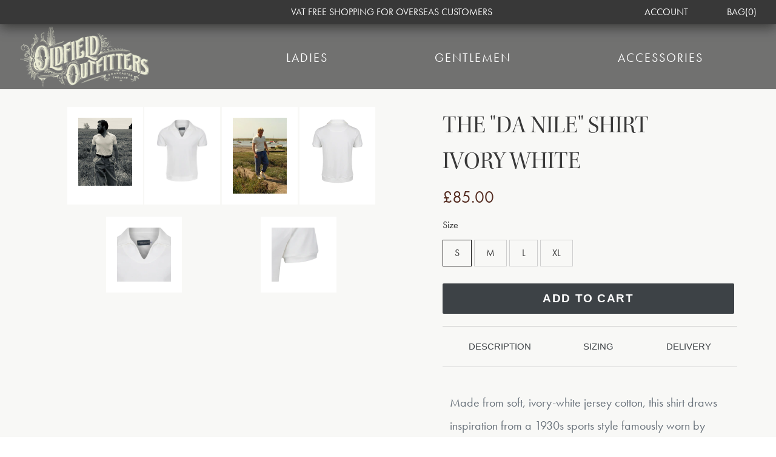

--- FILE ---
content_type: text/html; charset=utf-8
request_url: https://www.oldfieldclothing.com/products/edward-viii-da-nile-shirt
body_size: 56842
content:
<!doctype html>
<!--[if IE 9]> <html class="ie9 no-js" lang="en"> <![endif]-->
<!--[if (gt IE 9)|!(IE)]><!--> <html class="no-js" lang="en"> <!--<![endif]-->
  <head>  
    <meta charset="utf-8">
    <meta http-equiv="X-UA-Compatible" content="IE=edge,chrome=1">
    <meta name="viewport" content="width=device-width,initial-scale=1">
    <meta name="theme-color" content="#557b97">
    <link rel="canonical" href="https://www.oldfieldclothing.com/products/edward-viii-da-nile-shirt">
  
    <link href="//www.oldfieldclothing.com/cdn/shop/t/13/assets/theme.scss.css?v=109291589775003845331743289773" rel="stylesheet" type="text/css" media="all" />
    
<link rel="icon" href="//www.oldfieldclothing.com/cdn/shop/files/Lines_32x32.png?v=1726778474" type="image/png"><title>THE &quot;DA NILE&quot; SHIRT IVORY WHITE
&ndash; Oldfield Outfitters</title><meta name="description" content="Made from soft, ivory-white jersey cotton, this shirt draws inspiration from a 1930s sports style famously worn by Edward VIII.  Designed with a shorter, tailored fit, it features an open-neck collar subtly reinforced with light fusing to maintain its elegant shape.  Whether worn tucked in or left loose, it offers a ve">
    
    <script>
      var theme = {
        strings: {
          addToCart: "Add to cart",
          soldOut: "Sold out",
          unavailable: "Unavailable",
          regularPrice: "Regular price",
          sale: "Sale",
          showMore: "Show More",
          showLess: "Show Less",
          addressError: "Error looking up that address",
          addressNoResults: "No results for that address",
          addressQueryLimit: "You have exceeded the Google API usage limit. Consider upgrading to a \u003ca href=\"https:\/\/developers.google.com\/maps\/premium\/usage-limits\"\u003ePremium Plan\u003c\/a\u003e.",
          authError: "There was a problem authenticating your Google Maps account.",
          newWindow: "Opens in a new window.",
          external: "Opens external website.",
          newWindowExternal: "Opens external website in a new window."
        },
        moneyFormat: "£{{amount}}"
      }
  
      document.documentElement.className = document.documentElement.className.replace('no-js', 'js');
    </script>
  
    <!--[if (lte IE 9) ]><script src="//www.oldfieldclothing.com/cdn/shop/t/13/assets/match-media.min.js?v=22265819453975888031721750710" type="text/javascript"></script><![endif]--><script
    src="http://code.jquery.com/jquery-3.3.1.min.js"
    integrity="sha256-FgpCb/KJQlLNfOu91ta32o/NMZxltwRo8QtmkMRdAu8="
    crossorigin="anonymous"></script>
    
    <script src="//www.oldfieldclothing.com/cdn/shop/t/13/assets/lazysizes.js?v=68441465964607740661721750710" async="async"></script>

    <link rel="preconnect" href="https://gdpr.apps.isenselabs.com/" />
    
    <script>window.performance && window.performance.mark && window.performance.mark('shopify.content_for_header.start');</script><meta name="google-site-verification" content="E_i6iJ8fPR071d_YOneQX9VwOp4fBiciV-Y4M-C4mXI">
<meta id="shopify-digital-wallet" name="shopify-digital-wallet" content="/7095287865/digital_wallets/dialog">
<meta name="shopify-checkout-api-token" content="8aee9fa07fdd0fdbb8b8e1c91c99f7c1">
<meta id="in-context-paypal-metadata" data-shop-id="7095287865" data-venmo-supported="false" data-environment="production" data-locale="en_US" data-paypal-v4="true" data-currency="GBP">
<link rel="alternate" type="application/json+oembed" href="https://www.oldfieldclothing.com/products/edward-viii-da-nile-shirt.oembed">
<script async="async" src="/checkouts/internal/preloads.js?locale=en-GB"></script>
<link rel="preconnect" href="https://shop.app" crossorigin="anonymous">
<script async="async" src="https://shop.app/checkouts/internal/preloads.js?locale=en-GB&shop_id=7095287865" crossorigin="anonymous"></script>
<script id="apple-pay-shop-capabilities" type="application/json">{"shopId":7095287865,"countryCode":"GB","currencyCode":"GBP","merchantCapabilities":["supports3DS"],"merchantId":"gid:\/\/shopify\/Shop\/7095287865","merchantName":"Oldfield Outfitters","requiredBillingContactFields":["postalAddress","email","phone"],"requiredShippingContactFields":["postalAddress","email","phone"],"shippingType":"shipping","supportedNetworks":["visa","maestro","masterCard","amex","discover","elo"],"total":{"type":"pending","label":"Oldfield Outfitters","amount":"1.00"},"shopifyPaymentsEnabled":true,"supportsSubscriptions":true}</script>
<script id="shopify-features" type="application/json">{"accessToken":"8aee9fa07fdd0fdbb8b8e1c91c99f7c1","betas":["rich-media-storefront-analytics"],"domain":"www.oldfieldclothing.com","predictiveSearch":true,"shopId":7095287865,"locale":"en"}</script>
<script>var Shopify = Shopify || {};
Shopify.shop = "oldfield-clothing.myshopify.com";
Shopify.locale = "en";
Shopify.currency = {"active":"GBP","rate":"1.0"};
Shopify.country = "GB";
Shopify.theme = {"name":"Project","id":138094346406,"schema_name":"Debut","schema_version":"3.1.2","theme_store_id":796,"role":"main"};
Shopify.theme.handle = "null";
Shopify.theme.style = {"id":null,"handle":null};
Shopify.cdnHost = "www.oldfieldclothing.com/cdn";
Shopify.routes = Shopify.routes || {};
Shopify.routes.root = "/";</script>
<script type="module">!function(o){(o.Shopify=o.Shopify||{}).modules=!0}(window);</script>
<script>!function(o){function n(){var o=[];function n(){o.push(Array.prototype.slice.apply(arguments))}return n.q=o,n}var t=o.Shopify=o.Shopify||{};t.loadFeatures=n(),t.autoloadFeatures=n()}(window);</script>
<script>
  window.ShopifyPay = window.ShopifyPay || {};
  window.ShopifyPay.apiHost = "shop.app\/pay";
  window.ShopifyPay.redirectState = null;
</script>
<script id="shop-js-analytics" type="application/json">{"pageType":"product"}</script>
<script defer="defer" async type="module" src="//www.oldfieldclothing.com/cdn/shopifycloud/shop-js/modules/v2/client.init-shop-cart-sync_WVOgQShq.en.esm.js"></script>
<script defer="defer" async type="module" src="//www.oldfieldclothing.com/cdn/shopifycloud/shop-js/modules/v2/chunk.common_C_13GLB1.esm.js"></script>
<script defer="defer" async type="module" src="//www.oldfieldclothing.com/cdn/shopifycloud/shop-js/modules/v2/chunk.modal_CLfMGd0m.esm.js"></script>
<script type="module">
  await import("//www.oldfieldclothing.com/cdn/shopifycloud/shop-js/modules/v2/client.init-shop-cart-sync_WVOgQShq.en.esm.js");
await import("//www.oldfieldclothing.com/cdn/shopifycloud/shop-js/modules/v2/chunk.common_C_13GLB1.esm.js");
await import("//www.oldfieldclothing.com/cdn/shopifycloud/shop-js/modules/v2/chunk.modal_CLfMGd0m.esm.js");

  window.Shopify.SignInWithShop?.initShopCartSync?.({"fedCMEnabled":true,"windoidEnabled":true});

</script>
<script>
  window.Shopify = window.Shopify || {};
  if (!window.Shopify.featureAssets) window.Shopify.featureAssets = {};
  window.Shopify.featureAssets['shop-js'] = {"shop-cart-sync":["modules/v2/client.shop-cart-sync_DuR37GeY.en.esm.js","modules/v2/chunk.common_C_13GLB1.esm.js","modules/v2/chunk.modal_CLfMGd0m.esm.js"],"init-fed-cm":["modules/v2/client.init-fed-cm_BucUoe6W.en.esm.js","modules/v2/chunk.common_C_13GLB1.esm.js","modules/v2/chunk.modal_CLfMGd0m.esm.js"],"shop-toast-manager":["modules/v2/client.shop-toast-manager_B0JfrpKj.en.esm.js","modules/v2/chunk.common_C_13GLB1.esm.js","modules/v2/chunk.modal_CLfMGd0m.esm.js"],"init-shop-cart-sync":["modules/v2/client.init-shop-cart-sync_WVOgQShq.en.esm.js","modules/v2/chunk.common_C_13GLB1.esm.js","modules/v2/chunk.modal_CLfMGd0m.esm.js"],"shop-button":["modules/v2/client.shop-button_B_U3bv27.en.esm.js","modules/v2/chunk.common_C_13GLB1.esm.js","modules/v2/chunk.modal_CLfMGd0m.esm.js"],"init-windoid":["modules/v2/client.init-windoid_DuP9q_di.en.esm.js","modules/v2/chunk.common_C_13GLB1.esm.js","modules/v2/chunk.modal_CLfMGd0m.esm.js"],"shop-cash-offers":["modules/v2/client.shop-cash-offers_BmULhtno.en.esm.js","modules/v2/chunk.common_C_13GLB1.esm.js","modules/v2/chunk.modal_CLfMGd0m.esm.js"],"pay-button":["modules/v2/client.pay-button_CrPSEbOK.en.esm.js","modules/v2/chunk.common_C_13GLB1.esm.js","modules/v2/chunk.modal_CLfMGd0m.esm.js"],"init-customer-accounts":["modules/v2/client.init-customer-accounts_jNk9cPYQ.en.esm.js","modules/v2/client.shop-login-button_DJ5ldayH.en.esm.js","modules/v2/chunk.common_C_13GLB1.esm.js","modules/v2/chunk.modal_CLfMGd0m.esm.js"],"avatar":["modules/v2/client.avatar_BTnouDA3.en.esm.js"],"checkout-modal":["modules/v2/client.checkout-modal_pBPyh9w8.en.esm.js","modules/v2/chunk.common_C_13GLB1.esm.js","modules/v2/chunk.modal_CLfMGd0m.esm.js"],"init-shop-for-new-customer-accounts":["modules/v2/client.init-shop-for-new-customer-accounts_BUoCy7a5.en.esm.js","modules/v2/client.shop-login-button_DJ5ldayH.en.esm.js","modules/v2/chunk.common_C_13GLB1.esm.js","modules/v2/chunk.modal_CLfMGd0m.esm.js"],"init-customer-accounts-sign-up":["modules/v2/client.init-customer-accounts-sign-up_CnczCz9H.en.esm.js","modules/v2/client.shop-login-button_DJ5ldayH.en.esm.js","modules/v2/chunk.common_C_13GLB1.esm.js","modules/v2/chunk.modal_CLfMGd0m.esm.js"],"init-shop-email-lookup-coordinator":["modules/v2/client.init-shop-email-lookup-coordinator_CzjY5t9o.en.esm.js","modules/v2/chunk.common_C_13GLB1.esm.js","modules/v2/chunk.modal_CLfMGd0m.esm.js"],"shop-follow-button":["modules/v2/client.shop-follow-button_CsYC63q7.en.esm.js","modules/v2/chunk.common_C_13GLB1.esm.js","modules/v2/chunk.modal_CLfMGd0m.esm.js"],"shop-login-button":["modules/v2/client.shop-login-button_DJ5ldayH.en.esm.js","modules/v2/chunk.common_C_13GLB1.esm.js","modules/v2/chunk.modal_CLfMGd0m.esm.js"],"shop-login":["modules/v2/client.shop-login_B9ccPdmx.en.esm.js","modules/v2/chunk.common_C_13GLB1.esm.js","modules/v2/chunk.modal_CLfMGd0m.esm.js"],"lead-capture":["modules/v2/client.lead-capture_D0K_KgYb.en.esm.js","modules/v2/chunk.common_C_13GLB1.esm.js","modules/v2/chunk.modal_CLfMGd0m.esm.js"],"payment-terms":["modules/v2/client.payment-terms_BWmiNN46.en.esm.js","modules/v2/chunk.common_C_13GLB1.esm.js","modules/v2/chunk.modal_CLfMGd0m.esm.js"]};
</script>
<script>(function() {
  var isLoaded = false;
  function asyncLoad() {
    if (isLoaded) return;
    isLoaded = true;
    var urls = ["\/\/cdn.shopify.com\/proxy\/42a34f3ec2e7cd2496e295a65779217b30ccb60ee7c6c6dbee52a44d28f527cb\/size-charts-relentless.herokuapp.com\/js\/size-charts-relentless.js?shop=oldfield-clothing.myshopify.com\u0026sp-cache-control=cHVibGljLCBtYXgtYWdlPTkwMA","https:\/\/gdprcdn.b-cdn.net\/js\/gdpr_cookie_consent.min.js?shop=oldfield-clothing.myshopify.com"];
    for (var i = 0; i < urls.length; i++) {
      var s = document.createElement('script');
      s.type = 'text/javascript';
      s.async = true;
      s.src = urls[i];
      var x = document.getElementsByTagName('script')[0];
      x.parentNode.insertBefore(s, x);
    }
  };
  if(window.attachEvent) {
    window.attachEvent('onload', asyncLoad);
  } else {
    window.addEventListener('load', asyncLoad, false);
  }
})();</script>
<script id="__st">var __st={"a":7095287865,"offset":0,"reqid":"5f9a957c-faac-4358-ba84-b4a622ce3241-1769624105","pageurl":"www.oldfieldclothing.com\/products\/edward-viii-da-nile-shirt","u":"bf9eff8235ae","p":"product","rtyp":"product","rid":2127021113401};</script>
<script>window.ShopifyPaypalV4VisibilityTracking = true;</script>
<script id="captcha-bootstrap">!function(){'use strict';const t='contact',e='account',n='new_comment',o=[[t,t],['blogs',n],['comments',n],[t,'customer']],c=[[e,'customer_login'],[e,'guest_login'],[e,'recover_customer_password'],[e,'create_customer']],r=t=>t.map((([t,e])=>`form[action*='/${t}']:not([data-nocaptcha='true']) input[name='form_type'][value='${e}']`)).join(','),a=t=>()=>t?[...document.querySelectorAll(t)].map((t=>t.form)):[];function s(){const t=[...o],e=r(t);return a(e)}const i='password',u='form_key',d=['recaptcha-v3-token','g-recaptcha-response','h-captcha-response',i],f=()=>{try{return window.sessionStorage}catch{return}},m='__shopify_v',_=t=>t.elements[u];function p(t,e,n=!1){try{const o=window.sessionStorage,c=JSON.parse(o.getItem(e)),{data:r}=function(t){const{data:e,action:n}=t;return t[m]||n?{data:e,action:n}:{data:t,action:n}}(c);for(const[e,n]of Object.entries(r))t.elements[e]&&(t.elements[e].value=n);n&&o.removeItem(e)}catch(o){console.error('form repopulation failed',{error:o})}}const l='form_type',E='cptcha';function T(t){t.dataset[E]=!0}const w=window,h=w.document,L='Shopify',v='ce_forms',y='captcha';let A=!1;((t,e)=>{const n=(g='f06e6c50-85a8-45c8-87d0-21a2b65856fe',I='https://cdn.shopify.com/shopifycloud/storefront-forms-hcaptcha/ce_storefront_forms_captcha_hcaptcha.v1.5.2.iife.js',D={infoText:'Protected by hCaptcha',privacyText:'Privacy',termsText:'Terms'},(t,e,n)=>{const o=w[L][v],c=o.bindForm;if(c)return c(t,g,e,D).then(n);var r;o.q.push([[t,g,e,D],n]),r=I,A||(h.body.append(Object.assign(h.createElement('script'),{id:'captcha-provider',async:!0,src:r})),A=!0)});var g,I,D;w[L]=w[L]||{},w[L][v]=w[L][v]||{},w[L][v].q=[],w[L][y]=w[L][y]||{},w[L][y].protect=function(t,e){n(t,void 0,e),T(t)},Object.freeze(w[L][y]),function(t,e,n,w,h,L){const[v,y,A,g]=function(t,e,n){const i=e?o:[],u=t?c:[],d=[...i,...u],f=r(d),m=r(i),_=r(d.filter((([t,e])=>n.includes(e))));return[a(f),a(m),a(_),s()]}(w,h,L),I=t=>{const e=t.target;return e instanceof HTMLFormElement?e:e&&e.form},D=t=>v().includes(t);t.addEventListener('submit',(t=>{const e=I(t);if(!e)return;const n=D(e)&&!e.dataset.hcaptchaBound&&!e.dataset.recaptchaBound,o=_(e),c=g().includes(e)&&(!o||!o.value);(n||c)&&t.preventDefault(),c&&!n&&(function(t){try{if(!f())return;!function(t){const e=f();if(!e)return;const n=_(t);if(!n)return;const o=n.value;o&&e.removeItem(o)}(t);const e=Array.from(Array(32),(()=>Math.random().toString(36)[2])).join('');!function(t,e){_(t)||t.append(Object.assign(document.createElement('input'),{type:'hidden',name:u})),t.elements[u].value=e}(t,e),function(t,e){const n=f();if(!n)return;const o=[...t.querySelectorAll(`input[type='${i}']`)].map((({name:t})=>t)),c=[...d,...o],r={};for(const[a,s]of new FormData(t).entries())c.includes(a)||(r[a]=s);n.setItem(e,JSON.stringify({[m]:1,action:t.action,data:r}))}(t,e)}catch(e){console.error('failed to persist form',e)}}(e),e.submit())}));const S=(t,e)=>{t&&!t.dataset[E]&&(n(t,e.some((e=>e===t))),T(t))};for(const o of['focusin','change'])t.addEventListener(o,(t=>{const e=I(t);D(e)&&S(e,y())}));const B=e.get('form_key'),M=e.get(l),P=B&&M;t.addEventListener('DOMContentLoaded',(()=>{const t=y();if(P)for(const e of t)e.elements[l].value===M&&p(e,B);[...new Set([...A(),...v().filter((t=>'true'===t.dataset.shopifyCaptcha))])].forEach((e=>S(e,t)))}))}(h,new URLSearchParams(w.location.search),n,t,e,['guest_login'])})(!0,!0)}();</script>
<script integrity="sha256-4kQ18oKyAcykRKYeNunJcIwy7WH5gtpwJnB7kiuLZ1E=" data-source-attribution="shopify.loadfeatures" defer="defer" src="//www.oldfieldclothing.com/cdn/shopifycloud/storefront/assets/storefront/load_feature-a0a9edcb.js" crossorigin="anonymous"></script>
<script crossorigin="anonymous" defer="defer" src="//www.oldfieldclothing.com/cdn/shopifycloud/storefront/assets/shopify_pay/storefront-65b4c6d7.js?v=20250812"></script>
<script data-source-attribution="shopify.dynamic_checkout.dynamic.init">var Shopify=Shopify||{};Shopify.PaymentButton=Shopify.PaymentButton||{isStorefrontPortableWallets:!0,init:function(){window.Shopify.PaymentButton.init=function(){};var t=document.createElement("script");t.src="https://www.oldfieldclothing.com/cdn/shopifycloud/portable-wallets/latest/portable-wallets.en.js",t.type="module",document.head.appendChild(t)}};
</script>
<script data-source-attribution="shopify.dynamic_checkout.buyer_consent">
  function portableWalletsHideBuyerConsent(e){var t=document.getElementById("shopify-buyer-consent"),n=document.getElementById("shopify-subscription-policy-button");t&&n&&(t.classList.add("hidden"),t.setAttribute("aria-hidden","true"),n.removeEventListener("click",e))}function portableWalletsShowBuyerConsent(e){var t=document.getElementById("shopify-buyer-consent"),n=document.getElementById("shopify-subscription-policy-button");t&&n&&(t.classList.remove("hidden"),t.removeAttribute("aria-hidden"),n.addEventListener("click",e))}window.Shopify?.PaymentButton&&(window.Shopify.PaymentButton.hideBuyerConsent=portableWalletsHideBuyerConsent,window.Shopify.PaymentButton.showBuyerConsent=portableWalletsShowBuyerConsent);
</script>
<script data-source-attribution="shopify.dynamic_checkout.cart.bootstrap">document.addEventListener("DOMContentLoaded",(function(){function t(){return document.querySelector("shopify-accelerated-checkout-cart, shopify-accelerated-checkout")}if(t())Shopify.PaymentButton.init();else{new MutationObserver((function(e,n){t()&&(Shopify.PaymentButton.init(),n.disconnect())})).observe(document.body,{childList:!0,subtree:!0})}}));
</script>
<link id="shopify-accelerated-checkout-styles" rel="stylesheet" media="screen" href="https://www.oldfieldclothing.com/cdn/shopifycloud/portable-wallets/latest/accelerated-checkout-backwards-compat.css" crossorigin="anonymous">
<style id="shopify-accelerated-checkout-cart">
        #shopify-buyer-consent {
  margin-top: 1em;
  display: inline-block;
  width: 100%;
}

#shopify-buyer-consent.hidden {
  display: none;
}

#shopify-subscription-policy-button {
  background: none;
  border: none;
  padding: 0;
  text-decoration: underline;
  font-size: inherit;
  cursor: pointer;
}

#shopify-subscription-policy-button::before {
  box-shadow: none;
}

      </style>

<script>window.performance && window.performance.mark && window.performance.mark('shopify.content_for_header.end');</script>
    
    <!--[if (gt IE 9)|!(IE)]><!--><script src="//www.oldfieldclothing.com/cdn/shop/t/13/assets/vendor.js?v=121857302354663160541721750710" defer="defer"></script><!--<![endif]-->
    <!--[if lte IE 9]><script src="//www.oldfieldclothing.com/cdn/shop/t/13/assets/vendor.js?v=121857302354663160541721750710"></script><![endif]-->

    <!-- /snippets/social-meta-tags.liquid -->




<meta property="og:site_name" content="Oldfield Outfitters">
<meta property="og:url" content="https://www.oldfieldclothing.com/products/edward-viii-da-nile-shirt">
<meta property="og:title" content="THE "DA NILE" SHIRT IVORY WHITE">
<meta property="og:type" content="product">
<meta property="og:description" content="Made from soft, ivory-white jersey cotton, this shirt draws inspiration from a 1930s sports style famously worn by Edward VIII.  Designed with a shorter, tailored fit, it features an open-neck collar subtly reinforced with light fusing to maintain its elegant shape.  Whether worn tucked in or left loose, it offers a ve">

  <meta property="og:price:amount" content="85.00">
  <meta property="og:price:currency" content="GBP">

<meta property="og:image" content="http://www.oldfieldclothing.com/cdn/shop/products/1_3bffcafc-2cdb-490d-b464-99885f21fb36_1200x1200.png?v=1594328868"><meta property="og:image" content="http://www.oldfieldclothing.com/cdn/shop/products/6578F2F0-4651-4B71-A8B6-85EDD28EFFAD_1200x1200.jpg?v=1594328868"><meta property="og:image" content="http://www.oldfieldclothing.com/cdn/shop/files/Mens_vintage_polo_shirt_1200x1200.png?v=1746705571">
<meta property="og:image:secure_url" content="https://www.oldfieldclothing.com/cdn/shop/products/1_3bffcafc-2cdb-490d-b464-99885f21fb36_1200x1200.png?v=1594328868"><meta property="og:image:secure_url" content="https://www.oldfieldclothing.com/cdn/shop/products/6578F2F0-4651-4B71-A8B6-85EDD28EFFAD_1200x1200.jpg?v=1594328868"><meta property="og:image:secure_url" content="https://www.oldfieldclothing.com/cdn/shop/files/Mens_vintage_polo_shirt_1200x1200.png?v=1746705571">


  <meta name="twitter:site" content="@oldfieldclothes">

<meta name="twitter:card" content="summary_large_image">
<meta name="twitter:title" content="THE "DA NILE" SHIRT IVORY WHITE">
<meta name="twitter:description" content="Made from soft, ivory-white jersey cotton, this shirt draws inspiration from a 1930s sports style famously worn by Edward VIII.  Designed with a shorter, tailored fit, it features an open-neck collar subtly reinforced with light fusing to maintain its elegant shape.  Whether worn tucked in or left loose, it offers a ve">

    
    <script src="//www.oldfieldclothing.com/cdn/shop/t/13/assets/theme.js?v=35287571706532192591735840879" defer></script>

    
      
	<link rel="stylesheet" href="https://size-charts-relentless.herokuapp.com/css/size-charts-relentless.css"  media="print" onload="this.media='all'"/>
	<script>
	var sizeChartsRelentless = window.sizeChartsRelentless || {};
	sizeChartsRelentless.product = {"id":2127021113401,"title":"THE \"DA NILE\" SHIRT IVORY WHITE","handle":"edward-viii-da-nile-shirt","description":"\u003cp class=\"p1\"\u003e\u003cspan class=\"s1\"\u003eMade from soft, ivory-white jersey cotton, this shirt draws inspiration from a 1930s sports style famously worn by Edward VIII.  Designed with a shorter, tailored fit, it features an open-neck collar subtly reinforced with light fusing to maintain its elegant shape.  Whether worn tucked in or left loose, it offers a versatile, vintage-inspired silhouette - perfect for a classic summer wardrobe.\u003c\/span\u003e\u003c\/p\u003e\n\u003cp class=\"p1\"\u003e\u003cspan class=\"s1\"\u003eA similar style was notably worn by Simon MacCorkindale in the pyramid scene of Agatha Christie's Death on the Nile.\u003c\/span\u003e\u003c\/p\u003e\n\u003cp class=\"p1\"\u003e\u003cspan style=\"text-decoration: underline;\"\u003e\u003cstrong\u003e\u003cspan class=\"s1\"\u003eShirt features\u003c\/span\u003e\u003c\/strong\u003e\u003c\/span\u003e\u003c\/p\u003e\n\u003cp class=\"p1\"\u003e\u003cspan class=\"s1\"\u003e-100% Jersey Cotton\u003c\/span\u003e\u003c\/p\u003e\n\u003cp class=\"p1\"\u003e\u003cspan class=\"s1\"\u003e-Inspired by 1930s sport shirt\u003c\/span\u003e\u003c\/p\u003e\n\u003cp class=\"p1\"\u003e\u003cspan class=\"s1\"\u003e-Short in the body for a vintage look\u003c\/span\u003e\u003c\/p\u003e\n\u003cp class=\"p1\"\u003e\u003cspan class=\"s1\"\u003e-Fitted style\u003c\/span\u003e\u003c\/p\u003e\n\u003cp class=\"p1\"\u003e\u003cspan class=\"s1\"\u003e-Open neck collar\u003c\/span\u003e\u003c\/p\u003e\n\u003cp class=\"p1\"\u003e\u003cspan class=\"s1\"\u003e-Made in England\u003c\/span\u003e\u003c\/p\u003e","published_at":"2022-11-08T14:51:44+00:00","created_at":"2019-03-25T11:38:03+00:00","vendor":"Oldfield Clothing","type":"shirt","tags":["gentlemen","Sale","shirt"],"price":8500,"price_min":8500,"price_max":8500,"available":true,"price_varies":false,"compare_at_price":12000,"compare_at_price_min":12000,"compare_at_price_max":12000,"compare_at_price_varies":false,"variants":[{"id":18986742546489,"title":"S","option1":"S","option2":null,"option3":null,"sku":"","requires_shipping":true,"taxable":true,"featured_image":null,"available":true,"name":"THE \"DA NILE\" SHIRT IVORY WHITE - S","public_title":"S","options":["S"],"price":8500,"weight":0,"compare_at_price":12000,"inventory_management":"shopify","barcode":"42546489","requires_selling_plan":false,"selling_plan_allocations":[]},{"id":19202987720761,"title":"M","option1":"M","option2":null,"option3":null,"sku":"","requires_shipping":true,"taxable":true,"featured_image":null,"available":false,"name":"THE \"DA NILE\" SHIRT IVORY WHITE - M","public_title":"M","options":["M"],"price":8500,"weight":0,"compare_at_price":12000,"inventory_management":"shopify","barcode":"87720761","requires_selling_plan":false,"selling_plan_allocations":[]},{"id":19202987753529,"title":"L","option1":"L","option2":null,"option3":null,"sku":"","requires_shipping":true,"taxable":true,"featured_image":null,"available":true,"name":"THE \"DA NILE\" SHIRT IVORY WHITE - L","public_title":"L","options":["L"],"price":8500,"weight":0,"compare_at_price":12000,"inventory_management":"shopify","barcode":"87753529","requires_selling_plan":false,"selling_plan_allocations":[]},{"id":19202987786297,"title":"XL","option1":"XL","option2":null,"option3":null,"sku":"","requires_shipping":true,"taxable":true,"featured_image":null,"available":false,"name":"THE \"DA NILE\" SHIRT IVORY WHITE - XL","public_title":"XL","options":["XL"],"price":8500,"weight":0,"compare_at_price":12000,"inventory_management":"shopify","barcode":"87786297","requires_selling_plan":false,"selling_plan_allocations":[]}],"images":["\/\/www.oldfieldclothing.com\/cdn\/shop\/products\/1_3bffcafc-2cdb-490d-b464-99885f21fb36.png?v=1594328868","\/\/www.oldfieldclothing.com\/cdn\/shop\/products\/6578F2F0-4651-4B71-A8B6-85EDD28EFFAD.jpg?v=1594328868","\/\/www.oldfieldclothing.com\/cdn\/shop\/files\/Mens_vintage_polo_shirt.png?v=1746705571","\/\/www.oldfieldclothing.com\/cdn\/shop\/products\/1a_61f28061-64fc-4c92-8582-51be45fc19b5.png?v=1746705571","\/\/www.oldfieldclothing.com\/cdn\/shop\/products\/1c.png?v=1746705571","\/\/www.oldfieldclothing.com\/cdn\/shop\/products\/1d.png?v=1746705571"],"featured_image":"\/\/www.oldfieldclothing.com\/cdn\/shop\/products\/1_3bffcafc-2cdb-490d-b464-99885f21fb36.png?v=1594328868","options":["Size"],"media":[{"alt":null,"id":2698277879865,"position":1,"preview_image":{"aspect_ratio":0.829,"height":4088,"width":3390,"src":"\/\/www.oldfieldclothing.com\/cdn\/shop\/products\/1_3bffcafc-2cdb-490d-b464-99885f21fb36.png?v=1594328868"},"aspect_ratio":0.829,"height":4088,"media_type":"image","src":"\/\/www.oldfieldclothing.com\/cdn\/shop\/products\/1_3bffcafc-2cdb-490d-b464-99885f21fb36.png?v=1594328868","width":3390},{"alt":null,"id":10127580889254,"position":2,"preview_image":{"aspect_ratio":0.8,"height":3780,"width":3024,"src":"\/\/www.oldfieldclothing.com\/cdn\/shop\/products\/6578F2F0-4651-4B71-A8B6-85EDD28EFFAD.jpg?v=1594328868"},"aspect_ratio":0.8,"height":3780,"media_type":"image","src":"\/\/www.oldfieldclothing.com\/cdn\/shop\/products\/6578F2F0-4651-4B71-A8B6-85EDD28EFFAD.jpg?v=1594328868","width":3024},{"alt":null,"id":65123868344705,"position":3,"preview_image":{"aspect_ratio":0.714,"height":991,"width":708,"src":"\/\/www.oldfieldclothing.com\/cdn\/shop\/files\/Mens_vintage_polo_shirt.png?v=1746705571"},"aspect_ratio":0.714,"height":991,"media_type":"image","src":"\/\/www.oldfieldclothing.com\/cdn\/shop\/files\/Mens_vintage_polo_shirt.png?v=1746705571","width":708},{"alt":null,"id":2698277945401,"position":4,"preview_image":{"aspect_ratio":0.808,"height":4163,"width":3364,"src":"\/\/www.oldfieldclothing.com\/cdn\/shop\/products\/1a_61f28061-64fc-4c92-8582-51be45fc19b5.png?v=1746705571"},"aspect_ratio":0.808,"height":4163,"media_type":"image","src":"\/\/www.oldfieldclothing.com\/cdn\/shop\/products\/1a_61f28061-64fc-4c92-8582-51be45fc19b5.png?v=1746705571","width":3364},{"alt":null,"id":2698278076473,"position":5,"preview_image":{"aspect_ratio":1.0,"height":1652,"width":1652,"src":"\/\/www.oldfieldclothing.com\/cdn\/shop\/products\/1c.png?v=1746705571"},"aspect_ratio":1.0,"height":1652,"media_type":"image","src":"\/\/www.oldfieldclothing.com\/cdn\/shop\/products\/1c.png?v=1746705571","width":1652},{"alt":null,"id":2698278109241,"position":6,"preview_image":{"aspect_ratio":1.001,"height":890,"width":891,"src":"\/\/www.oldfieldclothing.com\/cdn\/shop\/products\/1d.png?v=1746705571"},"aspect_ratio":1.001,"height":890,"media_type":"image","src":"\/\/www.oldfieldclothing.com\/cdn\/shop\/products\/1d.png?v=1746705571","width":891}],"requires_selling_plan":false,"selling_plan_groups":[],"content":"\u003cp class=\"p1\"\u003e\u003cspan class=\"s1\"\u003eMade from soft, ivory-white jersey cotton, this shirt draws inspiration from a 1930s sports style famously worn by Edward VIII.  Designed with a shorter, tailored fit, it features an open-neck collar subtly reinforced with light fusing to maintain its elegant shape.  Whether worn tucked in or left loose, it offers a versatile, vintage-inspired silhouette - perfect for a classic summer wardrobe.\u003c\/span\u003e\u003c\/p\u003e\n\u003cp class=\"p1\"\u003e\u003cspan class=\"s1\"\u003eA similar style was notably worn by Simon MacCorkindale in the pyramid scene of Agatha Christie's Death on the Nile.\u003c\/span\u003e\u003c\/p\u003e\n\u003cp class=\"p1\"\u003e\u003cspan style=\"text-decoration: underline;\"\u003e\u003cstrong\u003e\u003cspan class=\"s1\"\u003eShirt features\u003c\/span\u003e\u003c\/strong\u003e\u003c\/span\u003e\u003c\/p\u003e\n\u003cp class=\"p1\"\u003e\u003cspan class=\"s1\"\u003e-100% Jersey Cotton\u003c\/span\u003e\u003c\/p\u003e\n\u003cp class=\"p1\"\u003e\u003cspan class=\"s1\"\u003e-Inspired by 1930s sport shirt\u003c\/span\u003e\u003c\/p\u003e\n\u003cp class=\"p1\"\u003e\u003cspan class=\"s1\"\u003e-Short in the body for a vintage look\u003c\/span\u003e\u003c\/p\u003e\n\u003cp class=\"p1\"\u003e\u003cspan class=\"s1\"\u003e-Fitted style\u003c\/span\u003e\u003c\/p\u003e\n\u003cp class=\"p1\"\u003e\u003cspan class=\"s1\"\u003e-Open neck collar\u003c\/span\u003e\u003c\/p\u003e\n\u003cp class=\"p1\"\u003e\u003cspan class=\"s1\"\u003e-Made in England\u003c\/span\u003e\u003c\/p\u003e"};
	sizeChartsRelentless.productCollections = [{"id":102730825785,"handle":"gentlemen","title":"GENTLEMAN","updated_at":"2026-01-28T17:23:40+00:00","body_html":"\u003cp\u003eDiscover our collection of classic menswear, proudly made in the United Kingdom, inspired by the elegant styles of the 1920s to 1940s. Each piece is crafted with care using fabrics from local mills with rich histories.  We support local businesses and preserve traditional techniques, ensuring every item, from knitwear to accessories like hats and leather belts, reflects quality craftsmanship and heritage. Experience the sophistication of a bygone era with our meticulously crafted collection.\u003c\/p\u003e","published_at":"2019-03-04T17:44:42+00:00","sort_order":"manual","template_suffix":"","disjunctive":false,"rules":[{"column":"tag","relation":"equals","condition":"gentlemen"}],"published_scope":"global","image":{"created_at":"2019-03-19T07:33:06+00:00","alt":"Mens 1930s winter vintage sweaters","width":1283,"height":637,"src":"\/\/www.oldfieldclothing.com\/cdn\/shop\/collections\/top_category.jpg?v=1738185063"}},{"id":298804674726,"handle":"sale","title":"SALE","updated_at":"2026-01-28T12:08:51+00:00","body_html":"\u003cp\u003e\u003cspan style=\"font-size: 1 rem;\"\u003eAt Oldfield Outfitters sales are a very rare occurrence, due to the extensive time and research invested in every piece we create.  \u003c\/span\u003e\u003c\/p\u003e\n\u003cp\u003e\u003cspan style=\"font-size: 1 rem;\"\u003eWhen only a few pieces remain in a line to be discontinued we may offer them at discount, providing an opportunity to secure a piece at a great price.\u003c\/span\u003e\u003c\/p\u003e\n\u003cp\u003eLimited stock \u0026amp; sizes available - once they're gone they're gone!\u003c\/p\u003e","published_at":"2024-02-26T12:43:22+00:00","sort_order":"manual","template_suffix":"","disjunctive":false,"rules":[{"column":"tag","relation":"equals","condition":"Sale"}],"published_scope":"global","image":{"created_at":"2024-02-26T12:50:30+00:00","alt":"1940s Mens Vintage 3 piece suit","width":3023,"height":1884,"src":"\/\/www.oldfieldclothing.com\/cdn\/shop\/collections\/Oldfield_Outfitters_sale_vintage_clothes.png?v=1749475099"}},{"id":66514124857,"handle":"shirts","title":"SHIRTS","updated_at":"2026-01-28T12:08:51+00:00","body_html":"\u003cdiv style=\"text-align: center;\"\u003e\n\u003cp\u003eDiscover our collection of British-made shirts, inspired by the timeless styles of the 1920s, 30s, and 40s. Each shirt is crafted using original vintage patterns and the finest fabrics sourced exclusively from the UK, ensuring authenticity and quality.  Made by skilled British craftsmen, these shirts combine comfort, elegance, and impeccable craftsmanship, allowing you to elevate your wardrobe with timeless charm and a perfect fit.\u003c\/p\u003e\n\u003c\/div\u003e","published_at":"2018-07-05T13:40:07+01:00","sort_order":"manual","template_suffix":"","disjunctive":false,"rules":[{"column":"tag","relation":"equals","condition":"shirt"}],"published_scope":"global","image":{"created_at":"2018-07-05T13:40:31+01:00","alt":"Mens Vintage Motoring Apparel","width":3023,"height":1637,"src":"\/\/www.oldfieldclothing.com\/cdn\/shop\/collections\/DSC04283.JPG?v=1749475393"}}];
	sizeChartsRelentless.metafield = [{"id":"1764682808395","values":[["JACKET","S (38)","M (40)","L (42)","XL (44)"],["Pit to Pit","19","20","21","22"],["Waist","34","36","38","40"],["Shoulder Width","17","17.5","18","18.5"],["Sleeve Length","24.5","25","25.5","26"],["<br>","<br>","<br>","<br>","<br>"],["WAISTCOAT","S (38)","M (40)","L (42)","XL (44)"],["Back length","19.5","19.75","19.75","20"],["Waist","19","20","21","21"],["<br>","<br>","<br>","<br>","<br>"],["TROUSERS","W32","W34","W36","W38"],["Length","41.5","41.5","41.5","42"],["Inside leg","30","30","30","30"],["Hem","9.5","9.5","9.5","9.5"],["Rise","13","13","13.5","13.5"]],"descriptionTop":"<p><span style=\"font-size: small; font-family: georgia, palatino, serif;\">Measurements taken with garment lying flat.</span></p>","descriptionBottom":"<p data-start=\"121\" data-end=\"135\" style=\"text-align: center; \"><span data-start=\"121\" data-end=\"133\"><u style=\"\"><strong style=\"\"><span style=\"font-size: small; font-family: georgia, palatino, serif;\">Washing and Care Instructions</span></strong></u></span></p><p data-start=\"121\" data-end=\"135\"><strong data-start=\"121\" data-end=\"133\"><u><span style=\"font-size: small; font-family: georgia, palatino, serif;\">Cleaning</span></u></strong></p><p data-start=\"121\" data-end=\"135\"><span style=\"font-family: georgia, palatino, serif;\"><strong data-start=\"138\" data-end=\"157\" style=\"font-size: small;\">-</strong><span style=\"font-size: small;\">Dry clean only</span><strong style=\"font-size: small;\">.</strong> <font size=\"2\">Clean sparingly to preserve the fabric.</font></span></p><p data-start=\"199\" data-end=\"218\"><strong data-start=\"199\" data-end=\"216\"><u><span style=\"font-size: small; font-family: georgia, palatino, serif;\">After Wearing</span></u></strong></p><p data-start=\"199\" data-end=\"218\"><span style=\"font-size: small; font-family: georgia, palatino, serif;\"><strong>-</strong>Brush lightly with a soft clothes brush.</span></p><p data-start=\"199\" data-end=\"218\"><span style=\"font-size: small; font-family: georgia, palatino, serif;\">-Air on a wide hanger; avoid direct sunlight.</span></p><p data-start=\"312\" data-end=\"324\"><strong data-start=\"312\" data-end=\"322\"><u><span style=\"font-size: small; font-family: georgia, palatino, serif;\">Stains</span></u></strong></p><p data-start=\"312\" data-end=\"324\"><span style=\"font-size: small; font-family: georgia, palatino, serif;\"><strong><u>-</u></strong>Blot spills immediately.</span></p><p data-start=\"312\" data-end=\"324\"><span style=\"font-size: small; font-family: georgia, palatino, serif;\">-Spot clean gently with cold water; avoid rubbing.</span></p><p data-start=\"407\" data-end=\"420\"><strong data-start=\"407\" data-end=\"418\"><u><span style=\"font-size: small; font-family: georgia, palatino, serif;\">Storage</span></u></strong></p><p data-start=\"407\" data-end=\"420\"><span style=\"font-size: small; font-family: georgia, palatino, serif;\"><strong><u>-</u></strong>Hang on a wide, shaped hanger.</span></p><p data-start=\"407\" data-end=\"420\"><span style=\"font-size: small; font-family: georgia, palatino, serif;\">-Store in a breathable garment bag; keep away from damp.</span></p><p data-start=\"515\" data-end=\"529\"><strong data-start=\"515\" data-end=\"527\"><u><span style=\"font-size: small; font-family: georgia, palatino, serif;\">Wrinkles</span></u></strong></p><p data-start=\"515\" data-end=\"529\"><span style=\"font-size: small; font-family: georgia, palatino, serif;\"><strong><u>-</u></strong>Steam gently to remove creases.</span></p><p data-start=\"515\" data-end=\"529\"><span style=\"font-size: small; font-family: georgia, palatino, serif;\">-If ironing, use wool setting with a pressing cloth.</span></p><p data-start=\"621\" data-end=\"635\"><strong data-start=\"621\" data-end=\"633\"><u><span style=\"font-size: small; font-family: georgia, palatino, serif;\">Moisture</span></u></strong></p><p data-start=\"621\" data-end=\"635\"><span style=\"font-size: small; font-family: georgia, palatino, serif;\"><strong><u>-</u></strong>If wet, hang to dry at room temperature. Do not tumble-dry.</span></p>","title":"1935 HASTINGS 3-PIECE TWEED SUIT","conditions":[{"type":"product","title":"1935 HASTINGS 3-PIECE TWEED SUIT","id":"15188084883841"}]},{"id":"1760896410347","values":[["Length","Width","Height"],["45cm","34cm","20cm"]],"descriptionTop":"","descriptionBottom":"","title":"1900s Crocodile Vanity Case By Allen, 37 Strand London","conditions":[{"type":"product","title":"1910S CROCODILE VANTIY CASE BY ALLEN, 37 STRAND LONDON","id":"15211390861697"}]},{"id":"1760807970204","values":[["Width","Depth","Height"],["81cm","38cm","29cm"]],"descriptionTop":"","descriptionBottom":"","title":"1920s LARGE FINNIGANS LEATHER SHOE TRUNK","conditions":[{"type":"product","title":"1920s LARGE FINNIGANS LEATHER SHOE TRUNK","id":"15208443478401"}]},{"id":"1757274901789","values":[["","S","M","L","XL"],["CHEST (A)","19 INCHES","20 INCHES","22 INCHES","24 INCHES"],["LENGTH (B)","23 INCHES","24 INCHES","25 INCHES","26 INCHES"],["ARM PIT TO CUFF SLEEVE (C)","20 INCHES","21 INCHES","21 INCHES","22 INCHES"],["WAIST (D)","14 INCHES","15 INCHES","16 INCHES","19 INCHES"]],"descriptionTop":"<p><img src=\"https://d17fzo7x83uajt.cloudfront.net/[base64]\"></p>","descriptionBottom":"<p><font face=\"times new roman, times, serif\"><strong><u>Washing Instructions</u></strong></font></p><p><font face=\"times new roman, times, serif\">Dry clean or hand wash only - cool 30c wash</font></p><p><font face=\"times new roman, times, serif\">Do not rub</font></p><p><font face=\"times new roman, times, serif\">Cold rinse, do not ring, dry flat</font></p><p><font face=\"times new roman, times, serif\">Do not bleach</font></p><p><font face=\"times new roman, times, serif\">Warm iron</font></p><p><font face=\"times new roman, times, serif\">Do not tumble dry</font></p><p><font face=\"times new roman, times, serif\"><strong><u><br></u></strong></font></p>","title":"1930s Ribbed Fishermen's Sweater","conditions":[{"type":"product","title":"1930s FISHERMANS RIBBED CREW NECK SWEATER - BISHOPSDALE LIGHT GREY NATURAL","id":"15158018081153"}]},{"id":"1755684799390","values":[["","SMALL","MEDIUM","LARGE","EXTRA LARGE"],["CHEST","19 INCHES","20 INCHES","22 INCHES","24 INCHES"],["LENGTH","23 INCHES","24 INCHES","25 INCHES","26 INCHES"],["SLEEVE LENGTH<br>ARMPIT TO CUFF","19 INCHES","20 INCHES","20 INCHES","20 INCHES"],["WAIST","12 INCHES","13 INCHES","14 INCHES","15 INCHES"]],"title":"1930s Coyote crew neck sweater","descriptionBottom":"<p>How to care for the sweater;</p><p>-Wash by hand, inside out, at 30c</p><p>-Rinse in lukewarm water several times</p><p>-Do not wring or rub</p><p>-Gently reshape and lay to dry naturally on a flat surface at room temperature</p><p>-Once fully dry, iron on cool setting with a damp cloth to protect fibres from direct heat</p><p>-Alternatively, dry clean</p><p>-Do not tumble dry</p>","conditions":[{"type":"product","title":"1930s COYOTE GREY CLASSIC CREW NECK SWEATER","id":"15143436648833"}],"descriptionTop":"<p>A super soft lambswool sweater that feels like cashmere.&nbsp;</p>"},{"id":"1749213523930","values":[["Length (A)","Depth (B)","Height (C)"],["85cm&nbsp; &nbsp; &nbsp; &nbsp;","46cm","25cm"]],"title":"1920s John Pound Leather suitcase","descriptionTop":"<p><img src=\"https://d17fzo7x83uajt.cloudfront.net/[base64]\"></p>","conditions":[{"type":"product","title":"1920s LARGE JOHN POUND & CO LEATHER SUITCASE/TRUNK","id":"15099870183809"}],"descriptionBottom":"<article class=\"text-token-text-primary w-full\" dir=\"auto\" data-testid=\"conversation-turn-4\" data-scroll-anchor=\"false\"><p class=\"flex max-w-full flex-col grow\"><p data-message-author-role=\"assistant\" data-message-id=\"f4699d4e-f18e-4619-abe9-ee7da8039531\" dir=\"auto\" class=\"min-h-8 text-message relative flex w-full flex-col items-end gap-2 text-start break-words whitespace-normal [.text-message+&amp;]:mt-5\" data-message-model-slug=\"gpt-4o\"><p class=\"flex w-full flex-col gap-1 empty:hidden first:pt-[3px]\"><p class=\"markdown prose dark:prose-invert w-full break-words light\"><h3 data-start=\"164\" data-end=\"183\"><span data-start=\"143\" data-end=\"158\" style=\"\"><span style=\"font-size: small; font-family: georgia, palatino, serif;\"><u style=\"\">How to look after vintage leather luggage</u></span></span></h3><h3 data-start=\"164\" data-end=\"183\"><span data-start=\"143\" data-end=\"158\" style=\"\"><span style=\"font-size: small; font-family: georgia, palatino, serif;\">1. Cleaning</span></span></h3></p></p></p></p></article><article class=\"text-token-text-primary w-full\" dir=\"auto\" data-testid=\"conversation-turn-6\" data-scroll-anchor=\"true\"><p class=\"flex max-w-full flex-col grow\"><p data-message-author-role=\"assistant\" data-message-id=\"6513fcf6-d3ee-452a-aa3e-4b773c9c6985\" dir=\"auto\" class=\"min-h-8 text-message relative flex w-full flex-col items-end gap-2 text-start break-words whitespace-normal [.text-message+&amp;]:mt-5\" data-message-model-slug=\"gpt-4o\"><p class=\"flex w-full flex-col gap-1 empty:hidden first:pt-[3px]\"><p class=\"markdown prose dark:prose-invert w-full break-words light\">\n<ul data-start=\"161\" data-end=\"313\">\n<li data-start=\"161\" data-end=\"197\">\n<p data-start=\"163\" data-end=\"197\"><span style=\"font-size: small; font-family: georgia, palatino, serif;\">Dust with a soft cloth or brush.</span></p>\n</li>\n<li data-start=\"198\" data-end=\"258\">\n<p data-start=\"200\" data-end=\"258\"><span style=\"font-size: small; font-family: georgia, palatino, serif;\">Use a damp cloth with mild soap if needed—avoid soaking.</span></p>\n</li>\n<li data-start=\"259\" data-end=\"313\">\n<p data-start=\"261\" data-end=\"313\"><span style=\"font-size: small; font-family: georgia, palatino, serif;\">Never use harsh chemicals or alcohol-based cleaners.</span></p>\n</li>\n</ul>\n<p data-start=\"315\" data-end=\"336\"><span data-start=\"315\" data-end=\"334\"><span style=\"font-size: small; font-family: georgia, palatino, serif;\"><strong>2. Conditioning</strong></span></span></p>\n<ul data-start=\"337\" data-end=\"458\">\n<li data-start=\"337\" data-end=\"385\">\n<p data-start=\"339\" data-end=\"385\"><span style=\"font-size: small; font-family: georgia, palatino, serif;\">Apply leather conditioner every 6–12 months.</span></p>\n</li>\n<li data-start=\"386\" data-end=\"418\">\n<p data-start=\"388\" data-end=\"418\"><span style=\"font-size: small; font-family: georgia, palatino, serif;\">Test on a hidden area first.</span></p>\n</li>\n<li data-start=\"419\" data-end=\"458\">\n<p data-start=\"421\" data-end=\"458\"><span style=\"font-size: small; font-family: georgia, palatino, serif;\">Don’t over-condition to avoid mildew.</span></p>\n</li>\n</ul>\n<p data-start=\"460\" data-end=\"476\"><span data-start=\"460\" data-end=\"474\"><span style=\"font-size: small; font-family: georgia, palatino, serif;\"><strong>3. Storage</strong></span></span></p>\n<ul data-start=\"477\" data-end=\"644\">\n<li data-start=\"477\" data-end=\"525\">\n<p data-start=\"479\" data-end=\"525\"><span style=\"font-size: small; font-family: georgia, palatino, serif;\">Store in a cool, dry, well-ventilated place.</span></p>\n</li>\n<li data-start=\"526\" data-end=\"577\">\n<p data-start=\"528\" data-end=\"577\"><span style=\"font-size: small; font-family: georgia, palatino, serif;\">Keep out of direct sunlight and away from heat.</span></p>\n</li>\n<li data-start=\"578\" data-end=\"644\">\n<p data-start=\"580\" data-end=\"644\"><span style=\"font-size: small; font-family: georgia, palatino, serif;\">Stuff with acid-free tissue paper and cover with a cotton cloth.</span></p>\n</li>\n</ul>\n<p data-start=\"646\" data-end=\"663\"><span data-start=\"646\" data-end=\"661\"><span style=\"font-size: small; font-family: georgia, palatino, serif;\"><strong>4. Handling</strong></span></span></p>\n<ul data-start=\"664\" data-end=\"745\">\n<li data-start=\"664\" data-end=\"684\">\n<p data-start=\"666\" data-end=\"684\"><span style=\"font-size: small; font-family: georgia, palatino, serif;\">Use clean hands.</span></p>\n</li>\n<li data-start=\"685\" data-end=\"745\">\n<p data-start=\"687\" data-end=\"745\"><span style=\"font-size: small; font-family: georgia, palatino, serif;\">Don’t overfill or overload to protect seams and structure.</span></p>\n</li>\n</ul>\n<p data-start=\"747\" data-end=\"763\"><span data-start=\"747\" data-end=\"761\"><span style=\"font-size: small; font-family: georgia, palatino, serif;\"><strong>5. Repairs</strong></span></span></p>\n<ul data-start=\"764\" data-end=\"827\">\n<li data-start=\"764\" data-end=\"827\">\n<p data-start=\"766\" data-end=\"827\"><span style=\"font-size: small; font-family: georgia, palatino, serif;\">Consult a professional for cracks, stitching, or lock issues.</span></p>\n</li>\n</ul>\n<p data-start=\"829\" data-end=\"848\"><span data-start=\"829\" data-end=\"846\"><span style=\"font-size: small; font-family: georgia, palatino, serif;\"><strong>6. Protection</strong></span></span></p>\n<ul data-start=\"849\" data-end=\"941\">\n<li data-start=\"849\" data-end=\"898\">\n<p data-start=\"851\" data-end=\"898\"><span style=\"font-size: small; font-family: georgia, palatino, serif;\">Keep dry; blot water immediately and air dry.</span></p>\n</li>\n<li data-start=\"899\" data-end=\"941\">\n<p data-start=\"901\" data-end=\"941\"><span style=\"font-size: small; font-family: georgia, palatino, serif;\">Avoid prolonged exposure to sun or heat.</span></p></li></ul></p></p></p></p></article>"},{"id":"1751704921552","values":[["Length","Depth&nbsp; &nbsp;&nbsp;","Height"],["72cm&nbsp; &nbsp; &nbsp; &nbsp;","42cm","21cm"]],"title":"1920s Extra Large Crocodile Suitcase","descriptionTop":"","conditions":[{"type":"product","title":"1920s EXTRA LARGE CROCODILE SUITCASE","id":"15103041143169"}],"descriptionBottom":"<article class=\"text-token-text-primary w-full\" dir=\"auto\" data-testid=\"conversation-turn-4\" data-scroll-anchor=\"false\"><p class=\"flex max-w-full flex-col grow\"><p data-message-author-role=\"assistant\" data-message-id=\"f4699d4e-f18e-4619-abe9-ee7da8039531\" dir=\"auto\" class=\"min-h-8 text-message relative flex w-full flex-col items-end gap-2 text-start break-words whitespace-normal [.text-message+&amp;]:mt-5\" data-message-model-slug=\"gpt-4o\"><p class=\"flex w-full flex-col gap-1 empty:hidden first:pt-[3px]\"><p class=\"markdown prose dark:prose-invert w-full break-words light\"><h3 data-start=\"164\" data-end=\"183\"><span data-start=\"143\" data-end=\"158\" style=\"\"><span style=\"font-size: small; font-family: georgia, palatino, serif;\"><u style=\"\">How to look after vintage leather luggage</u></span></span></h3><h3 data-start=\"164\" data-end=\"183\"><span data-start=\"143\" data-end=\"158\" style=\"\"><span style=\"font-size: small; font-family: georgia, palatino, serif;\">1. Cleaning</span></span></h3></p></p></p></p></article><article class=\"text-token-text-primary w-full\" dir=\"auto\" data-testid=\"conversation-turn-6\" data-scroll-anchor=\"true\"><p class=\"flex max-w-full flex-col grow\"><p data-message-author-role=\"assistant\" data-message-id=\"6513fcf6-d3ee-452a-aa3e-4b773c9c6985\" dir=\"auto\" class=\"min-h-8 text-message relative flex w-full flex-col items-end gap-2 text-start break-words whitespace-normal [.text-message+&amp;]:mt-5\" data-message-model-slug=\"gpt-4o\"><p class=\"flex w-full flex-col gap-1 empty:hidden first:pt-[3px]\"><p class=\"markdown prose dark:prose-invert w-full break-words light\">\n<ul data-start=\"161\" data-end=\"313\">\n<li data-start=\"161\" data-end=\"197\">\n<p data-start=\"163\" data-end=\"197\"><span style=\"font-size: small; font-family: georgia, palatino, serif;\">Dust with a soft cloth or brush.</span></p>\n</li>\n<li data-start=\"198\" data-end=\"258\">\n<p data-start=\"200\" data-end=\"258\"><span style=\"font-size: small; font-family: georgia, palatino, serif;\">Use a damp cloth with mild soap if needed—avoid soaking.</span></p>\n</li>\n<li data-start=\"259\" data-end=\"313\">\n<p data-start=\"261\" data-end=\"313\"><span style=\"font-size: small; font-family: georgia, palatino, serif;\">Never use harsh chemicals or alcohol-based cleaners.</span></p>\n</li>\n</ul>\n<p data-start=\"315\" data-end=\"336\"><span data-start=\"315\" data-end=\"334\"><span style=\"font-size: small; font-family: georgia, palatino, serif;\"><strong>2. Conditioning</strong></span></span></p>\n<ul data-start=\"337\" data-end=\"458\">\n<li data-start=\"337\" data-end=\"385\">\n<p data-start=\"339\" data-end=\"385\"><span style=\"font-size: small; font-family: georgia, palatino, serif;\">Apply leather conditioner every 6–12 months.</span></p>\n</li>\n<li data-start=\"386\" data-end=\"418\">\n<p data-start=\"388\" data-end=\"418\"><span style=\"font-size: small; font-family: georgia, palatino, serif;\">Test on a hidden area first.</span></p>\n</li>\n<li data-start=\"419\" data-end=\"458\">\n<p data-start=\"421\" data-end=\"458\"><span style=\"font-size: small; font-family: georgia, palatino, serif;\">Don’t over-condition to avoid mildew.</span></p>\n</li>\n</ul>\n<p data-start=\"460\" data-end=\"476\"><span data-start=\"460\" data-end=\"474\"><span style=\"font-size: small; font-family: georgia, palatino, serif;\"><strong>3. Storage</strong></span></span></p>\n<ul data-start=\"477\" data-end=\"644\">\n<li data-start=\"477\" data-end=\"525\">\n<p data-start=\"479\" data-end=\"525\"><span style=\"font-size: small; font-family: georgia, palatino, serif;\">Store in a cool, dry, well-ventilated place.</span></p>\n</li>\n<li data-start=\"526\" data-end=\"577\">\n<p data-start=\"528\" data-end=\"577\"><span style=\"font-size: small; font-family: georgia, palatino, serif;\">Keep out of direct sunlight and away from heat.</span></p>\n</li>\n<li data-start=\"578\" data-end=\"644\">\n<p data-start=\"580\" data-end=\"644\"><span style=\"font-size: small; font-family: georgia, palatino, serif;\">Stuff with acid-free tissue paper and cover with a cotton cloth.</span></p>\n</li>\n</ul>\n<p data-start=\"646\" data-end=\"663\"><span data-start=\"646\" data-end=\"661\"><span style=\"font-size: small; font-family: georgia, palatino, serif;\"><strong>4. Handling</strong></span></span></p>\n<ul data-start=\"664\" data-end=\"745\">\n<li data-start=\"664\" data-end=\"684\">\n<p data-start=\"666\" data-end=\"684\"><span style=\"font-size: small; font-family: georgia, palatino, serif;\">Use clean hands.</span></p>\n</li>\n<li data-start=\"685\" data-end=\"745\">\n<p data-start=\"687\" data-end=\"745\"><span style=\"font-size: small; font-family: georgia, palatino, serif;\">Don’t overfill or overload to protect seams and structure.</span></p>\n</li>\n</ul>\n<p data-start=\"747\" data-end=\"763\"><span data-start=\"747\" data-end=\"761\"><span style=\"font-size: small; font-family: georgia, palatino, serif;\"><strong>5. Repairs</strong></span></span></p>\n<ul data-start=\"764\" data-end=\"827\">\n<li data-start=\"764\" data-end=\"827\">\n<p data-start=\"766\" data-end=\"827\"><span style=\"font-size: small; font-family: georgia, palatino, serif;\">Consult a professional for cracks, stitching, or lock issues.</span></p>\n</li>\n</ul>\n<p data-start=\"829\" data-end=\"848\"><span data-start=\"829\" data-end=\"846\"><span style=\"font-size: small; font-family: georgia, palatino, serif;\"><strong>6. Protection</strong></span></span></p>\n<ul data-start=\"849\" data-end=\"941\">\n<li data-start=\"849\" data-end=\"898\">\n<p data-start=\"851\" data-end=\"898\"><span style=\"font-size: small; font-family: georgia, palatino, serif;\">Keep dry; blot water immediately and air dry.</span></p>\n</li>\n<li data-start=\"899\" data-end=\"941\">\n<p data-start=\"901\" data-end=\"941\"><span style=\"font-size: small; font-family: georgia, palatino, serif;\">Avoid prolonged exposure to sun or heat.</span></p></li></ul></p></p></p></p></article>"},{"id":"1749133960110","values":[["Length (A)","Depth (B)","Height (C)"],["57cm","33cm","20cm"]],"title":"1920s ARMY & NAVY CANVAS/LEATHER SUITCASE","descriptionTop":"<p><img src=\"https://d17fzo7x83uajt.cloudfront.net/[base64]\"></p>","conditions":[{"type":"product","title":"1920s ARMY & NAVY CANVAS/LEATHER SUITCASE","id":"15086824849793"}]},{"id":"1747752133379","values":[["Size","Width (A)","Depth (B)","Height (C)"],["","91cm","58cm","47cm"]],"title":"Finnigans Campaign Trunk","descriptionTop":"<p><img src=\"https://d17fzo7x83uajt.cloudfront.net/[base64]\"></p>","conditions":[{"type":"product","title":"1900s LARGE FINNIGANS CANVAS & LEATHER CAMPAIGN TRUNK","id":"15078373556609"}]},{"id":"1745593443982","values":[["Length","Depth","Height"],["91cm","57cm","33cm"]],"title":"1900s Large George Parker & Sons Leather Trunk","descriptionTop":"","conditions":[{"type":"product","title":"1900S LARGE GEORGE PARKER & SONS LEATHER TRUNK","id":"15188474102145"}],"descriptionBottom":""},{"id":"1744733139646","values":[["SIZE","CHEST","LENGTH&nbsp;","SLEEVE LENGTH","HEM"],["SMALL <br>(40)","20\"","25\"","26.5\"","15\""],["MEDIUM<br>(42)","21\"","26\"","27\"","15\""],["LARGE <br>(44)&nbsp;","22\"","27\"","27\"","16\""],["EXTRA LARGE<br>(46)","23\"","28\"","28\"","16\""]],"title":"LAMBSWOOL SPORTS SHIRT","descriptionTop":"<p><span style=\"font-family: &quot;times new roman&quot;, times, serif;\"><span style=\"font-size: medium;\">Washing instructions:</span></span></p><p><span style=\"font-family: &quot;times new roman&quot;, times, serif;\"><span style=\"font-size: medium;\">* It is advisable to use lukewarm water with good quality soap flakes.</span></span></p><p><span style=\"font-family: &quot;times new roman&quot;, times, serif;\"><span style=\"font-size: medium;\">* Squeeze the garment gently in suds.</span></span></p><p><span style=\"font-family: &quot;times new roman&quot;, times, serif;\"><span style=\"font-size: medium;\">* Rinse thoroughly in lukewarm water.</span></span></p><p><span style=\"font-family: &quot;times new roman&quot;, times, serif;\"><span style=\"font-size: medium;\">* Squeeze garment by hand only.</span></span></p><p><span style=\"font-family: &quot;times new roman&quot;, times, serif;\"><span style=\"font-size: medium;\">* Do not rub or twist.</span></span></p><p><span style=\"font-family: &quot;times new roman&quot;, times, serif;\"><span style=\"font-size: medium;\">* Ease the garment gently into shape.</span></span></p><p><span style=\"font-family: &quot;times new roman&quot;, times, serif;\"><span style=\"font-size: medium;\">* Dry in even temperature, but not before direct heat.</span></span></p><p><span style=\"font-family: &quot;times new roman&quot;, times, serif;\"><span style=\"font-size: medium;\">SIZE CHART IS IN INCHES</span></span></p>","conditions":[{"type":"product","title":"LAMBSWOOL SPORTS SHIRT - BAYLEAF GREEN","id":"15059803439489"},{"type":"product","title":"LAMBSWOOL SPORTS SHIRT - SWANSDOWN CREAM","id":"15041152483713"}]},{"id":"1742635750140","values":[["","S","M&nbsp;","L","XL"],["CHEST","20\"","21\"","22\"","24\""],["SHOULDER","19\"","19.5\"","20\"","21\""],["LENGTH","24\"","25\"","25\"","26\""],["SLEEVE LENGTH","18\"","18.5\"","18.5\"","19\""]],"title":"GENE RIBBED CARDIGAN COCO BROWN","descriptionTop":"<p><span style=\"font-family: georgia, palatino, serif;\"><span style=\"font-size: small;\">These cardigans come up quite large, so for a more fitted look size down.</span></span></p><p><span style=\"font-family: georgia, palatino, serif;\"><span style=\"font-size: small;\">Model is 5'11 and wears a size Small.</span></span></p><p><span style=\"font-family: georgia, palatino, serif;\"><span style=\"font-size: small;\">The Measurements are in inches.&nbsp;</span></span></p><p><span style=\"font-family: georgia, palatino, serif;\"><span style=\"font-size: small;\">1 inch = 2.54cm</span></span></p><p><span style=\"font-family: georgia, palatino, serif;\"><span style=\"font-size: small;\">Sleeve length measurement taken from armpit to cuff.</span></span></p><p><span style=\"font-family: georgia, palatino, serif;\"><span style=\"font-size: small;\">Hand wash 30 degrees max.</span></span></p>","conditions":[{"type":"product","title":"1930s RAISED RIBBED COCO BROWN CARDIGAN","id":"15020275237249"}],"descriptionBottom":"<p><span style=\"font-size: medium;\">Please do not hesitate to call for any sizing advice on +44 (0) 7903 485246 or email info@oldfieldclothing.com</span></p>"},{"id":"1","title":"Trousers","descriptionTop":"<p style=\"text-align: center;\">How to Measure</p>\r\n<p style=\"text-align: center;\">&nbsp;</p>\r\n<p>Waist - the trouser sits high on the waist; measure your natural waistline, which is located above your belly button and below your rib cage.&nbsp; If you bend to the side the crease that forms is your natural waist.&nbsp; NB if you are planning on wearing braces with any of these trousers, the fit on the waist should be lose.</p>\r\n<p>&nbsp;</p>\r\n<p>Length - measure your inside leg from crotch to the top of the heel where the heel meets the sole of the shoe.&nbsp; Once you have this measurement IDEALLY reduce by 2\" to get the correct size to order in our trouser.&nbsp; i.e. if your inside leg measurement is 32\", reduce by 2\", making it 30\" length and order this size.</p>\r\n<p>&nbsp;</p>\r\n<p><img src=\"https://cdn.shopify.com/s/files/1/0070/9528/7865/t/1/assets/scr-1-mens-jeans-and-trousers.jpg?644\" alt=\"\" width=\"290\" height=\"290\" /></p>","values":[["WAIST"],["32\"      82cm"],["34\"      86cm"],["36\"      92cm"],["38\"      97cm"],["40\"      102cm"]],"descriptionBottom":"<p><span style=\"font-size: medium;\">Please do not hesitate to call for any sizing advice on +44 (0) 7903 485246 or email info@oldfieldclothing.com</span></p>","conditionsOperator":"products-matching-any-condition-below","conditions":[{"id":"2127421374521","type":"product","operator":"is-equal-to","title":"\"The Byron\" Donegal Tweed Trousers"},{"id":"2127423897657","type":"product","operator":"is-equal-to","title":"\"The Byron\" Light Fawn Corduroy Trousers"},{"id":"2127414263865","type":"product","operator":"is-equal-to","title":"\"The Byron\" Navy Corduroy Trousers"},{"id":"2127507095609","type":"product","operator":"is-equal-to","title":"\"The Ralph Trouser\"  1930s Cotton - Clay"},{"id":"2127489597497","type":"product","operator":"is-equal-to","title":"\"The Ralph Trouser\"  1930s Cotton/Linen Trousers - Navy pinstripe"},{"id":"2127497986105","type":"product","operator":"is-equal-to","title":"\"The Ralph Trouser\"  1930s mid-weight - Dogtooth tweed"},{"id":"2127519612985","type":"product","operator":"is-equal-to","title":"\"The Ralph Trouser\" 1930s Light Weight Gaberdine Trousers - Ecru"},{"id":"2127530590265","type":"product","operator":"is-equal-to","title":"1930s Workwear Trouser"},{"id":"2127545794617","type":"product","operator":"is-equal-to","title":"Heavy Weight Navy Moleskin 1930s Workwear Trouser"},{"id":"2127541207097","type":"product","operator":"is-equal-to","title":"Heavy Weight Tan Corduroy 1930s Workwear Trouser"}],"buttonPlacement":"bottom-of-form","parentSizeChart":"[object Object]"},{"id":"0","title":"Plus 4s","descriptionTop":"<p style=\"text-align: center;\">How to Measure</p>\r\n<p style=\"text-align: center;\">&nbsp;</p>\r\n<p>Waist - the Plus 4s sit high on the waist; measure your natural waistline, which is located above your belly button and below your rib cage.&nbsp; If you bend to the side the crease that forms is your natural waist.&nbsp; They come with a cinch to the back which will allow you to bring the waist in by up to 1\".</p>\r\n<p>&nbsp;</p>\r\n<p>Length - there is one length.</p>","values":[["WAIST"],["32\"     82cm"],["34\"     86cm"],["36\"     97cm"],["40\"     102cm"]],"descriptionBottom":"","conditionsOperator":"products-matching-any-condition-below","conditions":[{"id":"2127447818297","type":"product","operator":"is-equal-to","title":"\"The Jones\" Donegal Plus 4's Cream"},{"id":"2229957263417","type":"product","operator":"is-equal-to","title":"\"The Jones\" Donegal Tweed Plus 4's Brown Herringbone"},{"id":"2229941141561","type":"product","operator":"is-equal-to","title":"\"The Jones\" Ecru Gaberdine Plus-4's"},{"id":"2229983150137","type":"product","operator":"is-equal-to","title":"\"The Jones\" Plus 4's Cream"},{"id":"2230011330617","type":"product","operator":"is-equal-to","title":"\"The Jones\" Plus 4's Dark Brown Donegal Tweed"},{"id":"4365947600960","type":"product","operator":"is-equal-to","title":"\"The Jones\" Khaki twill Plus 4s"}],"buttonPlacement":"use-global","parentSizeChart":"[object Object]"},{"id":"3","title":"Beach Trouser","descriptionTop":"<p>These trousers are designed to be rolled up, so there is no cuff and they are all the same length.</p>","values":[["Waist","Rise","Inside Leg"],["W32","13\"","31\""],["W34","13\"","31\""],["W36","13\"","31\""],["W38","14\"","31\""],["W40","14\"","31\""]],"descriptionBottom":"","conditionsOperator":"products-matching-any-condition-below","conditions":[{"id":"2230050324537","type":"product","operator":"is-equal-to","title":"1930's Cream Canvas Beach Trouser"},{"type":"product","title":"1930s Navy Canvas Beach Trouser","id":"6864942006438"}],"buttonPlacement":"use-global","parentSizeChart":"[object Object]"},{"id":"2","title":"Fair Isles","descriptionTop":"<p><strong><u><span style=\"font-size: large;\">How to get the right fit</span></u></strong></p>\n<p><span style=\"font-size: large;\">The measurements below are the actual measurements of the garment. For example the extra small is 18 inches from pit to pit making it a 36 inch chest.&nbsp;</span></p>\n<p><span style=\"font-size: large;\">We generally style these slipovers in a fitted way. For a 1930s out fit you are looking for a voluminous bottom half (ie high waisted, pleated trousers or our plus 6s), coupled with a fitted Fair Isle. If you want to take it back a decade earlier,(1920s)&nbsp; then size up to have a more baggy fit.</span></p>\n<p><span style=\"font-size: large;\">The length of these Fair Isle is what we call our standard. If you require something shorter in the body then try our Fitzroy or Augustus slipover, which has been designed to be worn with high-waisted period correct trousers.</span></p>\n<p style=\"text-align: center; \"><img src=\"https://d17fzo7x83uajt.cloudfront.net/[base64]\">&nbsp;</p>","values":[["SIZE","CHEST (A)","LENGTH (B)"],["Extra Small","36\"","23\""],["Small","38\"","24\""],["Medium","42\"","25\""],["Large","44\"","26\""],["Extra Large","46\"","26\""]],"descriptionBottom":"<p><span style=\"font-size: medium;\">Please do not hesitate to call for any sizing advice on +44 (0) 7903 485246 or email info@oldfieldclothing.com</span></p><p><strong><u><span style=\"font-size: large;\">Care Instructions</span></u></strong></p><p><span style=\"font-size: large;\">(Do not machine wash).</span></p><p><span style=\"font-size: large;\">Thoroughly dissolve a mild soap product in lukewarm water.&nbsp;</span></p><p><span style=\"font-size: large;\">Wash garment gently.</span></p><p><span style=\"font-size: large;\">Gently squeeze out suds, do not rub or wring.</span></p><p><span style=\"font-size: large;\">Rinse thoroughly in lukewarm water.</span></p><p><span style=\"font-size: large;\">Squeeze water out.</span></p><p><span style=\"font-size: large;\">Ease into shape and dry on a flat surface - even lay some towels down underneath.</span></p><p><span style=\"font-size: large;\">When drying keep away from direct heat or strong light, especially sunlight.</span></p>","conditionsOperator":"products-matching-any-condition-below","conditions":[{"id":"2127194685497","type":"product","operator":"is-equal-to","title":"Fair Isle - \"The Albert\""},{"id":"2127044706361","type":"product","operator":"is-equal-to","title":"Fair Isle “The Munro”"},{"id":"6716211134630","type":"product","operator":"is-equal-to","title":"Fair Isle \"The Bertram\" slipover"},{"id":"6778572308646","type":"product","operator":"is-equal-to","title":"Fair Isle \"The Haworth\" slipover"},{"type":"product","title":"Fair Isle slipover - The Robertson","id":"7110794444966"},{"type":"product","title":"Wethered Mens Fair Isle shawl neck Cardigan","id":"7001531875494"},{"type":"product","title":"Fair Isle slipover “The Henry Cotton”","id":"7754929176742"},{"type":"product","title":"Haworth Mens Fair Isle shawl neck Cardigan","id":"7754931896486"},{"type":"product","title":"Fair Isle  \"The Harry Vardon\" sweater","id":"7761382637734"},{"type":"product","title":"Fair Isle slipover “The Herriot”","id":"7753885450406"},{"type":"product","title":"FAIR ISLE SLIPOVER - THE HAWKESBURY","id":"2127260155961"},{"type":"product","title":"FAIR ISLE SLIPOVER - THE WILLIAM","id":"8280607391910"},{"type":"product","title":"FAIR ISLE SLIPOVER - THE FOLJAMBE","id":"8268899745958"},{"type":"product","title":"1920S HARRY VARDON MENS FAIR ISLE SHAWL NECK CARDIGAN","id":"15208441414017"}],"buttonPlacement":"use-global","parentSizeChart":"[object Object]"},{"id":"4","title":" Linen Shirts","descriptionTop":"<p><span style=\"font-size: medium;\">Measuring Instructions:</span></p>\n<p><span style=\"font-size: medium;\">Layout flat your best fitted garment on a table, in a relaxed state. Measure it following using the table below as a guide.</span></p>\n<p><span style=\"font-size: medium;\">A - Shoulder - Straight line, high point of armhole, edge to edge</span></p>\n<p><span style=\"font-size: medium;\">B - Chest - from pit to pit</span></p>\n<p><span style=\"font-size: medium;\">C - Length - from highest point ot the shoulder to the bottom</span></p>\n<p><span style=\"font-size: medium;\">D - Sleeve Length - sleeve top edge, high point of armhole to sleeve opening</span></p><p><span style=\"font-size: medium;\"><br></span></p><p><span style=\"font-size: medium;\">Wash at 30 degrees</span></p>","values":[["Measurement","Small","Medium","Large"],["A - Shoulder","17\" - 43cm","17\" - 43cm","18\" - 46cm"],["B - Chest","22\" - 56cm","23\" - 58cm","24\" - 61cm"],["C - Length","30\" - 76cm","30\" - 76cm","30\" - 76cm"],["D - Sleeve Length","25\" - 64cm","26\" - 66cm","26\" - 66cm"]],"descriptionBottom":"","conditionsOperator":"products-matching-any-condition-below","conditions":[{"id":"2339753689145","type":"product","operator":"is-equal-to","title":"Linen shirt - Club Collar"},{"id":"2338365341753","type":"product","operator":"is-equal-to","title":"Linen Shirt - Vintage Collar"},{"id":"6045135732902","type":"product","operator":"is-equal-to","title":"Linen Shirt Blue & White Stripe- Vintage collar"},{"type":"product","title":"LINEN SHIRT ROUND CUTAWAY COLLAR - BLUE & WHITE STRIPE - YARN DYED","id":"8112314548390"},{"type":"product","title":"LINEN SHIRT ROUND CUTAWAY COLLAR - PINK & WHITE STRIPE - YARN DYED","id":"8112344858790"},{"type":"product","title":"LINEN SHIRT SPEAR POINT  COLLAR - PINK & WHITE STRIPE - YARN DYED","id":"8112344629414"},{"type":"product","title":"LINEN SHIRT SPEAR POINT COLLAR - BLUE & WHITE STRIPE","id":"8138968203430"}],"buttonPlacement":"above-add-to-cart","parentSizeChart":"[object Object]"},{"id":"5","title":"The \"Sarazen\" sweater","descriptionTop":"<p><span style=\"font-family: georgia, palatino, serif; font-size: 14pt;\">The sweater is short in the body and a snug fit. If you would like a more relaxed fit order the next size up. To get the correct 1930s silhouette, team the sweater&nbsp; with pleated, high waisted trousers with plenty of bag.</span></p>","values":[["Measurements in inches","Chest","Length","Across shoulder","Arm (shoulder seam to cuff)","Arm (pit to cuff)"],["Small","38\"","22\"","15\"","22\"","19\""],["Medium","42\"","23\"","17.5\"","24\"","20\""],["Large","44\"","25\"","19\"","24\"","20\""],["Extra Large","46\"","26\"","20\"","24\"","20\""]],"descriptionBottom":"<p><span style=\"font-size: large;\">Please do not hesitate to call for any sizing advice on +44 (0) 7903 485246 or email info@oldfieldclothing.com</span></p><p><strong><u><span style=\"font-size: large;\">Care Instructions</span></u></strong></p><p><span style=\"font-size: large;\">(Do not machine wash).</span></p><p><span style=\"font-size: large;\">Thoroughly dissolve a mild soap product in lukewarm water.&nbsp;</span></p><p><span style=\"font-size: large;\">Wash garment gently.</span></p><p><span style=\"font-size: large;\">Gently squeeze out suds, do not rub or wring.</span></p><p><span style=\"font-size: large;\">Rinse thoroughly in lukewarm water.</span></p><p><span style=\"font-size: large;\">Squeeze water out.</span></p><p><span style=\"font-size: large;\">Ease into shape and dry on a flat surface - even lay some towels down underneath.</span></p><p><span style=\"font-size: large;\">When drying keep away from direct heat or strong light, especially sunlight.</span></p>","conditionsOperator":"products-matching-any-condition-below","conditions":[{"type":"product","title":"1930s \"SARAZEN\" SWEATER IN GREEN & CREAM","id":"15187480215937"}],"buttonPlacement":"above-add-to-cart","parentSizeChart":"[object Object]"},{"id":"6","title":"1950s Vintage Tan Moleskin work shirt","descriptionTop":"<p>These shirts are vintage, and were made when people were generally alot smaller than they are today; consider this when ordering. If you are going to wear them for work, go for a looser fit.</p>\r\n<p>Wash on cold.</p>","values":[["","Small","Medium","Large","Extra Large",""],["Chest","21.5 inches","23 inches","24 inches","25 inches",""],["Collar","15 inches","16 inches","17 inches","18 inches",""],["","","","","",""],["","","","","",""]],"descriptionBottom":"","conditionsOperator":"products-matching-any-condition-below","conditions":[{"id":"4290779381817","type":"product","operator":"is-equal-to","title":"Vintage 1950s Moleskin shirt"}],"buttonPlacement":"use-global","parentSizeChart":"[object Object]"},{"id":"7","title":"1920s Short-sleeve Henley work shirt","descriptionTop":"<p>This shirt is supposed to be worn close to the skin. The jersey cotton has a enough stretch in it to mold to the body shape. If you do not want a fitted look, order the next size up.&nbsp;</p>\n<p>Can be worn as a base layer or as a work shirt on its own.</p>\n<p>MEASUREMENTS ARE IN INCHES.</p>\n<p>&nbsp;</p>","values":[["Size","Chest","Length","Sleeve Length","Shoulder Width"],["Extra Small","36\"","26\"","8\"","14\""],["Small","38\"","26\"","9\"","15\""],["Medium","40\"","27\"","9\"","16\""],["Large","42\"","27\"","9\"","17\""],["Extra Large","44\"","27\"","9\"","17\""]],"descriptionBottom":"","conditionsOperator":"products-matching-any-condition-below","conditions":[{"type":"product","title":"1920s Short sleeve Henley Work shirt","id":"4341559853120"}],"buttonPlacement":"use-global","parentSizeChart":"[object Object]"},{"id":"8","title":"1930s Shawlneck Cardigan","descriptionTop":"","values":[["Size","Chest"],["XS","38\""],["S","40\""],["M","42\""],["L","44\""]],"descriptionBottom":"","conditionsOperator":"products-matching-any-condition-below","conditions":[{"id":"4358327730240","type":"product","operator":"is-equal-to","title":"1930s Shawlneck Cardigan"},{"id":"4361946202176","type":"product","operator":"is-equal-to","title":"1930s Shawl Collar Cardigan in Acorn green"}],"buttonPlacement":"use-global","parentSizeChart":"[object Object]"},{"id":"9","title":"Belts","descriptionTop":"<p><span style=\"font-size: medium;\">To know the best size to buy, the easiest method is to measure an existing belt that fits, from the end of the buckle to the hole that the belt is worn on.&nbsp; These belts have five holes.&nbsp; The size stated is for the centre hole but the other holes create a range covering 4 inches. i.e. a 32\" belt covers a 30\" to a 34\".</span></p>","values":[["Belt size","Size covers...."],["32\"","30\"-34\""],["34\"","32\"-36\""],["36\"","34\"-38\""],["38\"","36\"-40\""],["40\"","38\"-42\""]],"descriptionBottom":"","conditionsOperator":"products-matching-any-condition-below","conditions":[{"id":"4363360239680","type":"product","operator":"is-equal-to","title":"Leather Belt"}],"buttonPlacement":"use-global","parentSizeChart":"[object Object]"},{"id":"10","title":"1930s Boat Neck Sweater","descriptionTop":"<p><span style=\"font-size: medium;\">To be worn in a fitted way.</span></p><p><span style=\"font-size: medium;\">To get that fitted look drop down a size as these sweaters have come up slightly larger than before.</span></p><p><span style=\"font-size: medium;\">Navy sweater - the model wears a size Medium and is 6'4\" with 42\" chest.</span></p><p><span style=\"font-size: medium;\">Ecru sweater - the model wears an Extra Small and is 5'11\" with 41\" chest.&nbsp;</span><strong></strong></p><!-- x-tinymce/html -->","values":[["Size","Chest","Length"],["Extra Small","46cm (36 inch)","60cm (23 inches)"],["Small","48cm (38 inch)","60cm (23 inches)"],["Medium","51cm (40 inch)","62cm (24 inches)"],["Large","54cm (42 inch)","64cm (25 inches)"],["Extra Large","59cm (46 inch)","66cm (26 inches)"]],"descriptionBottom":"<p><span style=\"font-size: medium;\">Please do not hesitate to call for any sizing advice on +44 (0) 7903 485246 or email info@oldfieldclothing.com</span></p>","conditionsOperator":"products-matching-any-condition-below","conditions":[{"id":"7578471661734","type":"product","operator":"is-equal-to","title":"1930s Boat Neck Ecru Sweater"},{"id":"7584601833638","type":"product","operator":"is-equal-to","title":"1930s Boat Neck Navy Sweater"}],"buttonPlacement":"use-global","parentSizeChart":"[object Object]"},{"id":"11","title":"Errol Trouser","descriptionTop":"<p style=\"text-align: center;\"><span style=\"font-size: medium;\">How to Measure</span></p>\n<p><span style=\"font-size: medium;\">Waist - the trouser sits high on the waist; measure your natural waistline, which is located above your belly button and below your rib cage.&nbsp; If you bend to the side the crease that forms is your natural waist.&nbsp; NB if you are planning on wearing braces with any of these trousers, the fit on the waist should be lose.</span></p>\n<p><span style=\"font-size: medium;\">Length - measure your inside leg from crotch to the top of the heel where the heel meets the sole of the shoe.&nbsp; Once you have this measurement IDEALLY reduce by 2\" to get the correct size to order in our trouser.&nbsp; i.e. if your inside leg measurement is 31\", reduce by 2\", making it 29\" length and order this size.</span></p>\n<p><span style=\"font-size: medium;\">Some of our Errol trousers come in 2 lengths; a Regular 30\" (modern trouser equivalent 31\") and the long 32\" (modern trouser equivalent 33\").</span></p><p><span style=\"font-size: medium;\">The Errol trouser in Hay (khaki) and Tobacco Brown have an unfinished turn up to allow the wearer to get the right length.</span></p>\n<p><img style=\"display: block; margin-left: auto; margin-right: auto;\" src=\"https://cdn.shopify.com/s/files/1/0070/9528/7865/t/1/assets/scr-11-Errol-Size-chart-image-web.png?v=1586637352\" alt=\"Errol Trousers size chart image\" width=\"434\" height=\"779\"></p>","values":[["WAIST","WIDTH AT KNEE","DROP","WIDTH AT CUFF"],["W32 inch","12.5 inches","14 inches","11 inches"],["W34 inch","12.75 inches","14 inches","11 inches"],["W36 inch","13.25 inches","14.5 inches","11.25 inches"],["W38 inch","13.75 inches","15 inches","11.75 inches"],["W40 inch","14 inches","15.5 inches","12 inches"]],"descriptionBottom":"<p><span style=\"font-size: medium;\">Please do not hesitate to call for any sizing advice on +44 (0) 7903 485246 or email info@oldfieldclothing.com</span></p>","conditionsOperator":"products-matching-any-condition-below","conditions":[{"id":"4397209452608","type":"product","operator":"is-equal-to","title":"\"The Errol Trouser\" in Khaki twill"},{"type":"product","title":"The Errol Trouser in Sahara Irish Linen - Made in England","id":"7736576278694"},{"type":"product","title":"ERROL TROUSER - CREAM 12 WHALE CORDUROY","id":"8108127191206"},{"type":"product","title":"ERROL TROUSER - LINEN PLAIN WEAVE - SANDALWOOD BROWN","id":"8110967029926"},{"type":"product","title":"THE \"ERROL\" TROUSER- ENGLISH GREY MARL - WOOL TWEED","id":"8112031236262"},{"type":"product","title":"THE \"ERROL\" TROUSER - COTTON TWILL - TOBACCO BROWN","id":"15117565100417"},{"type":"product","title":"THE \"ERROL\" TROUSER - HEAVYWEIGHT CORDUROY - NAVY","id":"15283256459649"}],"buttonPlacement":"use-global","parentSizeChart":"[object Object]"},{"id":"12","title":"The \"Oldroyd\" trouser","descriptionTop":"<p style=\"margin: 0px 0px 1em; line-height: 1.4; color: #212b36; font-family: -apple-system, BlinkMacSystemFont, 'San Francisco', 'Segoe UI', Roboto, 'Helvetica Neue', sans-serif;\"><span style=\"font-size: small;\">When ordering the navy twill trouser bear in mind that these trousers come up large around the waist, and long in the leg.&nbsp; However, the Brown Corduroy version is true to size. i.e the W34 is a true W34.<br></span></p>\n<p style=\"margin: 0px 0px 1em; line-height: 1.4; color: #212b36; font-family: -apple-system, BlinkMacSystemFont, 'San Francisco', 'Segoe UI', Roboto, 'Helvetica Neue', sans-serif;\"><span style=\"font-size: small;\">There is a cinch on the back which will bring the waist measurement in a little. The inside leg measurement has been set at 30 inches with a turn-up, but without the turn-up (unfinished) it is more like a 34 inch. Due to the construction and it being a vintage 1930s fit, a 30 inch leg length on this trouser is the equivalent to a 32 inch inside leg measurement on a modern day trouser.</span></p>","values":[["Waist","Length with turn-up"],["W32R","30 inches"],["W34R","30 inches"],["W36R","30 inches"],["W38R","30 inches"],["W40R","30 inches"],["W42R","30 inches"]],"descriptionBottom":"<p><u>Care Instructions</u></p><p>-30-degree wash</p><p>-do not bleach</p><p>-do not tumble dry</p><p>-dry clean with care</p><p>-warm iron</p>","conditionsOperator":"products-matching-any-condition-below","conditions":[{"id":"7365620564134","type":"product","operator":"is-equal-to","title":"\"The Oldroyd\" Trouser in heavy weight navy cotton twill"},{"type":"product","title":"\"The Oldroyd\" Trouser in Brown corduroy","id":"5294953955494"},{"type":"product","title":"\"The Oldroyd\" Trouser in Khaki canvas","id":"5294852604070"}],"buttonPlacement":"use-global","parentSizeChart":"[object Object]"},{"id":"13","title":"The “Fitzroy” & “Augustus” Fair Isles","descriptionTop":"<p><strong><u><span style=\"font-size: large;\">Care Instructions</span></u></strong></p><p><span style=\"font-size: large;\">(Do not machine wash).</span></p><p><span style=\"font-size: large;\">Thoroughly dissolve a mild soap product in lukewarm water.&nbsp;&nbsp;</span></p><p><span style=\"font-size: large;\">Gently squeeze out suds, do not rub or wring.</span></p><p><span style=\"font-size: large;\">Rinse thoroughly in lukewarm water.</span></p><p><span style=\"font-size: large;\">Squeeze water out.</span></p><p><span style=\"font-size: large;\">Ease into shape and dry on a flat surface - even lay some towels down underneath.</span></p><p><span style=\"font-size: large;\">When drying keep away from direct heat or strong light, especially sunlight.</span></p>","values":[["Sizes","Chest","Length"],["","",""],["Small","36/38","22 inches"],["Medium","40/42","23 inches"],["Large","42/44","24 inches"],["Extra Large","44/46","24 inches"]],"descriptionBottom":"","conditionsOperator":"products-matching-any-condition-below","conditions":[{"id":"5684790198438","type":"product","operator":"is-equal-to","title":"Fair Isle \"The Fitzroy\" slipover"},{"id":"6726328123558","type":"product","operator":"is-equal-to","title":"Fair Isle \"The Fitzroy\" v neck sweater"},{"id":"7427296428198","type":"product","operator":"is-equal-to","title":"Fair Isle \"The Fitzroy 22\" slipover"},{"type":"product","title":"FAIR ISLE SLIPOVER - THE FITZROY 24","id":"8294330007718"},{"type":"product","title":"FAIR ISLE SLIPOVER - \"THE AUGUSTUS\"","id":"15227209253249"}],"buttonPlacement":"use-global","parentSizeChart":"[object Object]"},{"id":"14","title":"1940s Submariner sweater","descriptionTop":"<p><strong><u><span style=\"font-size: medium;\">Care instructions</span></u></strong></p><p><span style=\"font-size: medium;\">-Hand wash only in warm water 40c.</span></p><p><span style=\"font-size: medium;\">-Cold rinse.</span></p><p><span style=\"font-size: medium;\">-Do not wring.</span></p><p><span style=\"font-size: medium;\">-Dry flat.</span></p>","values":[["Size","Chest"],["Small","38 inch"],["Medium ","40 inch"],["Large","44 inch"],["Extra Large","48 inch"]],"descriptionBottom":"","conditionsOperator":"products-matching-any-condition-below","conditions":[{"id":"5449951740070","type":"product","operator":"is-equal-to","title":"1940s British Submariner Polo Neck in Navy"},{"id":"5457190355110","type":"product","operator":"is-equal-to","title":"1940s Submariner Polo Neck in Ecru"}],"buttonPlacement":"use-global","parentSizeChart":"[object Object]"},{"id":"15","title":"1940s Wartime Khaki overalls","descriptionTop":"<p style=\"margin: 0px 0px 1em; line-height: 1.4; color: rgb(33, 43, 54); text-align: center;\"><span style=\"color: rgb(49, 55, 61); font-family: georgia, palatino, serif; font-size: small; text-align: start;\">These overalls are an over-garment and therefore the measurements are very generous.</span></p><p style=\"margin: 0px 0px 1em; line-height: 1.4; color: rgb(33, 43, 54); text-align: center;\"><span style=\"color: rgb(49, 55, 61); font-family: georgia, palatino, serif; font-size: small; text-align: start;\">Wash at 30 degrees.</span></p><p style=\"margin: 0px 0px 1em; line-height: 1.4; color: rgb(33, 43, 54); text-align: center;\"><img src=\"https://d17fzo7x83uajt.cloudfront.net/[base64]\"><span style=\"color: rgb(49, 55, 61); font-family: georgia, palatino, serif; font-size: small; text-align: start;\"></span></p>","values":[["Size","Chest (A)","Waist (B)","Inside Leg (C)"],["S","32-36 inch ","30-32 inch","30 inch"],["M","36-40 inch","32-34 inch","31 inch"],["L","40-44 inch","34-36 inch ","33 inch"],["XL","48-52 inch","36-38 inch","34 inch"]],"descriptionBottom":"","conditionsOperator":"products-matching-any-condition-below","conditions":[{"id":"5943238983846","type":"product","operator":"is-equal-to","title":"1940s Wartime Overalls in khaki twill"}],"buttonPlacement":"use-global","parentSizeChart":"[object Object]"},{"id":"16","title":"The da Nile Shirt","descriptionTop":"","values":[["","Small","Medium ","Large","Extra Large"],["Chest","38\"","40\"","42\"","44\""],["Length","25\"","25\"","26\"","27\""]],"descriptionBottom":"","conditionsOperator":"products-matching-any-condition-below","conditions":[{"id":"2127021113401","type":"product","operator":"is-equal-to","title":"The \"da Nile Shirt\""},{"id":"6045031235750","type":"product","operator":"is-equal-to","title":"The \"da Nile Shirt\" Navy Air-Tex"},{"id":"6039397236902","type":"product","operator":"is-equal-to","title":"The \"da Nile Shirt\" Warm White Air-Tex"}],"buttonPlacement":"use-global","parentSizeChart":"[object Object]"},{"id":"17","title":"Ladies Fair Isle","descriptionTop":"<p><strong><u><span style=\"font-size: large;\">Care Instructions</span></u></strong></p><p><span style=\"font-size: large;\">(Do not machine wash).</span></p><p><span style=\"font-size: large;\">Thoroughly dissolve a mild soap product in lukewarm water.&nbsp;&nbsp;</span></p><p><span style=\"font-size: large;\">Wash garment gently.</span></p><p><span style=\"font-size: large;\">Gently squeeze out suds, do not rub or wring.</span></p><p><span style=\"font-size: large;\">Rinse thoroughly in lukewarm water.</span></p><p><span style=\"font-size: large;\">Squeeze water out.</span></p><p><span style=\"font-size: large;\">Ease into shape and dry on a flat surface - even lay some towels down underneath.</span></p><p><span style=\"font-size: large;\">When drying keep away from direct heat or strong light, especially sunlight.</span></p><p><u><strong><span style=\"font-size: large;\">Sizing information</span></strong></u></p><p><span style=\"font-size: large;\">A size 8 has a 32 inch chest (16 inches from pit to pit).</span></p>\n<p><span style=\"font-size: large;\">1 inch = 2.54cm</span></p>","values":[["Size","Chest","Length","Arm Length","Shoulder","Waist"],["8","32 inch","21 inch","23 inch","12 inch","11 inch"],["10","34 inch","22 inch","23 inch","14 inch","12.5 inch"],["12","36 inch","23 inch","23 inch","14 inch","13 inch"],["14","38 inch","24 inch","23 inch","14 inch","14 inch"]],"descriptionBottom":"","conditionsOperator":"products-matching-any-condition-below","conditions":[{"id":"4157800349753","type":"product","operator":"is-equal-to","title":"Fair Isle \"The ICG\" Ladies"},{"id":"4347900231744","type":"product","operator":"is-equal-to","title":"Fair Isle \"The de Brito\" Ladies slipover"},{"id":"5905520361638","type":"product","operator":"is-equal-to","title":"Ladies Fair Isle slipover “The Munro”"},{"id":"2127276965945","type":"product","operator":"is-equal-to","title":"Cashmere Slipover Navy"},{"id":"6775153262758","type":"product","operator":"is-equal-to","title":"Ladies Fair Isle \"The Haworth\" slipover"},{"id":"6773573714086","type":"product","operator":"is-equal-to","title":"Wethered Ladies Fair Isle shawl neck Cardigan"},{"type":"product","title":"LADIES FAIR ISLE SLIPOVER - THE FOLJAMBE","id":"8270904918182"},{"type":"product","title":"Haworth Ladies Fair Isle shawl neck Cardigan","id":"7782045712550"}],"buttonPlacement":"use-global","parentSizeChart":"[object Object]"},{"id":"1763588289952","title":"Ladies Harry Vardon Waistcoat","descriptionTop":"<p><strong><u><span style=\"font-size: large;\">Care Instructions</span></u></strong></p><p><span style=\"font-size: large;\">(Do not machine wash).</span></p><p><span style=\"font-size: large;\">Thoroughly dissolve a mild soap product in lukewarm water.&nbsp;&nbsp;</span></p><p><span style=\"font-size: large;\">Wash garment gently.</span></p><p><span style=\"font-size: large;\">Gently squeeze out suds, do not rub or wring.</span></p><p><span style=\"font-size: large;\">Rinse thoroughly in lukewarm water.</span></p><p><span style=\"font-size: large;\">Squeeze water out.</span></p><p><span style=\"font-size: large;\">Ease into shape and dry on a flat surface - even lay some towels down underneath.</span></p><p><span style=\"font-size: large;\">When drying keep away from direct heat or strong light, especially sunlight.</span></p><p><u><strong><span style=\"font-size: large;\">Sizing information</span></strong></u></p><p><span style=\"font-size: large;\">A size 8 has a 32 inch chest (16 inches from pit to pit).</span></p>\n<p><span style=\"font-size: large;\">1 inch = 2.54cm</span></p>","values":[["Size","Chest","Length","<br>","Shoulder","Waist"],["8","32 inch","21 inch","<br>","12 inch","11 inch"],["10","34 inch","22 inch","<br>","14 inch","12.5 inch"],["12","36 inch","23 inch","<br>","14 inch","13 inch"],["14","38 inch","24 inch","<br>","14 inch","14 inch"]],"descriptionBottom":"","conditionsOperator":"products-matching-any-condition-below","conditions":[{"type":"product","title":"1920S \"HARRY VARDON\" LADIES FAIR ISLE SHAWL NECK WAISTCOAT","id":"15239138017665"}],"buttonPlacement":"use-global","parentSizeChart":"[object Object]"},{"id":"18","title":"1930s Ribbed slipover","descriptionTop":"<p><span style=\"font-size: medium;\">These slipovers come up small. The size small for instance will fit a 38 inch chest but it will be a fitted look...as it should be. If in doubt size up.</span></p><p style=\"color: rgb(105, 114, 123); margin-bottom: 1rem; margin-left: 21pt; padding: 0px; border: 0px; font-variant-ligatures: none; font-variant-numeric: inherit; font-variant-east-asian: inherit; font-variant-alternates: inherit; font-variant-position: inherit; font-variant-emoji: inherit; font-stretch: inherit; font-size: 25.6px; line-height: inherit; font-family: futura-pt, sans-serif; font-optical-sizing: inherit; font-size-adjust: inherit; font-kerning: inherit; font-feature-settings: inherit; font-variation-settings: inherit; vertical-align: baseline; background-color: rgb(248, 248, 246); text-indent: -18pt;\"><span style=\"margin: 0px; padding: 0px; border: 0px; font-style: inherit; font-variant: inherit; font-weight: inherit; font-stretch: inherit; font-size: 1.25rem; line-height: inherit; font-family: PMingLiU, serif; font-optical-sizing: inherit; font-size-adjust: inherit; font-kerning: inherit; font-feature-settings: inherit; font-variation-settings: inherit; vertical-align: baseline;\"></span></p>","values":[["","Small","Medium","Large","Extra Large"],["Chest","36/38 inch","40/42 inch","42/44 inch","44/46 inch"],["Length","23 inch","24 inch","25 inch","26 inch"],["Welt","4 inch","4 inch","4 inch","4 inch"]],"descriptionBottom":"<p><span style=\"font-size: medium;\">Washing Instructions;</span></p><p><span style=\"font-size: medium;\">1 - Thoroughly dissolve a mild soap product in lukewarm water.&nbsp; Never use boiling water or machine wash.</span></p><p><span style=\"font-size: medium;\">2 - Wash garment gently.&nbsp; Do not rub or wring.</span></p><p><span style=\"font-size: medium;\">3 - Rinse thoroughly in lukewarm water.</span></p><p><span style=\"text-indent: -18pt; font-variant: inherit; margin: 0px; padding: 0px; border: 0px; font-style: inherit; font-weight: inherit; font-stretch: inherit; line-height: inherit; font-optical-sizing: inherit; font-size-adjust: inherit; font-kerning: inherit; font-feature-settings: inherit; font-variation-settings: inherit; vertical-align: baseline;\"><span style=\"margin: 0px; padding: 0px; border: 0px; font-style: inherit; font-variant: inherit; font-weight: inherit; font-stretch: inherit; line-height: inherit; font-optical-sizing: inherit; font-size-adjust: inherit; font-kerning: inherit; font-feature-settings: inherit; font-variation-settings: inherit; vertical-align: baseline;\"><span style=\"font-size: medium;\">4- Squeeze water out or give a short spin dry.</span></span></span></p><p><span style=\"text-indent: -18pt; font-variant: inherit; margin: 0px; padding: 0px; border: 0px; font-style: inherit; font-weight: inherit; font-stretch: inherit; line-height: inherit; font-optical-sizing: inherit; font-size-adjust: inherit; font-kerning: inherit; font-feature-settings: inherit; font-variation-settings: inherit; vertical-align: baseline;\"><span style=\"margin: 0px; padding: 0px; border: 0px; font-style: inherit; font-variant: inherit; font-weight: inherit; font-stretch: inherit; line-height: inherit; font-optical-sizing: inherit; font-size-adjust: inherit; font-kerning: inherit; font-feature-settings: inherit; font-variation-settings: inherit; vertical-align: baseline;\"><span style=\"font-size: medium;\">5 - Ease into shape and dry on a flat surface.</span></span></span></p><p><span style=\"text-indent: -18pt; font-variant: inherit; margin: 0px; padding: 0px; border: 0px; font-style: inherit; font-weight: inherit; font-stretch: inherit; line-height: inherit; font-optical-sizing: inherit; font-size-adjust: inherit; font-kerning: inherit; font-feature-settings: inherit; font-variation-settings: inherit; vertical-align: baseline;\"><span style=\"margin: 0px; padding: 0px; border: 0px; font-style: inherit; font-variant: inherit; font-weight: inherit; font-stretch: inherit; line-height: inherit; font-optical-sizing: inherit; font-size-adjust: inherit; font-kerning: inherit; font-feature-settings: inherit; font-variation-settings: inherit; vertical-align: baseline;\"><span style=\"font-size: medium;\">6 - When drying keep away from direct heat or strong light - especially sunlight.</span></span></span></p>","conditionsOperator":"products-matching-any-condition-below","conditions":[{"id":"2230037348409","type":"product","operator":"is-equal-to","title":"Geelong Wool Slipover in Mustard"},{"id":"6726101336230","type":"product","operator":"is-equal-to","title":"1930s ribbed slipover in Rust"},{"type":"product","title":"1930s RIBBED SLIPOVER IN 3-PLY WOOL - COLOUR FLAX","id":"8259564175526"},{"type":"product","title":"1930s RIBBED SLIPOVER IN 3-PLY WOOL - COLOUR NAVY","id":"8259581575334"},{"type":"product","title":"1930s ribbed slipover in willow green","id":"7365624955046"},{"type":"product","title":"1930s RIBBED SLIPOVER IN AZURE BLUE","id":"15187251003777"},{"type":"product","title":"1930s RIBBED SLIPOVER IN NATURAL WHITE","id":"15187478413697"}],"buttonPlacement":"use-global","parentSizeChart":"[object Object]"},{"id":"19","title":"Jersey Cotton Shirt - Natural - Vintage collar","descriptionTop":"<p>This shirt is a throwback to a time when shirts were made from natural fibres and built to last. Made from Organic Jersey cotton and knitted here in the UK. It features a vintage cut sports collar, single pocket and a single cuff. A firm favourite, very wearble in any setting. Ideal for sports because of the stretch Jersey cotton allowes.</p>","values":[["","Chest in Inches","Length in Inches","Collar in Inches",""],["Small","40-42","28","15 1/4",""],["Medium","42-44","29","15 3/4",""],["Large ","46-48","29","16 1/2",""],["Extra Large","48-50","30","17",""]],"descriptionBottom":"","conditionsOperator":"products-matching-any-condition-below","conditions":[{"id":"2244378984505","type":"product","operator":"is-equal-to","title":"Jersey Cotton Shirt Natural - Round Collar"},{"id":"2127236235321","type":"product","operator":"is-equal-to","title":"Jersey Cotton Shirt Natural - Vintage Collar"}],"buttonPlacement":"use-global","parentSizeChart":"[object Object]"},{"id":"20","title":"1940s Safari Field Jacket","descriptionTop":"<p style=\"text-align: center;\"><span style=\"font-size: medium;\">Available in 2 colourway; a mid-weight camel and olive green Brisbane Moss moleskin.&nbsp;</span></p>\n<p><span style=\"font-size: medium;\">This is a fitted jacket - so for a more relaxed fit go up a size.</span></p><p><span style=\"font-size: medium;\">Dry Clean only.</span></p><p><img src=\"https://d17fzo7x83uajt.cloudfront.net/[base64]\"></p>","values":[["Size","Chest (A)","Overall <br>length (B)","Shoulder to <br>shoulder (C)","Sleeve length <br>(D)","Neck"],["S","38\"","30\"","17\"","25\"","18\""],["M","40\"","31\"","18\"","26\"","20\""],["L","42\"","31\"","19\"","26\"","21\""],["XL","46\"","32\"","20\"","26\"","22\""],["XXL","48\"","32\"","20","26\"","22\""]],"descriptionBottom":"<p><span style=\"font-size: medium;\">*Measurements taken with jacket lying flat.</span></p>","conditionsOperator":"products-matching-any-condition-below","conditions":[{"id":"6760357920934","type":"product","operator":"is-equal-to","title":"1940s Safari Field Jacket in Brown Moleskin"},{"type":"product","title":"1940s Safari Field Jacket in Olive Green Moleskin","id":"7859760627878"},{"type":"product","title":"1940S SAFARI FIELD JACKET IN CAMEL MOLESKIN","id":"15065135415681"}],"buttonPlacement":"use-global","parentSizeChart":"[object Object]"},{"id":"21","title":"1940s LWC Jacket in Navy Moleskin","descriptionTop":"","values":[["","Small","Medium","Large","Extra Large"],["Pit to pit","24 inches","25 inches","27 inches","28 inches"],["Arm Length","24 inches","25 inches","25 inches","25 inches"],["Shoulder width","19 inches","20 inches","21 inches","21 inches"],["Back Length","23 inches","23 inches","23 inches","23 inches"]],"descriptionBottom":"","conditionsOperator":"products-matching-any-condition-below","conditions":[{"id":"6766314193062","type":"product","operator":"is-equal-to","title":"1940s LWC Work Jacket Navy Moleskin"}],"buttonPlacement":"use-global","parentSizeChart":"[object Object]"},{"id":"22","title":"1930s ribbed sweater","descriptionTop":"","values":[["","Small","Medium","Large","Extra Large"],["Chest","38\"","42\"","44\"","46\""],["Length","22\"","23\"","24\"","25\""],["Welt","4.5\"","4.5\"","4.5\"","4.5\""]],"descriptionBottom":"","conditionsOperator":"products-matching-any-condition-below","conditions":[{"id":"7421602103462","type":"product","operator":"is-equal-to","title":"1930s ribbed slipover in Camel"},{"type":"product","title":"1930s RIBBED SLIPOVER IN 3-PLY WOOL - COLOUR FLAX","id":"8259564175526"},{"type":"product","title":"1930s RIBBED SLIPOVER IN 3-PLY WOOL - COLOUR FLAX","id":"8259564175526"},{"type":"product","title":"1930s RIBBED SLIPOVER IN 3-PLY WOOL - COLOUR NAVY","id":"8259581575334"},{"type":"product","title":"1930's RIBBED SLIPOVER IN AZURE BLUE","id":"15187251003777"}],"buttonPlacement":"use-global","parentSizeChart":"[object Object]"},{"id":"24","title":"1920s Biker Sweater","descriptionTop":"<p><strong><u><span style=\"font-size: medium;\">Care</span></u></strong></p><p><span style=\"font-size: medium;\">Dry clean only</span></p><p><br></p>","values":[["Size","Chest","Shoulder to Shoulder","Arm Hole","Arm Length","Overall length"],["Small","38\"","18\"","9\"","21\"","28\""],["Medium","40\"","20\"","9\"","21\"","28\""],["Large","44\"","21\"","10\"","22\"","29\""],["Extra Large","48\"","24\"","10\"","22\"","29\""]],"descriptionBottom":"<p><span style=\"font-size: medium;\">For any sizing advice please email info@oldfieldclothing.com or call (0) 7903 485246.</span></p>","conditionsOperator":"products-matching-any-condition-below","conditions":[{"id":"6726360858790","type":"product","operator":"is-equal-to","title":"1920s Biker sweater in Navy & Ecru"},{"id":"6927178989734","type":"product","operator":"is-equal-to","title":"1920s Biker sweater in Old Red/Gold"},{"type":"product","title":"1920s Biker sweater in Old Green/Brown","id":"7777059995814"}],"buttonPlacement":"use-global","parentSizeChart":"[object Object]"},{"id":"25","title":"1930s Alfred Shawl neck Sweater","descriptionTop":"<p><font size=\"3\"><strong><u>Washing instructions</u></strong></font></p><ul data-start=\"153\" data-end=\"541\"><li data-start=\"153\" data-end=\"221\"><p data-start=\"155\" data-end=\"221\"><span style=\"font-size: medium;\"><strong data-start=\"155\" data-end=\"173\" style=\"\">Hand wash only</strong> in cold or lukewarm water (no more than 30°C)</span></p>\n</li>\n<li data-start=\"222\" data-end=\"286\">\n<p data-start=\"224\" data-end=\"286\"><span style=\"font-size: medium;\">Use a <strong data-start=\"230\" data-end=\"253\">mild wool detergent</strong> (no bleach or harsh chemicals)</span></p>\n</li>\n<li data-start=\"287\" data-end=\"338\">\n<p data-start=\"289\" data-end=\"338\"><span style=\"font-size: medium;\"><strong data-start=\"289\" data-end=\"305\">Do not wring</strong>; gently press out excess water</span></p>\n</li>\n<li data-start=\"339\" data-end=\"388\">\n<p data-start=\"341\" data-end=\"388\"><span style=\"font-size: medium;\"><strong data-start=\"341\" data-end=\"353\">Dry flat</strong> on a towel, reshaping while damp</span></p>\n</li>\n<li data-start=\"389\" data-end=\"440\">\n<p data-start=\"391\" data-end=\"440\"><span style=\"font-size: medium;\"><strong data-start=\"391\" data-end=\"408\">Avoid hanging</strong>, as it may stretch the fabric</span></p>\n</li>\n<li data-start=\"441\" data-end=\"466\">\n<p data-start=\"443\" data-end=\"466\"><strong data-start=\"443\" data-end=\"464\"><span style=\"font-size: medium;\">Do not tumble dry</span></strong></p>\n</li>\n<li data-start=\"467\" data-end=\"541\">\n<p data-start=\"469\" data-end=\"541\"><span style=\"font-size: medium;\">If needed, <strong data-start=\"480\" data-end=\"500\">iron on low heat</strong> with a cloth between the iron and fabric</span></p>\n</li>\n</ul><p>\n</p><p data-start=\"543\" data-end=\"612\" data-is-last-node=\"\" data-is-only-node=\"\"><span style=\"font-size: medium;\">Alternatively, <strong data-start=\"558\" data-end=\"571\" style=\"\">dry clean</strong> if preferred or for best long-term care.</span></p>","values":[["Size","Chest","Length"],["Small","38 inch","23 inches"],["Medium","42 inch","24 inches"],["Large","46 inch","25 inches"]],"descriptionBottom":"","conditionsOperator":"products-matching-any-condition-below","conditions":[{"id":"2127369502777","type":"product","operator":"is-equal-to","title":"1930s Shawl Neck Sweater Cream - \"The Alfred\""},{"id":"2127378251833","type":"product","operator":"is-equal-to","title":"1930s Shawl Neck Sweater Green - \"The Alfred\""}],"buttonPlacement":"use-global","parentSizeChart":"[object Object]"},{"id":"26","title":"Ladies \"Orson\" Plus 6s","descriptionTop":"<p><span style=\"font-family: &quot;book antiqua&quot;, palatino, serif;\"><span style=\"font-size: medium;\">The model is 5'3\" with a W27\" and wears a size 8.</span></span></p>","values":[["Size","Waist"],["8","26\""],["10","28\""],["12","30\""],["14","32\""]],"descriptionBottom":"<p><!-- x-tinymce/html --><u><strong style=\"font-family: &quot;book antiqua&quot;, palatino, serif;\"><span style=\"font-size: medium;\">Care instructions</span></strong></u></p><p><span style=\"font-family: &quot;book antiqua&quot;, palatino, serif;\"><span style=\"font-size: medium;\">-30-degree wash</span></span></p><p><span style=\"font-family: &quot;book antiqua&quot;, palatino, serif;\"><span style=\"font-size: medium;\">-do not bleach</span></span></p><p><span style=\"font-family: &quot;book antiqua&quot;, palatino, serif;\"><span style=\"font-size: medium;\">-do not tumble dry</span></span></p><p><span style=\"font-family: &quot;book antiqua&quot;, palatino, serif;\"><span style=\"font-size: medium;\">-dry clean with care</span></span></p><p><span style=\"font-family: &quot;book antiqua&quot;, palatino, serif;\"><span style=\"font-size: medium;\">-warm iron</span></span></p>","conditionsOperator":"products-matching-any-condition-below","conditions":[{"id":"7219895763110","type":"product","operator":"is-equal-to","title":"The Ladies \"Orson\" Plus 6s in Abraham Moon Navy wool"},{"type":"product","title":"LADIES ORSON PLUS 6 - SAND LINEN","id":"8233745121446"}],"buttonPlacement":"use-global","parentSizeChart":"[object Object]"},{"id":"27","title":"1940s Panama collar shirt","descriptionTop":"<p>1940s Panama collar shirt in pink linen/cotton mix</p>\r\n<p>Designed to be a loose fitting shirt - if you require a closer fit drop down a size.</p>\r\n<p>Made for those hot summer days</p>","values":[["","Chest","Length","Sleeve Length","Arm hole","Neck"],["Small","To fit 38 - 40 inch","28 inch","25 inch","9 inch","15.5 inch"],["Medium","To fit 40 - 42 inch","29 inch","25 inch","9 inch","16 inch"],["Large","To Fit 44 - 46 inch","29 inch","26 inch","10 inch","17 inch"],["Extra Large","To Fit 48 -  50 inch","30  inch ","26 inch","10 inch","18 inch"]],"descriptionBottom":"","conditionsOperator":"products-matching-any-condition-below","conditions":[{"id":"7169741258918","type":"product","operator":"is-equal-to","title":"1940s Pink Cotton/Linen Shirt - Panama collar"},{"type":"product","title":"1940s Blue Linen Shirt - Panama collar","id":"7169692729510"}],"buttonPlacement":"use-global","parentSizeChart":"[object Object]"},{"id":"28","title":"The Drifter jean","descriptionTop":"<p>Waist - the trouser sits high on the waist; measure your natural waistline, which is located above your belly button and below your rib cage.&nbsp; If you bend to the side the crease that forms is your natural waist.&nbsp; NB if you are planning on wearing braces with any of these trousers, the fit on the waist should be lose.</p>\r\n<p>These&nbsp; jeans come up large around the waist, but when washed the waist measurement will shrink down. If you are going to buy a pair to wear immediately without washing, then size down. ie if you normally wear a W34&nbsp; size down to W32</p>","values":[["Waist","Length","Width of hem",""],["W30","34 inches","9 inches",""],["W32","34 inches","9.25 inches",""],["W34","34 inches","9.75 inches",""],["W36","34 inches","10 inches",""],["W38","34 inches","10.25 inches",""],["W40","34 inches","10.5 inches",""],["","","",""]],"descriptionBottom":"","conditionsOperator":"products-matching-any-condition-below","conditions":[{"id":"7003894874278","type":"product","operator":"is-equal-to","title":"1930s Denim Jean - The Drifter"}],"buttonPlacement":"use-global","parentSizeChart":"[object Object]"},{"id":"29","title":"The Orson Plus 6","descriptionTop":"<p><span style=\"font-size: medium;\">-Dry Clean only</span></p>","values":[["","Waist","Inside Leg","Drop (top of waistband to crotch)","Width of Trouser leg"],["W30","30 inches","25 inches","14 inches","14 inches"],["W32","32 inches","25 inches","14 inches","14 inches"],["W34","34 inches","25 inches","14 inches ","15 inches"],["W36","36 inches","25 inches","15 inches","15.5 inches"],["W38","38 inches","25 inches","15 inches","15.75 inches"],["W40","40 inches","25 inches","15.5 inches","16 inches"],["W42","42 inches","25 inches","16 inches","16.5 inches"]],"descriptionBottom":"","conditionsOperator":"products-matching-any-condition-below","conditions":[{"id":"7168005898406","type":"product","operator":"is-equal-to","title":"The \"Orson\" Plus 6s in Brown Dogtooth check cashmere/wool mix"},{"id":"5695230607526","type":"product","operator":"is-equal-to","title":"The \"Orson\" Plus 6s in Brown herringbone Donegal Tweed"},{"id":"7211142676646","type":"product","operator":"is-equal-to","title":"The \"Orson\" Plus 6s in Brown/Green herringbone Donegal Tweed"},{"id":"5695195185318","type":"product","operator":"is-equal-to","title":"The \"Orson\" Plus 6s in Cream Donegal Tweed pant"},{"type":"product","title":"The \"Orson\" Plus 6s in Cream 1/2 Panama Cotton","id":"7967417368742"},{"type":"product","title":"ORSON PLUS 6s - SAGE GREEN LINEN","id":"8270829519014"}],"buttonPlacement":"use-global","parentSizeChart":"[object Object]"},{"id":"30","title":"1910s Finnigans Leather Suitcase","descriptionTop":"","values":[["Dimension","Measurement"],["Width","66cm"],["Depth","43cm"],["Height","20cm"]],"descriptionBottom":"","conditionsOperator":"products-matching-any-condition-below","buttonPlacement":"use-global","parentSizeChart":"[object Object]","conditions":[{"type":"product","title":"Immaculate 1910s Finnigans Leather Suitcase","id":"7919837053094"}]},{"id":"31","title":"The Pretty","descriptionTop":"<p>These sweaters have been deliberately made short in the body for a more vintage fit. They sit perfectly on high waisted trousers.</p>","values":[["Chest ","Length"],["8 - 32 inch","20 inch"],["10 - 34 inch","20 inch"],["12 - 36 inch","21 inch"],["14 - 38 inch","22 inch"]],"descriptionBottom":"","conditionsOperator":"products-matching-any-condition-below","conditions":[{"id":"4169877717049","type":"product","operator":"is-equal-to","title":"\"The Pretty\" Ladies Blue Yoke Fair Isle sweater"}],"buttonPlacement":"use-global","parentSizeChart":"[object Object]"},{"id":"32","title":"The ICG","descriptionTop":"","values":[["Size","Chest","Length",""],["Small","40inch","24 inch",""],["Medium/Large","44 inch","25 inch",""],["Large/Extra Large","46 inch","26 inch",""],["","","",""]],"descriptionBottom":"","conditionsOperator":"products-matching-any-condition-below","conditions":[{"id":"2307936321593","type":"product","operator":"is-equal-to","title":"Fair Isle slipover \"The ICG\""}],"buttonPlacement":"use-global","parentSizeChart":"[object Object]"},{"id":"33","title":"Socks","descriptionTop":"","values":[["Turner & Sons Socks","Panthrella Socks"],["Medium: 8 - 11","Medium: 7.5 - 9.5"],["Large: 11 - 13","Large: 10 - 12"]],"descriptionBottom":"","conditionsOperator":"products-matching-any-condition-below","conditions":[{"type":"collection","title":"Socks","id":"293512970406"}],"buttonPlacement":"use-global","parentSizeChart":"[object Object]"},{"id":"34","title":"Braces","descriptionTop":"<p>All braces are multi-fit and can be adjusted with the simple lever clip.</p>","values":[["All braces are multi-fit"]],"descriptionBottom":"","conditionsOperator":"products-matching-any-condition-below","conditions":[{"id":"2126939815993","type":"product","operator":"is-equal-to","title":"Braces"},{"type":"collection","title":"Braces","id":"293484200102"}],"buttonPlacement":"use-global","parentSizeChart":"[object Object]"},{"id":"35","title":"The Florence","descriptionTop":"<p><strong><u><span style=\"font-size: large;\">Care Instructions</span></u></strong></p><p><span style=\"font-size: large;\">(Do not machine wash).</span></p><p><span style=\"font-size: large;\">Thoroughly dissolve a mild soap product in lukewarm water.&nbsp;&nbsp;</span></p><p><span style=\"font-size: large;\">Gently squeeze out suds, do not rub or wring.</span></p><p><span style=\"font-size: large;\">Rinse thoroughly in lukewarm water.</span></p><p><span style=\"font-size: large;\">Squeeze water out.</span></p><p><span style=\"font-size: large;\">Ease into shape and dry on a flat surface - even lay some towels down underneath.</span></p><p><span style=\"font-size: large;\">When drying keep away from direct heat or strong light, especially sunlight.</span></p>","values":[["Chest","Length","Arm Length"],["Size 8 - 32 inch","19 inch","22 inch"],["Size 10 - 34 inch","20 inch","22 inch"],["Size 12 - 36 inch","21 inch","22 inch"],["Size 14 - 38 inch","22 inch","22 inch"]],"descriptionBottom":"","conditionsOperator":"products-matching-any-condition-below","conditions":[{"id":"7401253306534","type":"product","operator":"is-equal-to","title":"The Florence Fair Isle Cardigan"}],"buttonPlacement":"use-global","parentSizeChart":"[object Object]"},{"id":"36","title":"1930s Twill Shorts","descriptionTop":"<p><span style=\"font-size: medium;\">1930s&nbsp; High waisted, wide legged pleated short. To get the tropical army look, wear full length with over the calf socks. To get a more informal beach look roll the legs up a couple of times.</span></p>","values":[["Waist","Overall Length","Front Rise","Back Rise","Leg width"],["W32","22.25 inches","15.75 inches","17 inches","14 inches"],["W34","22.75 inches","16 inches","17 inches","14 inches"],["W36","24 inches","16.50 inches","18 inches","14.75 inches"],["W38","24 inches","17 inches","18.25 inches","15.25 inches"],["W40","24 inches","17.75 inches","19 inches","15.50 inches"]],"descriptionBottom":"","conditionsOperator":"products-matching-any-condition-below","conditions":[{"id":"4251787395129","type":"product","operator":"is-equal-to","title":"1930s Khaki Twill Shorts"},{"id":"7101775478950","type":"product","operator":"is-equal-to","title":"1930s Navy Twill Shorts"},{"type":"product","title":"1930s Cream light weight Twill Shorts","id":"7972458692774"},{"type":"product","title":"1930s \"LOVAT\" GREEN TWILL SHORTS","id":"15045086544257"}],"buttonPlacement":"use-global","parentSizeChart":"[object Object]"},{"id":"37","title":"1940s  Redford Shirt","descriptionTop":"<p><span style=\"font-size: medium;\">A slim fitting unisex 1940s sports shirt.</span></p>\n<p><span style=\"font-size: medium;\">Size up for a more comfortable fit.</span></p>","values":[["Size","Chest","Arm Hole","Length"],["Extra Small","36 inch","8 inch","27 inch"],["Small","38 inch","9 inch","28 inch"],["Medium","42 inch","9 inch","28 inch"],["Large","46 inch","9 inch","28 inch"],["Extra Large","48 inch","9 inch","29 inch"]],"descriptionBottom":"","conditionsOperator":"products-matching-any-condition-below","conditions":[{"id":"7461878988966","type":"product","operator":"is-equal-to","title":"The Redford Shirt - Winter white & Ecru"},{"id":"7461817745574","type":"product","operator":"is-equal-to","title":"The Redford Shirt - Navy & Ecru"},{"id":"7485565501606","type":"product","operator":"is-equal-to","title":"The Ladies Redford Shirt - Navy & Ecru"},{"id":"7485567991974","type":"product","operator":"is-equal-to","title":"The Ladies Redford Shirt - Winter white & Ecru"},{"type":"product","title":"THE REDFORD SHIRT - ECRU - MADE IN ENGLAND","id":"15070052548993"}],"buttonPlacement":"use-global","parentSizeChart":"[object Object]"},{"id":"38","values":[["Dimension","Measurement"],["Width","59cm"],["Depth","38cm"],["Height","16cm"]],"title":"1910s E. Pinteaux & Cie Leather Suitcase","descriptionTop":"","conditions":[{"type":"product","title":"Pristine 1910s E. Pinteaux & Cie Leather Suitcase","id":"7919873261734"}]},{"id":"39","values":[["Size","S","M","L","XL","XXL"],["A","60cm","65cm","70cm","76cm","80cm"],["B","75cm","78cm","78cm","81cm","84cm"],["C","78cm","80cm","84cm","84cm","87cm"]],"title":"Hooded Smock","descriptionBottom":"<p data-start=\"0\" data-end=\"129\"><span style=\"font-size: small;\">To properly care for a <strong data-start=\"23\" data-end=\"49\" style=\"\">Yarmouth Oilskin Smock</strong>, follow these guidelines to preserve its water-resistant finish and durability:</span></p><h3 data-start=\"131\" data-end=\"144\"><u><span style=\"font-size: small;\">Cleaning:</span></u></h3><ul data-start=\"145\" data-end=\"469\">\n<li data-start=\"145\" data-end=\"231\">\n<p data-start=\"147\" data-end=\"231\"><strong><span style=\"font-size: small;\">This fabric is washable but after a number of washes the waxed finish may deteriorate so it is advisable to wash the smock as infrequently as possible.</span></strong></p>\n</li>\n<li data-start=\"232\" data-end=\"385\">\n<p data-start=\"234\" data-end=\"385\"><span style=\"font-size: small;\"><strong data-start=\"234\" data-end=\"264\">It would be preferable to spot clean with cold/lukewarm water</strong> and a soft cloth or sponge. A small amount of mild soap can be used but avoid harsh detergents.</span></p>\n</li>\n<li data-start=\"386\" data-end=\"469\">\n<p data-start=\"388\" data-end=\"469\"><span style=\"font-size: small;\">For heavier soiling, rinse gently with cold/lukewarm water and allow to air dry naturally.</span></p>\n</li>\n</ul><h3 data-start=\"471\" data-end=\"482\"><u><span style=\"font-size: small;\">Drying:</span></u></h3><ul data-start=\"483\" data-end=\"646\">\n<li data-start=\"483\" data-end=\"612\">\n<p data-start=\"485\" data-end=\"612\"><span style=\"font-size: small;\"><strong data-start=\"485\" data-end=\"501\">Air dry only</strong>, away from direct heat sources (like radiators or sunlight) to prevent the fabric from drying out or cracking.</span></p>\n</li>\n<li data-start=\"613\" data-end=\"646\">\n<p data-start=\"615\" data-end=\"646\"><span style=\"font-size: small;\">Never wring or twist the smock.</span></p>\n</li>\n</ul><h3 data-start=\"648\" data-end=\"660\"><u><span style=\"font-size: small;\">Storage:</span></u></h3><ul data-start=\"661\" data-end=\"872\">\n<li data-start=\"661\" data-end=\"770\">\n<p data-start=\"663\" data-end=\"770\"><span style=\"font-size: small;\">Store in a <strong data-start=\"674\" data-end=\"693\">cool, dry place</strong> — avoid airtight containers or plastic bags, as the fabric needs to breathe.</span></p>\n</li>\n<li data-start=\"771\" data-end=\"872\">\n<p data-start=\"773\" data-end=\"872\"><span style=\"font-size: small;\">Keep away from prolonged contact with light-colored fabrics or upholstery, as the oil can transfer.</span></p>\n</li>\n</ul><h3 data-start=\"874\" data-end=\"889\"><u><span style=\"font-size: small;\">Reproofing:</span></u></h3><ul data-start=\"890\" data-end=\"1235\">\n<li data-start=\"890\" data-end=\"965\">\n<p data-start=\"892\" data-end=\"965\"><span style=\"font-size: small;\">Over time, the oilskin may dry out and lose some of its water resistance.</span></p>\n</li>\n<li data-start=\"966\" data-end=\"1109\">\n<p data-start=\"968\" data-end=\"1109\"><span style=\"font-size: small;\">Use a <strong data-start=\"974\" data-end=\"992\">reproofing wax</strong> or dressing specifically designed for oilskin fabrics to restore its finish. This can be done annually or as needed.</span></p>\n</li>\n<li data-start=\"1110\" data-end=\"1235\">\n<p data-start=\"1112\" data-end=\"1235\"><span style=\"font-size: small;\">Warm the wax slightly, apply with a cloth, and work into the fabric. Allow to dry in a warm area before wearing or storing.</span></p>\n</li>\n</ul><p>\n\n\n\n\n\n\n\n\n</p><p data-start=\"1237\" data-end=\"1380\" data-is-last-node=\"\" data-is-only-node=\"\"><span style=\"font-size: small;\">By following these steps, you’ll extend the life and function of your Yarmouth Oilskin Smock while maintaining its unique character and finish.</span></p>","descriptionTop":"<p><img src=\"https://cdn.shopify.com/s/files/1/0070/9528/7865/t/4/assets/scr-39-THE-HOODED-SMOCK.jpg?v=1676992713\" alt=\"\" width=\"451\" height=\"323\" /></p>","conditions":[{"type":"product","title":"Yarmouth Oilskins - Hooded Smock - Brick","id":"7694274592934"}]},{"id":"40","values":[["Dimensions","cm (approx.)"],["Height","42cm"],["Width","40cm"],["Diameter","18cm"],["Capacity","30 litres"]],"title":"Rockness Backpack","descriptionTop":"","descriptionBottom":"<p class=\"preFade fadeIn\" style=\"margin: 1rem 0px; transition: opacity 1.2s ease 0.358065s; overflow-wrap: break-word; color: #413e3d; font-family: brandon-grotesque; font-size: 17.8432px; white-space: pre-wrap; opacity: 1 !important; text-align: center;\"><span style=\"text-decoration: underline;\"><strong>Caring for your backpack</strong></span></p>\n<p class=\"preFade fadeIn\" style=\"margin: 1rem 0px; transition: opacity 1.2s ease 0.358065s; overflow-wrap: break-word; color: #413e3d; font-family: brandon-grotesque; font-size: 17.8432px; white-space: pre-wrap; opacity: 1 !important;\">A bit of hide food or simple neutral leather polish will go a long way to keep the leather clean and supple.</p>\n<p class=\"preFade fadeIn\" style=\"margin: 1rem 0px; transition: opacity 1.2s ease 0.367742s; overflow-wrap: break-word; color: #413e3d; font-family: brandon-grotesque; font-size: 17.8432px; white-space: pre-wrap; opacity: 1 !important;\">The bags cannot be washed or dry-cleaned, but can be sponged gently with a soap-free damp cloth. Always allow the item to dry thoroughly after use, in a cool, airy environment. Please don&rsquo;t dry on a radiator; the leather will not thank you. Reproofing wax cotton bags will maintain the waterproof qualities and extend your bag&rsquo;s life.</p>","conditions":[{"type":"product","title":"Handmade Leather & Canvas Backpack (Rockness)","id":"7695114404006"}]},{"id":"41","values":[["Dimensions","cm (approx.)"],["Height","34cm"],["Width","35cm"],["Diameter","14cm"],["Capacity","16.5 litres"]],"title":"Shortwood Backpack","descriptionBottom":"<p class=\"preFade fadeIn\" style=\"font-family: 'Cormorant Garamond'; font-weight: 500; line-height: calc(1.1712); font-size: calc(0.72vw + 1rem); margin: 2rem 0px; color: var(--headingsmallcolor); transition: opacity 1.2s ease 0.381818s; overflow-wrap: break-word; white-space: pre-wrap; opacity: 1 !important; text-align: center;\"><span style=\"text-decoration: underline;\"><strong><span style=\"font-family: verdana, geneva, sans-serif; font-size: 10pt;\">Care for your Shortwood bag</span></strong></span></p>\n<p class=\"preFade fadeIn\" style=\"font-family: 'Cormorant Garamond'; font-weight: 500; line-height: calc(1.1712); font-size: calc(0.72vw + 1rem); margin: 2rem 0px; color: var(--headingsmallcolor); transition: opacity 1.2s ease 0.381818s; overflow-wrap: break-word; white-space: pre-wrap; opacity: 1 !important;\"><span style=\"font-family: verdana, geneva, sans-serif; font-size: 10pt;\">A bit of hide food or simple neutral leather polish will go a long way to keep the leather clean and supple.&nbsp;</span></p>\n<p class=\"preFade fadeIn\" style=\"margin: 1rem 0px; transition: opacity 1.2s ease 0.403636s; overflow-wrap: break-word; color: #413e3d; font-family: brandon-grotesque; font-size: 17.8432px; white-space: pre-wrap; opacity: 1 !important;\"><span style=\"font-family: verdana, geneva, sans-serif; font-size: 10pt;\">Our bags cannot be washed or dry-cleaned, but can be sponged gently with a soap-free damp cloth. Always allow the item to dry thoroughly after use, in a cool, airy environment. Please don&rsquo;t dry on a radiator; the leather will not thank you. Reproofing wax cotton bags will maintain the waterproof qualities and extend your bag&rsquo;s life.</span></p>","conditions":[{"type":"product","title":"Handmade Leather & Canvas Backpack - Shortwood","id":"7695247605926"}],"descriptionTop":""},{"id":"42","values":[["Size","Waist","Inside leg","Rise","Width of cuff"],["8/26R","26 inch","29 inch","13 inch","10 inch"],["10/28R","28 inch","29 inch","13 inch","10 inch"],["12/30R","30 inch","29inch","13 inch","10 inch"],["14/32R","32 inch","29 inch","13 inch","10 inch"],["8/26L","26 inch","31 inch","13 inch","10 inch"],["10/28L","28 inch","31 inch","13 inch","10 inch"],["12/30L","30 inch","31 inch","13 inch","10 inch"],["14/32L","32 inch","31 inch","13 inch","10 inch"]],"title":"Marlene Trouser","descriptionTop":"<p><span style=\"font-family: &quot;book antiqua&quot;, palatino, serif;\"><span style=\"font-size: medium;\">The inside leg length of 29 inches sounds short, but due to the high rise the 29 inch leg actually fits more like a 30/31 inside leg. There is also about 3.5 inches of fabric in the cuff that could be released to get extra length.</span></span></p>","conditions":[{"type":"product","title":"The Marlene Trouser Heavy Weight Donegal tweed","id":"7687746093222"},{"type":"product","title":"The Marlene Trouser in soft Lambswool Donegal tweed","id":"6619492090022"},{"type":"product","title":"The Marlene Trouser in Khaki twill","id":"6103994826918"},{"type":"product","title":"The Marlene Trouser in soft Green Herringbone Lambswool Donegal tweed","id":"7921978146982"}],"descriptionBottom":"<p><u><strong style=\"font-family: &quot;book antiqua&quot;, palatino, serif;\"><span style=\"font-size: medium;\">Care Instructions</span></strong></u></p><p><span style=\"font-family: &quot;book antiqua&quot;, palatino, serif;\"><span style=\"font-size: medium;\">-Dry clean only</span></span></p>"},{"id":"43","values":[["Size","Chest","Length","Shoulder","Sleeve length","Neck"],["8","17 inches","28 inches","17 inches","24 inches","13.5 inches"],["10","18 inches","29 inches","18 inches","25 inches","14 inches"],["12","19 inches","29 inches","18 inches","25 inches","15 inches"],["14","20 inches","30 inches&nbsp;","19 inches","25 inches","15.5&nbsp; inches"],["16","21 inches","30 inches","19 inches","26 inches","16 inches"]],"title":"Ladies Jersey Cotton shirt - Vintage Collar","descriptionTop":"<p>Our ladies Jersey cotton shirt with a vintage collar is a must have layer, with nice relaxed fit; this shirt will become a favourite.</p>","conditions":[{"type":"product","title":"Ladies Jersey Cotton Shirt Natural - Vintage Collar","id":"7494331793574"}]},{"id":"44","values":[["Waist","Length"],["W32","L32"],["W34","L32"],["W36","L32"],["W38","L32"],["W40","L32"]],"title":"Mens \"Tobruk\" Trouser","descriptionTop":"<p><span style=\"font-size: medium;\">The model wearing the Tobruk trouser has been fitted with a W34 and is 6ft.</span></p><p><span style=\"font-size: medium;\">The model wearing the Salerno trouser has been fitted with a W36 and is 6\"3</span></p>\n<p><span style=\"font-size: medium;\">These are designed to be high-waisted trousers. Size up to a bigger size if you want to wear them with braces.</span></p>\n<p><span style=\"font-size: medium;\">All leg lengths are the same.</span></p><p><span style=\"font-size: medium;\">Wash at 30 degrees, do not bleach and warm iron.</span></p>","conditions":[{"type":"product","title":"1940s \"Tobruk\" trouser in Sand Bull Denim","id":"7714023276710"},{"type":"product","title":"1940s \"St.Tropez\" trouser in Sky Blue Bull Denim","id":"7722192044198"},{"type":"product","title":"1940s \"SALERNO\" TROUSER - LICHEN GREEN BULL DENIM","id":"15045422055809"}]},{"id":"45","values":[["Size","Chest","Length"],["Extra Small","36\"","23\""],["Small","38\"","24\""],["Medium","42\"","25\""],["Large","46\"","26\""]],"title":"Fair Isle sweater","conditions":[{"type":"product","title":"Fair Isle  \"The Haig\" sweater","id":"7420186853542"},{"type":"product","title":"Fair Isle \"The William\" Deep V sweater","id":"5818166673574"},{"type":"product","title":"Fair Isle slipover \"The de Brito\"","id":"4288721584185"}],"descriptionTop":"<p><strong><u><span style=\"font-size: large;\">Care Instructions</span></u></strong></p><p><span style=\"font-size: large;\">(Do not machine wash).</span></p><p><span style=\"font-size: large;\">Thoroughly dissolve a mild soap product in lukewarm water.&nbsp;&nbsp;</span></p><p><span style=\"font-size: large;\">Gently squeeze out suds, do not rub or wring.</span></p><p><span style=\"font-size: large;\">Rinse thoroughly in lukewarm water.</span></p><p><span style=\"font-size: large;\">Squeeze water out.</span></p><p><span style=\"font-size: large;\">Ease into shape and dry on a flat surface - even lay some towels down underneath.</span></p><p><span style=\"font-size: large;\">When drying keep away from direct heat or strong light, especially sunlight.</span></p>"},{"id":"46","values":[["Size","<br>","","","","","",""],["Hat Size EU&nbsp;","56cm","57cm","58cm","59cm","60cm","61cm","62cm"],["Hat Size US","7","7 1/8","7 1/4&nbsp;","7 3/8","7 1/2","7 5/8","7 3/4"],["Hat Size UK","6 7/8","7","7 1/8","7 1/4","7 3/8","7 1/2","7 5/8"]],"title":"Caps","descriptionTop":"<p style=\"text-align: center;\"><span style=\"text-decoration: underline; font-family: verdana, geneva, sans-serif;\"><span style=\"font-size: small;\">What hat size are you?</span></span></p>\n<p style=\"text-align: center;\"><span style=\"font-family: verdana, geneva, sans-serif;\"><span style=\"font-size: small;\">1. Use a soft tape measure.</span></span></p>\n<p style=\"text-align: center;\"><span style=\"font-family: verdana, geneva, sans-serif;\"><span style=\"font-size: small;\">2. Place it around your head, positioned mid-forehead and just above the ears.</span></span></p>\n<p style=\"text-align: center;\"><span style=\"font-family: verdana, geneva, sans-serif;\"><span style=\"font-size: small;\">3. Measure your head in centimetres/inches.</span></span></p>\n<p style=\"text-align: center;\"><span style=\"font-family: verdana, geneva, sans-serif;\"><span style=\"font-size: small;\">4. Find out your hat size on the hat size chart.</span></span></p>","conditions":[{"type":"product","title":"1930s Super soft wide 8 piece Corduroy cap","id":"7629908967590"},{"type":"product","title":"Black & White Deco Donegal Tweed 1 piece Driving Cap","id":"7629873086630"},{"type":"product","title":"Black & White wide Herringbone Tweed 8 piece Cap","id":"6134900097190"},{"type":"product","title":"Black/grey/brown with speckles of colour Donegal Tweed 8 piece Cap","id":"7630398423206"},{"type":"product","title":"Brown Donegal Tweed 1 piece Driving Cap","id":"6134910058662"},{"type":"product","title":"Brown Herringbone Tweed 8 piece Cap","id":"6133396897958"},{"type":"product","title":"Cream Donegal Tweed 8 piece Cap","id":"6134893707430"},{"type":"product","title":"Dark Grey Loden 8 piece cap","id":"6134928507046"},{"type":"product","title":"Heavy weight green speckled tweed 8 piece cap","id":"6134919495846"},{"type":"product","title":"Linen Cap in Summer Red","id":"7719647150246"},{"type":"product","title":"Linen Cap Light Blue With Pink Stripes","id":"2126955806777"},{"type":"product","title":"Linen denim 8 piece Cap","id":"6134914777254"},{"type":"product","title":"Prince of Wales Check Cashmere/wool mix 8 piece Cap","id":"7630379745446"},{"type":"product","title":"Red with speckles of colour Donegal Tweed 8 piece Cap","id":"7630427783334"},{"type":"product","title":"DONEGAL TWEED CAP - 10 INCH - 8 PIECE NARROW BLACK & WHITE HERRINGBONE","id":"14853908136321"},{"type":"product","title":"Cap Template","id":"15008824263041"},{"type":"product","title":"1920s RUSTY BROWN  JUTE 8 PIECE BAKER BOY CAP","id":"15011046916481"},{"type":"product","title":"1930s CREAM ORGANIC MERINO WOOL TWEED 8 PIECE BAKER BOY CAP","id":"15011771974017"},{"type":"product","title":"1930s RUSTY DOENGAL TWEED 8 PIECE BAKER BOY CAP","id":"15011524116865"},{"type":"product","title":"1930s COFFEE BROWN CASHMERE/SILK 8 PIECE BAKER BOY CAP","id":"15010883174785"},{"type":"product","title":"1930s SOFT BROWN CORDUROY 8 PIECE BAKER BOY CAP","id":"15010950087041"},{"type":"product","title":"1930s MOSS GREEN HARRIS TWEED 8 PIECE BAKER BOY CAP","id":"15008824263041"},{"type":"product","title":"1930s GREEN CHECK TWEED 1 PIECE DRIVING CAP","id":"15010913386881"}],"descriptionBottom":""},{"id":"48","values":[["Dimension","Measurement (cm)"],["Length","64cm"],["Height","33cm"],["Width","16cm"]],"title":"1940s LEATHER AND CANVAS KIT BAG","conditions":[{"type":"product","title":"1940s LEATHER AND CANVAS KIT BAG LARGE (DISTRESSED TAUPE)","id":"8325770543270"},{"type":"product","title":"1940s LEATHER AND CANVAS KIT BAG LARGE (GREEN)","id":"4388149559360"}]},{"id":"49","values":[["Jacket","Measurement of Jacket"],["Small","Chest 38\""],["Medium","Chest 40\""],["Large","Chest 42\""],["Extra Large","Chest 44\""]],"title":"1940s Donegal Tweed Jacket","descriptionTop":"<p>Jackets - the chest measurement of the jacket is listed.&nbsp; They come up small so if in doubt order a size larger.</p>\n<p>The model is 6ft and wears a Medium jacket.</p>\n<p>If you need any assistance with sizing please email us your measurements and we will advise.</p>","conditions":[{"type":"product","title":"1940s Donegal tweed Jacket","id":"7747355934886"}]},{"id":"47","values":[["","",""],["","",""],["","",""],["","",""]],"title":"Dark Brown Crocodile Leather Suitcase","descriptionTop":"<p><span style=\"color: #69727b; font-family: futura-pt, sans-serif; font-size: 25.6px; font-variant-ligatures: none; background-color: #f8f8f6;\">Dimensions: 43cm x 30cm x 18cm</span></p>","conditions":[{"type":"product","title":"Beautiful Dark brown Crocodile leather Suitcase Circa 1920s","id":"7157348925606"}]},{"id":"50","values":[["Measurement - Inches","Chest","Length","Shoulder Width","Arm Length","Arm Hole Width"],["S","38","27","16","24","9"],["M","40","27","17","24","10"],["L","42","27","18","24","10"],["XL","44","28","19","25","11"]],"title":"1930s Fairbanks travellers Jacket","descriptionTop":"<p><span style=\"font-size: medium;\">It is a slim fitting jacket and short in the body; designed to be worn with trousers that sit high on the waist.</span></p>\n<p><span style=\"font-size: medium;\">Size up for a more comfortable fit.</span></p>","conditions":[{"type":"product","title":"1930s Fairbanks Travellers Jacket","id":"7795262455974"},{"type":"product","title":"1930s Fairbanks Travellers Jacket Fawn Coduroy","id":"7804258517158"},{"type":"product","title":"1930s \"Fairbanks\" Travellers Jacket - Hay Twill Cotton","id":"8077032784038"},{"type":"product","title":"1930s \"Fairbanks\" Travellers Jacket - Blue & White Stripe Seersucker","id":"8230573703334"}],"descriptionBottom":"<p><u style=\"\"><strong style=\"\"><span style=\"font-size: medium;\">Corduroy Jacket</span></strong></u></p><p><span style=\"font-size: medium;\">-Dry clean only</span></p><p><u><strong><span style=\"font-size: medium;\">Hay Twill Cotton Jacket</span></strong></u></p><p><span style=\"font-size: medium;\"><strong data-start=\"268\" data-end=\"302\" style=\"\">-Hand wash or machine wash cold</strong> (30°C max) on a gentle cycle</span></p><p><span style=\"font-size: medium;\">-<strong data-start=\"336\" data-end=\"358\" style=\"\">Use mild detergent</strong> — avoid bleach or harsh chemicals</span></p><p><span style=\"font-size: medium;\">-<strong data-start=\"397\" data-end=\"416\" style=\"\">Wash inside out</strong> to reduce surface wear and fading</span></p><p><span style=\"font-size: medium;\">-<strong data-start=\"455\" data-end=\"476\" style=\"\">Do not tumble dry</strong> — air dry flat or hang away from direct sunlight</span></p><p><span style=\"font-size: medium;\">-<strong data-start=\"530\" data-end=\"553\" style=\"\">Iron on medium heat</strong> if needed, preferably while slightly damp</span></p><p><span style=\"font-size: medium;\">-<strong data-start=\"600\" data-end=\"622\" style=\"\">Dry clean optional</strong> — suitable for structured garments or for best long-term care</span></p><p><hr data-start=\"688\" data-end=\"691\"></p><p>\n\n</p><p data-start=\"693\" data-end=\"850\"><span style=\"font-size: medium;\">For jackets like the Fairbanks, <strong data-start=\"725\" data-end=\"758\" style=\"\">spot cleaning or dry cleaning</strong> is often the safest option to preserve the shape and finish, especially since it's unlined.</span></p>"},{"id":"51","values":[["Leather Hat Box","Measurement"],["Width","46cm"],["Depth","35cm"],["Height","29cm"]],"title":"Henry Heath Leather Hat Box and top hat Circa 1900s","descriptionTop":"<p>The Top Hat measurements are as follows;</p>\n<p>EU 58cm</p>\n<p>UK 7 1/8</p>\n<p>US 7 1/4</p>","conditions":[{"type":"product","title":"Henry Heath Leather Hat Box and top hat Circa 1900s","id":"7902918475942"}]},{"id":"52","values":[["Measurement","CM"],["Width","38cm"],["Height","37cm"],["Depth","2.5cm up to 5cm"]],"title":"Document case","conditions":[{"type":"product","title":"Document Case","id":"2127010594873"}]},{"id":"53","values":[["Camera/map case","Measurement"],["Height","45cm"],["Width","33cm"],["Depth","18cm"]],"title":"Vintage leather Camera/Map Case Circa 1920s","descriptionTop":"","conditions":[{"type":"product","title":"Vintage leather Camera/Map case Circa 1920s","id":"7905748287654"}]},{"id":"54","values":[["Dimension","Measurement"],["Length","40cm"],["Width","25cm"],["Height","29cm"]],"title":"A Barrett & Sons/G Betjemann Dressing Case","descriptionTop":"","conditions":[{"type":"product","title":"A Barrett & Sons / G Betjemann Crocodile Leather Dressing Case Circa 1879","id":"7915816779942"}]},{"id":"55","values":[["Dimension","Measurement"],["Width","44cm"],["Depth","30cm"],["Height","16cm"]],"title":"1920s Finnigans Leather Dressing Case","descriptionTop":"","conditions":[{"type":"product","title":"1920s Finnigans Leather Dressing Case","id":"7860420083878"}]},{"id":"56","values":[["SIZE","Chest","Length","Arm length"],["Extra Small","38 Inch","21 Inch","19 Inch"],["Small","40 Inch","22 Inch","19 Inch"],["Medium","42 Inch","23 Inch","19 Inch"],["Large","44 Inch","23 Inch","21 Inch"],["Extra Large","46 Inch","24 Inch","21 Inch"]],"title":"1936 GB Sports sweatshirt","conditions":[{"type":"product","title":"1936 GB zipped sweatshirt in Red/Blue (Arriving Shortly)","id":"7919754084518"},{"type":"product","title":"1936 GB zipped sweatshirt in Blue/Red","id":"8076712706214"}]},{"id":"57","values":[["Size","Chest","Length","Arm length"],["6","38","21","19"],["8","40","22","19"],["10","42","23","19"],["12","44","23","21"]],"title":"Ladies 1936 GB Sports sweatshirt","conditions":[{"type":"product","title":"Ladies 1936 GB zipped sweatshirt in Red/Blue","id":"7921975853222"},{"type":"product","title":"Ladies 1936 GB zipped sweatshirt in Blue/Red","id":"8100404658342"}]},{"id":"58","values":[["Trouser Waist Measurement","Leg"],["W32","30\""],["W34","30\""],["W36","30\""],["W38","30\""]],"title":"1940s Donegal Tweed Trousers","descriptionTop":"<p>Trousers - the leg length of the trousers are the same - 30\" leg.&nbsp; However, if it were a modern day trouser it would be a 32\" leg.</p>\n<p>The model is 6ft and wears a W34 trouser.</p>\n<p>If you need any assistance with sizing please email us your measurements and we will advise.</p>","conditions":[{"type":"product","title":"1940s Donegal tweed Trousers","id":"7924134609062"}]},{"id":"59","values":[["Size","Chest","Length","Arm Length"],["Small","38 inch","23 inch","22 inch"],["Medium","40 inch","24 inch","22.5 inch"],["Large","42 inch","24.5 inch","23 inch"],["Extra Large","44 inch","25 inch","23 inch"]],"title":"1949 Army Sweater","conditions":[{"type":"product","title":"1949 French Army Sweater in Green","id":"7925043789990"},{"type":"product","title":"1949 French Army Sweater in Old Red","id":"7918236106918"}],"descriptionTop":"<p><span style=\"font-size: large;\">These sweaters have a lot of give (stretch in them) due to the construction and type of stitch used. To get a fitted look drop down a size from your normal.</span></p><p><span style=\"font-size: large;\">-Cold wash or dry clean only.</span></p><p><span style=\"font-size: large;\">-Keep away from fire.</span></p>"},{"id":"60","values":[["Size","Chest&nbsp;","Length","Sleeve Length"],["Small","38 inch","27 inch","23 inch"],["Medium","40 inch","27 inch","23 inch"],["Large","42 inch","29 inch&nbsp;","23 inch"],["Extra Large","44 inch","30 inch","23 inch"]],"title":"1920s Heavy weight shawl collar cardigan","conditions":[{"type":"product","title":"1920s Shawl Collar Heavy Weight Cardigan in Seal Grey","id":"7934986911910"},{"type":"product","title":"1920s Men's Shawl Collar Heavy Weight Cardigan in Brown","id":"8281339232422"}]},{"id":"61","values":[["SIZE","CHEST","LENGTH","SLEEVE LENGTH","LONG SLEEVE VERSION"],["EXTRA SMALL","36\"","25\"","8\"","10\""],["SMALL","38\"","26\"","8.5\"","11\""],["MEDIUM","40\"","26.5\"","8.5\"","11\""],["LARGE","42\"<br>","27\"","9\"","11.5\""],["EXTRA LARGE","44\"","27.5\"","9.5\"","11.5\""]],"title":"1924 Short sleeve t shirt","descriptionTop":"<p>A Fitted T shirt based on the one Eric Liddell wore in 1924. Made in England.&nbsp;</p>\n<p>Dirty white jersey cotton.</p>\n<p>Sizing is measured in inches.</p>\n<p>George is wearing the size Large.</p>","conditions":[{"type":"product","title":"1924 Short sleeve T shirt","id":"7979499880614"},{"type":"product","title":"1924 Long sleeve T shirt","id":"7979650646182"}]},{"id":"62","values":[["SIZE","CHEST","LENGTH","SLEEVE LENGTH","SHOULDER WIDTH"],["S","38 Inch","30 Inch","25 Inch","16 Inch"],["M","40 Inch","30 Inch","25.5 Inch","17 Inch"],["L","42 Inch","30 Inch","26 Inch","18 Inch"],["XL","44 Inch","31 Inch","26 Inch","19 Inch"]],"title":"1940s Cotton/Linen Army Military Shirt","descriptionTop":"","conditions":[{"type":"product","title":"1940s Olive Green Linen/cotton military shirt","id":"7996518957222"},{"type":"product","title":"1940s Light Blue Linen/cotton military shirt","id":"8013372817574"}],"descriptionBottom":"<p><u><span style=\"font-size: medium;\">Care instructions</span></u></p><p><span style=\"font-size: medium;\">-Wash linen shirts in cold or lukewarm water (30°C or below) on a gentle cycle using mild detergent. -Avoid bleach and fabric softeners.&nbsp;</span></p><p><span style=\"font-size: medium;\">-Turn inside out before washing and don’t overload the machine.&nbsp;</span></p><p><span style=\"font-size: medium;\">-Air dry flat or on a hanger, out of direct sunlight.&nbsp;</span></p><p><span style=\"font-size: medium;\">-If using a dryer, tumble dry low and remove while slightly damp. Iron on the reverse side while damp, using steam.</span></p><p><span style=\"font-size: medium;\">-Keep away from fire.</span></p><p><u><span style=\"font-size: medium;\">Sizing</span></u></p><p><span style=\"font-size: medium;\">For any sizing advice please contact info@oldfieldclothing.com or +44 (0) 7903 485246</span></p>"},{"id":"63","values":[["SIZE","CHEST","LENGTH","SHOULDER","NECK","SLEEVE LENGTH"],["SMALL","40 INCH","31 INCH","15 INCH","15.5 INCH","25 INCH"],["MEDIUM","42 INCH","31 INCH","16 INCH","16 INCH","25 INCH"],["LARGE","44 INCH","31 INCH","17 INCH","17 INCH","26 INCH"],["EXTRA LARGE","46 INCH","31 INCH","17 INCH","17.5 INCH","26 INCH"]],"title":"1930s Striped Chambray Work shirt","descriptionTop":"<p>A classic 1930s 1/2 placket striped worlkshirt in a light weight Chambray. The Model is 6'3 and is wearing the size large.</p>","conditions":[{"type":"product","title":"1930s Ochre Striped Chambray Work Shirt","id":"8018465030310"},{"type":"product","title":"1930s Mauve Striped Chambray Work Shirt","id":"8018532106406"}]},{"id":"64","values":[["","",""],["","",""],["","",""],["","",""]],"title":"1930s Indigo Zip Sports Shirt","descriptionTop":"<p>The model is 6'3\" and wears a size Large.</p>","conditions":[{"type":"product","title":"1930s Indigo Zip Sports Shirt","id":"2126933164089"}]},{"id":"65","values":[["SIZE","WAIST","WIDTH AT HEM","HIP WIDTH","LENGTH"],["","","","",""],["SMALL","26 INCH","14 INCH","15 INCH","35 INCH"],["MEDIUM","28 INCH","15 INCH","16 INCH","36 INCH"],["LARGE","30 INCH","16 INCH","17 INCH","36 INCH"],["EXTRA LARGE","32 INCH","16.5 INCH","18 INCH","36 INCH"]],"title":"1930s Ladies Culottes","descriptionTop":"<p><span style=\"font-size: medium;\">Both the Denim and Khaki Culotte come up on the smaller side, so if in doubt size up.</span></p>","conditions":[{"type":"product","title":"1930s Ladies Culottes in a light weight denim","id":"8029791289510"},{"type":"product","title":"1930s Ladies Culottes in khaki cotton twill","id":"8029693509798"}]},{"id":"66","values":[["Size","Waist (A)","Length (B)","Hem Width (C)"],["UK 8","26 INCH","17 INCH","14 INCH"],["UK 10","28 INCH","17 INCH","14 INCH"],["UK 12","30 INCH","18 INCH","15 INCH"],["UK 14<br>","32 INCH","18 INCH","15 INCH"],["UK 16","34 INCH","19 INCH","16 INCH"]],"title":"1930s Ladies Pleated Shorts","descriptionTop":"<p><span style=\"font-size: medium;\">A short to be worn high on the waist, featuring a billowing wide leg and deep double pleats, which allows the short to flare out over the hips and upper thighs.</span></p><p><img src=\"https://d17fzo7x83uajt.cloudfront.net/[base64]\"><span style=\"font-size: medium;\"></span></p>","conditions":[{"type":"product","title":"1930s Ladies Pleated Cream Twill Shorts","id":"8033573994662"},{"type":"product","title":"1930s Ladies Pleated Khaki Twill Shorts","id":"8033246806182"}]},{"id":"67","values":[["SIZE","CHEST","LENGTH","SLEEVE LENGTH","SHOULDER WIDTH"],["EXTRA SMALL","34\"","26\"","18\"","14\""],["SMALL","36\"","27\"","18\"","15\""],["MEDIUM","38\"","28\"","18\"","15\""],["LARGE","42\"","28\"","18.5\"","16\""],["EXTRA LARGE","44\"","28\"","19\"","17\""]],"title":"1920S 3/4 sleeve Henley Work Shirt","descriptionTop":"<p>This shirt is supposed to be worn close to the skin. The jersey cotton has a enough stretch in it to mold to the body shape. If you do not want a fitted look, order the next size up.&nbsp;</p>\n<p>Can be worn as a base layer or as a work shirt on its own.</p>\n<p>MEASUREMENTS ARE IN INCHES.</p>\n<p>&nbsp;</p>","conditions":[{"type":"product","title":"1920s 3/4  sleeve Henley Work shirt","id":"7923808141478"},{"type":"product","title":"1920s 3/4 SLEEVE \"HENLEY\" CORFU BLUE","id":"15127490167169"}]},{"id":"68","values":[["SIZE","CHEST","LENGTH","SHOULDER WIDTH","SLEEVE LENGTH"],["SMALL","20 inches","26 inches","17 inches","7.5 inches"],["MEDIUM","21 inches","27 inches","18 inches","8 inches"],["LARGE","44 inches","28 inches","18.5 inches","8.5 inches"],["EXTRA LARGE","46 inches","28 inches","19 inches","8.5 inches"]],"title":"ESSAOUIRA CAMP COLLAR SHIRT - JERSEY COTTON","descriptionTop":"<p>A Classic 1930s summer camp collared shirt. Made from high quality American cotton.</p><p>Sizes are in inches.<br></p><p>Wash at 30 degrees.</p><p><br></p>","conditions":[{"type":"product","title":"ESSAOUIRA CAMP COLLAR SHIRT - BROWN JERSEY COTTON","id":"8156878012582"},{"type":"product","title":"ESSAOUIRA CAMP COLLAR SHIRT - GREEN JERSEY COTTON","id":"8156899016870"},{"type":"product","title":"ESSAOUIRA CAMP COLLAR SHIRT - OFF WHITE JERSEY COTTON","id":"8156805726374"}]},{"id":"69","values":[["Length","Width","Depth"],["66cm","35cm","36cm"]],"title":"1920s  Army & Navy Stores Leather Gladstone Kit Bag","descriptionTop":"<p>A beautiful Army &amp; Navy Co-operative stores Ltd leather Gladstone Kit bag.</p>","conditions":[{"type":"product","title":"1920s Army & Navy Co-Operative Society Ltd Gladstone Kit Bag","id":"8195245277350"}]},{"id":"70","values":[["Length","Depth","Height"],["84cm","53cm","34cm"]],"title":"1880s Allen Solid Leather Trunk","conditions":[{"type":"product","title":"A BEAUTIFUL HEAVY WEIGHT 1880s ALLEN SOLID LEATHER TRUNK","id":"8260731142310"}]},{"id":"23","values":[["Size","8","10","12","14"],["Chest","30/32 inch","32/34 inch","34/36 inch","36/38 inch"],["Length","20 inch","21 inch","22 inch","23 inch"],["Shoulder","12 inch","13 inch","14 inch","14 inch"],["Arm Hole","8 inch","8 inch","8.25 inch","9 inch"]],"title":"Ladies 1930s Ribbed 3 ply wool slipover & Fitzroy","conditions":[{"type":"product","title":"LADIES 1930s RIBBED SLIPOVER IN 3-PLY WOOL - COLOUR FLAX","id":"8267507925158"},{"type":"product","title":"Ladies 1930s ribbed slipover in Camel","id":"7431101448358"},{"type":"product","title":"Ladies Fair Isle \"The Fitzroy\" slipover","id":"5757532602534"}],"descriptionTop":"","descriptionBottom":"<p><span style=\"font-family: PMingLiU, serif;\"><span style=\"font-size: small;\">1 - Thoroughly dissolve a mild soap product in lukewarm water.&nbsp; Never use boiling water or machine wash.</span></span></p><p><span style=\"font-family: PMingLiU, serif;\"><span style=\"font-size: small;\">2 - Wash garment gently.&nbsp; Do not rub or wring.</span></span></p><p><span style=\"font-family: PMingLiU, serif;\"><span style=\"font-size: small;\">3 - Rinse thoroughly in lukewarm water.</span></span></p><p><span style=\"font-family: PMingLiU, serif;\"><span style=\"font-size: small;\">4 - Squeeze water out or give a short spin dry.</span></span></p><p><span style=\"font-family: PMingLiU, serif;\"><span style=\"font-size: small;\">5 - Ease into shape and dry on a flat surface.</span></span></p><p><span style=\"font-family: PMingLiU, serif;\"><span style=\"font-size: small;\">6 - When drying keep away from direct heat or strong light - especially sunlight.</span></span></p><p style=\"margin-left: 21pt; text-indent: -18pt;\"><span style=\"font-family: PMingLiU, serif;\"></span></p>"},{"id":"71","values":[["Length","Depth","Height"],["55cm","30cm","36cm"]],"title":"WS Foster & Sons Ltd Leather Kit Bag","conditions":[{"type":"product","title":"WS Foster & Sons Leather Gladstone/Kit Bag","id":"7835543666854"}]},{"id":"72","values":[["Jacket Size","Chest","Shoulder","Length","Sleeve"],["Small","40 inch <br>(101cm)","17.25 inch (44cm)","29.50 inch (75cm)","24.25 inch (62cm)"],["Medium","42 inch <br>(106cm)","17.50 inch (44.5cm)","29.75 inch (76cm)","24.90 inch (63cm)"],["Large","44 inch <br>(111cm)","17.75 inch (45cm)","30.00 inch (76cm)","25.10 inch (64cm)"]],"title":"1940s Jackets","descriptionTop":"<p><span style=\"font-family: &quot;book antiqua&quot;, palatino, serif;\"><span style=\"font-size: small;\">Available in&nbsp;Dogtooth Tweed Cashmere/wool mix and Donegal Herringbone tweed.</span></span></p><p><span style=\"font-family: &quot;book antiqua&quot;, palatino, serif;\"><span style=\"font-size: small;\">Chest measurement is from pit to pit. For Example the measurement for the size small is 20 inches from pit to pit making it a 40 inch chest in total.</span></span></p><p><span style=\"font-family: &quot;book antiqua&quot;, palatino, serif;\"><span style=\"font-size: small;\">Dry Clean only.</span></span></p>","conditions":[{"type":"product","title":"1940s CASHMERE/WOOL DOGTOOTH TWEED SUIT","id":"8278310486182"},{"type":"product","title":"1940s DONEGAL TWEED SUIT - BEIGE HERRINGBONE","id":"8278790537382"}],"descriptionBottom":""},{"id":"1757188967321","values":[["Jacket Size (Measurement of jacket)","Chest","Shoulder","Length","Sleeve"],["Small","40 inch <br>(101cm)","17.25 inch (44cm)","29.50 inch (75cm)","24.25 inch (62cm)"],["Medium","42 inch <br>(106cm)","17.50 inch (44.5cm)","29.75 inch (76cm)","24.90 inch (63cm)"],["Large","44 inch <br>(111cm)","17.75 inch (45cm)","30.00 inch (76cm)","25.10 inch (64cm)"]],"title":"1940s Sports Jacket","descriptionTop":"<p>Chest measurement is from pit to pit. For Example the measurement for the size small is 20 inches from pit to pit making it a 40 inch chest in total.</p>","conditions":[{"type":"product","title":"1940s DONEGAL TWEED SPORTS JACKET - BEIGE HERRINGBONE","id":"15159935074689"}],"descriptionBottom":""},{"id":"73","values":[["Width (cm)","Depth (cm)","Height (cm)"],["38","15","28"]],"title":"1940s Canvas and leather kit bag mini","descriptionTop":"","conditions":[{"type":"product","title":"1940s LEATHER AND CANVAS KIT BAG MINI (DISTRESSED TAUPE)","id":"8321560248486"},{"type":"product","title":"1940s LEATHER AND CANVAS KIT BAG MINI (GREEN)","id":"8321475936422"}],"descriptionBottom":""},{"id":"74","values":[["","",""],["","",""],["","",""],["","",""]],"title":"1920s LARGE FINNIGANS LEATHER SUITCASE/TRUNK","descriptionTop":"<p>Dimensions - 83cm x 47cm x 26cm</p>","conditions":[{"type":"product","title":"1920s LARGE FINNIGANS LEATHER SUITCASE/TRUNK","id":"8339061244070"}]},{"id":"75","values":[["Height","Width","Depth"],["35cm","29cm","23cm"]],"title":"1900s ALEXANDER CLARK CO.LTD DRESSING CASE/GLADSTONE BAG","descriptionTop":"","conditions":[{"type":"product","title":"1900S ALEXANDER CLARK CO. LTD - DRESSING CASE/GLADSTONE BAG","id":"8341540110502"}]},{"id":"76","values":[["Length","Width"],["57 inches","73 inches"]],"title":"BRITISH MADE BLANKET & LEATHER STRAP","conditions":[{"type":"product","title":"Shetland wool Blanket with English Crafted Vintage leather handle and straps","id":"6620891447462"}],"descriptionTop":"<p style=\"text-align: center; \">When opened up the blanket measures;</p>"},{"id":"77","values":[["Waist","Length"],["32\"","30\""],["34\"","30\""],["36\"","30\""],["38\"","30\""]],"title":"THE ERROL TROUSER","descriptionTop":"<p><strong style=\"\"><u style=\"\"><span style=\"font-size: large;\">Care Instructions</span></u></strong></p><p><span style=\"font-size: large;\">Preferably dry clean only.</span></p><p><span style=\"font-size: large;\">If you hand wash, use cool clean water, no warmer than 30c.</span></p><p><span style=\"font-size: large;\">Use a very mild shampoo/detergent.</span></p><p><span style=\"font-size: large;\">Gently squeeze out the suds.&nbsp; Do not wring, rub or stretch the trousers.</span></p><p><span style=\"font-size: large;\">Rinse in fresh, clean and cool water.</span></p><p><span style=\"font-size: large;\">Once more gently squeeze out the water.</span></p><p><span style=\"font-size: large;\">Spread the trousers flat on a few towels and arrange it back in the shape it should be.</span></p><p><strong><u><span style=\"font-size: large;\">Sizing information</span></u></strong></p><p><span style=\"font-size: large;\">The trousers are available in one length of 30\" but come up long.&nbsp; &nbsp;</span></p><p><span style=\"font-size: large;\">There is 3.5\" of fabric in the turn-up so if you wanted to lengthen them that is possible by approximately an inch although the turn up wouldn't be double thickness as it is now.&nbsp;</span></p><p><span style=\"font-size: large;\">The turn-up on the Hay and Tobacco version of the Errol trouser is unfinished to allow the wearer to chose the length.</span></p><p><span style=\"font-size: large;\">Model \"Rob\", who is leaning against the car is 6ft and wearing the trousers.</span></p>","conditions":[{"type":"product","title":"THE \"ERROL\" TROUSER - CASHMERE/WOOL - DOGTOOTH TWEED","id":"14848231571841"},{"type":"product","title":"THE \"ERROL\" TROUSER - DONEGAL TWEED - BEIGE HERRINGBONE","id":"14847984828801"}]},{"id":"78","values":[["Size","Chest","Shoulder","Sleeve length","Length"],["8","16 inch","13 inch","21 inch","21 inch"],["10","17 inch","13.5 inch","21.5 inch","23 inch"],["12","18 inch","14 inch","22 inch","23 inch"],["14","19 inch","15 inch","23 inch","25 inch"]],"title":"The Haig Ladies","descriptionTop":"<p><strong><u><span style=\"font-size: large;\">Care Instructions</span></u></strong></p><p><span style=\"font-size: large;\">(Do not machine wash).</span></p><p><span style=\"font-size: large;\">Thoroughly dissolve a mild soap product in lukewarm water.&nbsp;&nbsp;</span></p><p><span style=\"font-size: large;\">Gently squeeze out suds, do not rub or wring.</span></p><p><span style=\"font-size: large;\">Rinse thoroughly in lukewarm water.</span></p><p><span style=\"font-size: large;\">Squeeze water out.</span></p><p><span style=\"font-size: large;\">Ease into shape and dry on a flat surface - even lay some towels down underneath.</span></p><p><span style=\"font-size: large;\">When drying keep away from direct heat or strong light, especially sunlight.</span></p><p><span style=\"font-size: large;\"><strong><u>Sizing information</u></strong></span></p><p><font size=\"4\">Model Sarah is 5'2\" and wearing the size 8.</font></p><p><span style=\"font-size: large;\">Sweater measurements are in inches.</span></p><p><span style=\"font-size: large;\">For example the size 8 measures 16 inches from pit to pit making it a 32 inch chest.</span></p>","conditions":[{"type":"product","title":"Ladies Fair Isle \"The Haig\" sweater","id":"7433743040678"}]}];
	
	</script>
	
    
  <!-- BEGIN app block: shopify://apps/consentmo-gdpr/blocks/gdpr_cookie_consent/4fbe573f-a377-4fea-9801-3ee0858cae41 -->


<!-- END app block --><!-- BEGIN app block: shopify://apps/instafeed/blocks/head-block/c447db20-095d-4a10-9725-b5977662c9d5 --><link rel="preconnect" href="https://cdn.nfcube.com/">
<link rel="preconnect" href="https://scontent.cdninstagram.com/">


  <script>
    document.addEventListener('DOMContentLoaded', function () {
      let instafeedScript = document.createElement('script');

      
        instafeedScript.src = 'https://storage.nfcube.com/instafeed-ac47cd6e43503b18c422d5ecb030f31a.js';
      

      document.body.appendChild(instafeedScript);
    });
  </script>





<!-- END app block --><script src="https://cdn.shopify.com/extensions/019c04d5-bd56-77a6-8deb-540ac3d290f7/consentmo-gdpr-614/assets/consentmo_cookie_consent.js" type="text/javascript" defer="defer"></script>
<link href="https://monorail-edge.shopifysvc.com" rel="dns-prefetch">
<script>(function(){if ("sendBeacon" in navigator && "performance" in window) {try {var session_token_from_headers = performance.getEntriesByType('navigation')[0].serverTiming.find(x => x.name == '_s').description;} catch {var session_token_from_headers = undefined;}var session_cookie_matches = document.cookie.match(/_shopify_s=([^;]*)/);var session_token_from_cookie = session_cookie_matches && session_cookie_matches.length === 2 ? session_cookie_matches[1] : "";var session_token = session_token_from_headers || session_token_from_cookie || "";function handle_abandonment_event(e) {var entries = performance.getEntries().filter(function(entry) {return /monorail-edge.shopifysvc.com/.test(entry.name);});if (!window.abandonment_tracked && entries.length === 0) {window.abandonment_tracked = true;var currentMs = Date.now();var navigation_start = performance.timing.navigationStart;var payload = {shop_id: 7095287865,url: window.location.href,navigation_start,duration: currentMs - navigation_start,session_token,page_type: "product"};window.navigator.sendBeacon("https://monorail-edge.shopifysvc.com/v1/produce", JSON.stringify({schema_id: "online_store_buyer_site_abandonment/1.1",payload: payload,metadata: {event_created_at_ms: currentMs,event_sent_at_ms: currentMs}}));}}window.addEventListener('pagehide', handle_abandonment_event);}}());</script>
<script id="web-pixels-manager-setup">(function e(e,d,r,n,o){if(void 0===o&&(o={}),!Boolean(null===(a=null===(i=window.Shopify)||void 0===i?void 0:i.analytics)||void 0===a?void 0:a.replayQueue)){var i,a;window.Shopify=window.Shopify||{};var t=window.Shopify;t.analytics=t.analytics||{};var s=t.analytics;s.replayQueue=[],s.publish=function(e,d,r){return s.replayQueue.push([e,d,r]),!0};try{self.performance.mark("wpm:start")}catch(e){}var l=function(){var e={modern:/Edge?\/(1{2}[4-9]|1[2-9]\d|[2-9]\d{2}|\d{4,})\.\d+(\.\d+|)|Firefox\/(1{2}[4-9]|1[2-9]\d|[2-9]\d{2}|\d{4,})\.\d+(\.\d+|)|Chrom(ium|e)\/(9{2}|\d{3,})\.\d+(\.\d+|)|(Maci|X1{2}).+ Version\/(15\.\d+|(1[6-9]|[2-9]\d|\d{3,})\.\d+)([,.]\d+|)( \(\w+\)|)( Mobile\/\w+|) Safari\/|Chrome.+OPR\/(9{2}|\d{3,})\.\d+\.\d+|(CPU[ +]OS|iPhone[ +]OS|CPU[ +]iPhone|CPU IPhone OS|CPU iPad OS)[ +]+(15[._]\d+|(1[6-9]|[2-9]\d|\d{3,})[._]\d+)([._]\d+|)|Android:?[ /-](13[3-9]|1[4-9]\d|[2-9]\d{2}|\d{4,})(\.\d+|)(\.\d+|)|Android.+Firefox\/(13[5-9]|1[4-9]\d|[2-9]\d{2}|\d{4,})\.\d+(\.\d+|)|Android.+Chrom(ium|e)\/(13[3-9]|1[4-9]\d|[2-9]\d{2}|\d{4,})\.\d+(\.\d+|)|SamsungBrowser\/([2-9]\d|\d{3,})\.\d+/,legacy:/Edge?\/(1[6-9]|[2-9]\d|\d{3,})\.\d+(\.\d+|)|Firefox\/(5[4-9]|[6-9]\d|\d{3,})\.\d+(\.\d+|)|Chrom(ium|e)\/(5[1-9]|[6-9]\d|\d{3,})\.\d+(\.\d+|)([\d.]+$|.*Safari\/(?![\d.]+ Edge\/[\d.]+$))|(Maci|X1{2}).+ Version\/(10\.\d+|(1[1-9]|[2-9]\d|\d{3,})\.\d+)([,.]\d+|)( \(\w+\)|)( Mobile\/\w+|) Safari\/|Chrome.+OPR\/(3[89]|[4-9]\d|\d{3,})\.\d+\.\d+|(CPU[ +]OS|iPhone[ +]OS|CPU[ +]iPhone|CPU IPhone OS|CPU iPad OS)[ +]+(10[._]\d+|(1[1-9]|[2-9]\d|\d{3,})[._]\d+)([._]\d+|)|Android:?[ /-](13[3-9]|1[4-9]\d|[2-9]\d{2}|\d{4,})(\.\d+|)(\.\d+|)|Mobile Safari.+OPR\/([89]\d|\d{3,})\.\d+\.\d+|Android.+Firefox\/(13[5-9]|1[4-9]\d|[2-9]\d{2}|\d{4,})\.\d+(\.\d+|)|Android.+Chrom(ium|e)\/(13[3-9]|1[4-9]\d|[2-9]\d{2}|\d{4,})\.\d+(\.\d+|)|Android.+(UC? ?Browser|UCWEB|U3)[ /]?(15\.([5-9]|\d{2,})|(1[6-9]|[2-9]\d|\d{3,})\.\d+)\.\d+|SamsungBrowser\/(5\.\d+|([6-9]|\d{2,})\.\d+)|Android.+MQ{2}Browser\/(14(\.(9|\d{2,})|)|(1[5-9]|[2-9]\d|\d{3,})(\.\d+|))(\.\d+|)|K[Aa][Ii]OS\/(3\.\d+|([4-9]|\d{2,})\.\d+)(\.\d+|)/},d=e.modern,r=e.legacy,n=navigator.userAgent;return n.match(d)?"modern":n.match(r)?"legacy":"unknown"}(),u="modern"===l?"modern":"legacy",c=(null!=n?n:{modern:"",legacy:""})[u],f=function(e){return[e.baseUrl,"/wpm","/b",e.hashVersion,"modern"===e.buildTarget?"m":"l",".js"].join("")}({baseUrl:d,hashVersion:r,buildTarget:u}),m=function(e){var d=e.version,r=e.bundleTarget,n=e.surface,o=e.pageUrl,i=e.monorailEndpoint;return{emit:function(e){var a=e.status,t=e.errorMsg,s=(new Date).getTime(),l=JSON.stringify({metadata:{event_sent_at_ms:s},events:[{schema_id:"web_pixels_manager_load/3.1",payload:{version:d,bundle_target:r,page_url:o,status:a,surface:n,error_msg:t},metadata:{event_created_at_ms:s}}]});if(!i)return console&&console.warn&&console.warn("[Web Pixels Manager] No Monorail endpoint provided, skipping logging."),!1;try{return self.navigator.sendBeacon.bind(self.navigator)(i,l)}catch(e){}var u=new XMLHttpRequest;try{return u.open("POST",i,!0),u.setRequestHeader("Content-Type","text/plain"),u.send(l),!0}catch(e){return console&&console.warn&&console.warn("[Web Pixels Manager] Got an unhandled error while logging to Monorail."),!1}}}}({version:r,bundleTarget:l,surface:e.surface,pageUrl:self.location.href,monorailEndpoint:e.monorailEndpoint});try{o.browserTarget=l,function(e){var d=e.src,r=e.async,n=void 0===r||r,o=e.onload,i=e.onerror,a=e.sri,t=e.scriptDataAttributes,s=void 0===t?{}:t,l=document.createElement("script"),u=document.querySelector("head"),c=document.querySelector("body");if(l.async=n,l.src=d,a&&(l.integrity=a,l.crossOrigin="anonymous"),s)for(var f in s)if(Object.prototype.hasOwnProperty.call(s,f))try{l.dataset[f]=s[f]}catch(e){}if(o&&l.addEventListener("load",o),i&&l.addEventListener("error",i),u)u.appendChild(l);else{if(!c)throw new Error("Did not find a head or body element to append the script");c.appendChild(l)}}({src:f,async:!0,onload:function(){if(!function(){var e,d;return Boolean(null===(d=null===(e=window.Shopify)||void 0===e?void 0:e.analytics)||void 0===d?void 0:d.initialized)}()){var d=window.webPixelsManager.init(e)||void 0;if(d){var r=window.Shopify.analytics;r.replayQueue.forEach((function(e){var r=e[0],n=e[1],o=e[2];d.publishCustomEvent(r,n,o)})),r.replayQueue=[],r.publish=d.publishCustomEvent,r.visitor=d.visitor,r.initialized=!0}}},onerror:function(){return m.emit({status:"failed",errorMsg:"".concat(f," has failed to load")})},sri:function(e){var d=/^sha384-[A-Za-z0-9+/=]+$/;return"string"==typeof e&&d.test(e)}(c)?c:"",scriptDataAttributes:o}),m.emit({status:"loading"})}catch(e){m.emit({status:"failed",errorMsg:(null==e?void 0:e.message)||"Unknown error"})}}})({shopId: 7095287865,storefrontBaseUrl: "https://www.oldfieldclothing.com",extensionsBaseUrl: "https://extensions.shopifycdn.com/cdn/shopifycloud/web-pixels-manager",monorailEndpoint: "https://monorail-edge.shopifysvc.com/unstable/produce_batch",surface: "storefront-renderer",enabledBetaFlags: ["2dca8a86"],webPixelsConfigList: [{"id":"603848870","configuration":"{\"config\":\"{\\\"google_tag_ids\\\":[\\\"G-SQHS0LYSDL\\\",\\\"GT-TW5DHWJ\\\"],\\\"target_country\\\":\\\"GB\\\",\\\"gtag_events\\\":[{\\\"type\\\":\\\"begin_checkout\\\",\\\"action_label\\\":[\\\"G-SQHS0LYSDL\\\",\\\"AW-10949040555\\\/5PjLCOTL9dIDEKuz9OQo\\\"]},{\\\"type\\\":\\\"search\\\",\\\"action_label\\\":[\\\"G-SQHS0LYSDL\\\",\\\"AW-10949040555\\\/SsYhCOfL9dIDEKuz9OQo\\\"]},{\\\"type\\\":\\\"view_item\\\",\\\"action_label\\\":[\\\"G-SQHS0LYSDL\\\",\\\"AW-10949040555\\\/sr8bCN7L9dIDEKuz9OQo\\\",\\\"MC-CE4R9SMFKZ\\\"]},{\\\"type\\\":\\\"purchase\\\",\\\"action_label\\\":[\\\"G-SQHS0LYSDL\\\",\\\"AW-10949040555\\\/rQQcCNvL9dIDEKuz9OQo\\\",\\\"MC-CE4R9SMFKZ\\\"]},{\\\"type\\\":\\\"page_view\\\",\\\"action_label\\\":[\\\"G-SQHS0LYSDL\\\",\\\"AW-10949040555\\\/7FbUCNjL9dIDEKuz9OQo\\\",\\\"MC-CE4R9SMFKZ\\\"]},{\\\"type\\\":\\\"add_payment_info\\\",\\\"action_label\\\":[\\\"G-SQHS0LYSDL\\\",\\\"AW-10949040555\\\/2oI2COrL9dIDEKuz9OQo\\\"]},{\\\"type\\\":\\\"add_to_cart\\\",\\\"action_label\\\":[\\\"G-SQHS0LYSDL\\\",\\\"AW-10949040555\\\/zd6NCLrDrYkZEKuz9OQo\\\"]}],\\\"enable_monitoring_mode\\\":false}\"}","eventPayloadVersion":"v1","runtimeContext":"OPEN","scriptVersion":"b2a88bafab3e21179ed38636efcd8a93","type":"APP","apiClientId":1780363,"privacyPurposes":[],"dataSharingAdjustments":{"protectedCustomerApprovalScopes":["read_customer_address","read_customer_email","read_customer_name","read_customer_personal_data","read_customer_phone"]}},{"id":"shopify-app-pixel","configuration":"{}","eventPayloadVersion":"v1","runtimeContext":"STRICT","scriptVersion":"0450","apiClientId":"shopify-pixel","type":"APP","privacyPurposes":["ANALYTICS","MARKETING"]},{"id":"shopify-custom-pixel","eventPayloadVersion":"v1","runtimeContext":"LAX","scriptVersion":"0450","apiClientId":"shopify-pixel","type":"CUSTOM","privacyPurposes":["ANALYTICS","MARKETING"]}],isMerchantRequest: false,initData: {"shop":{"name":"Oldfield Outfitters","paymentSettings":{"currencyCode":"GBP"},"myshopifyDomain":"oldfield-clothing.myshopify.com","countryCode":"GB","storefrontUrl":"https:\/\/www.oldfieldclothing.com"},"customer":null,"cart":null,"checkout":null,"productVariants":[{"price":{"amount":85.0,"currencyCode":"GBP"},"product":{"title":"THE \"DA NILE\" SHIRT IVORY WHITE","vendor":"Oldfield Clothing","id":"2127021113401","untranslatedTitle":"THE \"DA NILE\" SHIRT IVORY WHITE","url":"\/products\/edward-viii-da-nile-shirt","type":"shirt"},"id":"18986742546489","image":{"src":"\/\/www.oldfieldclothing.com\/cdn\/shop\/products\/1_3bffcafc-2cdb-490d-b464-99885f21fb36.png?v=1594328868"},"sku":"","title":"S","untranslatedTitle":"S"},{"price":{"amount":85.0,"currencyCode":"GBP"},"product":{"title":"THE \"DA NILE\" SHIRT IVORY WHITE","vendor":"Oldfield Clothing","id":"2127021113401","untranslatedTitle":"THE \"DA NILE\" SHIRT IVORY WHITE","url":"\/products\/edward-viii-da-nile-shirt","type":"shirt"},"id":"19202987720761","image":{"src":"\/\/www.oldfieldclothing.com\/cdn\/shop\/products\/1_3bffcafc-2cdb-490d-b464-99885f21fb36.png?v=1594328868"},"sku":"","title":"M","untranslatedTitle":"M"},{"price":{"amount":85.0,"currencyCode":"GBP"},"product":{"title":"THE \"DA NILE\" SHIRT IVORY WHITE","vendor":"Oldfield Clothing","id":"2127021113401","untranslatedTitle":"THE \"DA NILE\" SHIRT IVORY WHITE","url":"\/products\/edward-viii-da-nile-shirt","type":"shirt"},"id":"19202987753529","image":{"src":"\/\/www.oldfieldclothing.com\/cdn\/shop\/products\/1_3bffcafc-2cdb-490d-b464-99885f21fb36.png?v=1594328868"},"sku":"","title":"L","untranslatedTitle":"L"},{"price":{"amount":85.0,"currencyCode":"GBP"},"product":{"title":"THE \"DA NILE\" SHIRT IVORY WHITE","vendor":"Oldfield Clothing","id":"2127021113401","untranslatedTitle":"THE \"DA NILE\" SHIRT IVORY WHITE","url":"\/products\/edward-viii-da-nile-shirt","type":"shirt"},"id":"19202987786297","image":{"src":"\/\/www.oldfieldclothing.com\/cdn\/shop\/products\/1_3bffcafc-2cdb-490d-b464-99885f21fb36.png?v=1594328868"},"sku":"","title":"XL","untranslatedTitle":"XL"}],"purchasingCompany":null},},"https://www.oldfieldclothing.com/cdn","fcfee988w5aeb613cpc8e4bc33m6693e112",{"modern":"","legacy":""},{"shopId":"7095287865","storefrontBaseUrl":"https:\/\/www.oldfieldclothing.com","extensionBaseUrl":"https:\/\/extensions.shopifycdn.com\/cdn\/shopifycloud\/web-pixels-manager","surface":"storefront-renderer","enabledBetaFlags":"[\"2dca8a86\"]","isMerchantRequest":"false","hashVersion":"fcfee988w5aeb613cpc8e4bc33m6693e112","publish":"custom","events":"[[\"page_viewed\",{}],[\"product_viewed\",{\"productVariant\":{\"price\":{\"amount\":85.0,\"currencyCode\":\"GBP\"},\"product\":{\"title\":\"THE \\\"DA NILE\\\" SHIRT IVORY WHITE\",\"vendor\":\"Oldfield Clothing\",\"id\":\"2127021113401\",\"untranslatedTitle\":\"THE \\\"DA NILE\\\" SHIRT IVORY WHITE\",\"url\":\"\/products\/edward-viii-da-nile-shirt\",\"type\":\"shirt\"},\"id\":\"18986742546489\",\"image\":{\"src\":\"\/\/www.oldfieldclothing.com\/cdn\/shop\/products\/1_3bffcafc-2cdb-490d-b464-99885f21fb36.png?v=1594328868\"},\"sku\":\"\",\"title\":\"S\",\"untranslatedTitle\":\"S\"}}]]"});</script><script>
  window.ShopifyAnalytics = window.ShopifyAnalytics || {};
  window.ShopifyAnalytics.meta = window.ShopifyAnalytics.meta || {};
  window.ShopifyAnalytics.meta.currency = 'GBP';
  var meta = {"product":{"id":2127021113401,"gid":"gid:\/\/shopify\/Product\/2127021113401","vendor":"Oldfield Clothing","type":"shirt","handle":"edward-viii-da-nile-shirt","variants":[{"id":18986742546489,"price":8500,"name":"THE \"DA NILE\" SHIRT IVORY WHITE - S","public_title":"S","sku":""},{"id":19202987720761,"price":8500,"name":"THE \"DA NILE\" SHIRT IVORY WHITE - M","public_title":"M","sku":""},{"id":19202987753529,"price":8500,"name":"THE \"DA NILE\" SHIRT IVORY WHITE - L","public_title":"L","sku":""},{"id":19202987786297,"price":8500,"name":"THE \"DA NILE\" SHIRT IVORY WHITE - XL","public_title":"XL","sku":""}],"remote":false},"page":{"pageType":"product","resourceType":"product","resourceId":2127021113401,"requestId":"5f9a957c-faac-4358-ba84-b4a622ce3241-1769624105"}};
  for (var attr in meta) {
    window.ShopifyAnalytics.meta[attr] = meta[attr];
  }
</script>
<script class="analytics">
  (function () {
    var customDocumentWrite = function(content) {
      var jquery = null;

      if (window.jQuery) {
        jquery = window.jQuery;
      } else if (window.Checkout && window.Checkout.$) {
        jquery = window.Checkout.$;
      }

      if (jquery) {
        jquery('body').append(content);
      }
    };

    var hasLoggedConversion = function(token) {
      if (token) {
        return document.cookie.indexOf('loggedConversion=' + token) !== -1;
      }
      return false;
    }

    var setCookieIfConversion = function(token) {
      if (token) {
        var twoMonthsFromNow = new Date(Date.now());
        twoMonthsFromNow.setMonth(twoMonthsFromNow.getMonth() + 2);

        document.cookie = 'loggedConversion=' + token + '; expires=' + twoMonthsFromNow;
      }
    }

    var trekkie = window.ShopifyAnalytics.lib = window.trekkie = window.trekkie || [];
    if (trekkie.integrations) {
      return;
    }
    trekkie.methods = [
      'identify',
      'page',
      'ready',
      'track',
      'trackForm',
      'trackLink'
    ];
    trekkie.factory = function(method) {
      return function() {
        var args = Array.prototype.slice.call(arguments);
        args.unshift(method);
        trekkie.push(args);
        return trekkie;
      };
    };
    for (var i = 0; i < trekkie.methods.length; i++) {
      var key = trekkie.methods[i];
      trekkie[key] = trekkie.factory(key);
    }
    trekkie.load = function(config) {
      trekkie.config = config || {};
      trekkie.config.initialDocumentCookie = document.cookie;
      var first = document.getElementsByTagName('script')[0];
      var script = document.createElement('script');
      script.type = 'text/javascript';
      script.onerror = function(e) {
        var scriptFallback = document.createElement('script');
        scriptFallback.type = 'text/javascript';
        scriptFallback.onerror = function(error) {
                var Monorail = {
      produce: function produce(monorailDomain, schemaId, payload) {
        var currentMs = new Date().getTime();
        var event = {
          schema_id: schemaId,
          payload: payload,
          metadata: {
            event_created_at_ms: currentMs,
            event_sent_at_ms: currentMs
          }
        };
        return Monorail.sendRequest("https://" + monorailDomain + "/v1/produce", JSON.stringify(event));
      },
      sendRequest: function sendRequest(endpointUrl, payload) {
        // Try the sendBeacon API
        if (window && window.navigator && typeof window.navigator.sendBeacon === 'function' && typeof window.Blob === 'function' && !Monorail.isIos12()) {
          var blobData = new window.Blob([payload], {
            type: 'text/plain'
          });

          if (window.navigator.sendBeacon(endpointUrl, blobData)) {
            return true;
          } // sendBeacon was not successful

        } // XHR beacon

        var xhr = new XMLHttpRequest();

        try {
          xhr.open('POST', endpointUrl);
          xhr.setRequestHeader('Content-Type', 'text/plain');
          xhr.send(payload);
        } catch (e) {
          console.log(e);
        }

        return false;
      },
      isIos12: function isIos12() {
        return window.navigator.userAgent.lastIndexOf('iPhone; CPU iPhone OS 12_') !== -1 || window.navigator.userAgent.lastIndexOf('iPad; CPU OS 12_') !== -1;
      }
    };
    Monorail.produce('monorail-edge.shopifysvc.com',
      'trekkie_storefront_load_errors/1.1',
      {shop_id: 7095287865,
      theme_id: 138094346406,
      app_name: "storefront",
      context_url: window.location.href,
      source_url: "//www.oldfieldclothing.com/cdn/s/trekkie.storefront.a804e9514e4efded663580eddd6991fcc12b5451.min.js"});

        };
        scriptFallback.async = true;
        scriptFallback.src = '//www.oldfieldclothing.com/cdn/s/trekkie.storefront.a804e9514e4efded663580eddd6991fcc12b5451.min.js';
        first.parentNode.insertBefore(scriptFallback, first);
      };
      script.async = true;
      script.src = '//www.oldfieldclothing.com/cdn/s/trekkie.storefront.a804e9514e4efded663580eddd6991fcc12b5451.min.js';
      first.parentNode.insertBefore(script, first);
    };
    trekkie.load(
      {"Trekkie":{"appName":"storefront","development":false,"defaultAttributes":{"shopId":7095287865,"isMerchantRequest":null,"themeId":138094346406,"themeCityHash":"17907537282874265212","contentLanguage":"en","currency":"GBP","eventMetadataId":"8be2eb1f-a2a8-468f-ba87-bc9ca49ad1d7"},"isServerSideCookieWritingEnabled":true,"monorailRegion":"shop_domain","enabledBetaFlags":["65f19447","b5387b81"]},"Session Attribution":{},"S2S":{"facebookCapiEnabled":false,"source":"trekkie-storefront-renderer","apiClientId":580111}}
    );

    var loaded = false;
    trekkie.ready(function() {
      if (loaded) return;
      loaded = true;

      window.ShopifyAnalytics.lib = window.trekkie;

      var originalDocumentWrite = document.write;
      document.write = customDocumentWrite;
      try { window.ShopifyAnalytics.merchantGoogleAnalytics.call(this); } catch(error) {};
      document.write = originalDocumentWrite;

      window.ShopifyAnalytics.lib.page(null,{"pageType":"product","resourceType":"product","resourceId":2127021113401,"requestId":"5f9a957c-faac-4358-ba84-b4a622ce3241-1769624105","shopifyEmitted":true});

      var match = window.location.pathname.match(/checkouts\/(.+)\/(thank_you|post_purchase)/)
      var token = match? match[1]: undefined;
      if (!hasLoggedConversion(token)) {
        setCookieIfConversion(token);
        window.ShopifyAnalytics.lib.track("Viewed Product",{"currency":"GBP","variantId":18986742546489,"productId":2127021113401,"productGid":"gid:\/\/shopify\/Product\/2127021113401","name":"THE \"DA NILE\" SHIRT IVORY WHITE - S","price":"85.00","sku":"","brand":"Oldfield Clothing","variant":"S","category":"shirt","nonInteraction":true,"remote":false},undefined,undefined,{"shopifyEmitted":true});
      window.ShopifyAnalytics.lib.track("monorail:\/\/trekkie_storefront_viewed_product\/1.1",{"currency":"GBP","variantId":18986742546489,"productId":2127021113401,"productGid":"gid:\/\/shopify\/Product\/2127021113401","name":"THE \"DA NILE\" SHIRT IVORY WHITE - S","price":"85.00","sku":"","brand":"Oldfield Clothing","variant":"S","category":"shirt","nonInteraction":true,"remote":false,"referer":"https:\/\/www.oldfieldclothing.com\/products\/edward-viii-da-nile-shirt"});
      }
    });


        var eventsListenerScript = document.createElement('script');
        eventsListenerScript.async = true;
        eventsListenerScript.src = "//www.oldfieldclothing.com/cdn/shopifycloud/storefront/assets/shop_events_listener-3da45d37.js";
        document.getElementsByTagName('head')[0].appendChild(eventsListenerScript);

})();</script>
<script
  defer
  src="https://www.oldfieldclothing.com/cdn/shopifycloud/perf-kit/shopify-perf-kit-3.1.0.min.js"
  data-application="storefront-renderer"
  data-shop-id="7095287865"
  data-render-region="gcp-us-east1"
  data-page-type="product"
  data-theme-instance-id="138094346406"
  data-theme-name="Debut"
  data-theme-version="3.1.2"
  data-monorail-region="shop_domain"
  data-resource-timing-sampling-rate="10"
  data-shs="true"
  data-shs-beacon="true"
  data-shs-export-with-fetch="true"
  data-shs-logs-sample-rate="1"
  data-shs-beacon-endpoint="https://www.oldfieldclothing.com/api/collect"
></script>
</head>
  
  <body class="product edward-viii-da-nile-shirt no-image">
    
    <a class="in-page-link visually-hidden skip-link" href="#MainContent">Skip to content</a>
  
    <div id="SearchDrawer" class="search-bar drawer drawer--top" role="dialog" aria-modal="true" aria-label="Search">
      <div class="search-bar__table">
        <div class="search-bar__table-cell search-bar__form-wrapper">
          <form class="search search-bar__form" action="/search" method="get" role="search">
            <input class="search__input search-bar__input" type="search" name="q" value="" placeholder="Search" aria-label="Search">
            <button class="search-bar__submit search__submit btn--link" type="submit">
              <svg aria-hidden="true" focusable="false" role="presentation" class="icon icon-search" viewBox="0 0 37 40"><path d="M35.6 36l-9.8-9.8c4.1-5.4 3.6-13.2-1.3-18.1-5.4-5.4-14.2-5.4-19.7 0-5.4 5.4-5.4 14.2 0 19.7 2.6 2.6 6.1 4.1 9.8 4.1 3 0 5.9-1 8.3-2.8l9.8 9.8c.4.4.9.6 1.4.6s1-.2 1.4-.6c.9-.9.9-2.1.1-2.9zm-20.9-8.2c-2.6 0-5.1-1-7-2.9-3.9-3.9-3.9-10.1 0-14C9.6 9 12.2 8 14.7 8s5.1 1 7 2.9c3.9 3.9 3.9 10.1 0 14-1.9 1.9-4.4 2.9-7 2.9z"/></svg>
              <span class="icon__fallback-text">Submit</span>
            </button>
          </form>
        </div>
        <div class="search-bar__table-cell text-right">
          <button type="button" class="btn--link search-bar__close js-drawer-close">
            <svg aria-hidden="true" focusable="false" role="presentation" class="icon icon-close" viewBox="0 0 37 40"><path d="M21.3 23l11-11c.8-.8.8-2 0-2.8-.8-.8-2-.8-2.8 0l-11 11-11-11c-.8-.8-2-.8-2.8 0-.8.8-.8 2 0 2.8l11 11-11 11c-.8.8-.8 2 0 2.8.4.4.9.6 1.4.6s1-.2 1.4-.6l11-11 11 11c.4.4.9.6 1.4.6s1-.2 1.4-.6c.8-.8.8-2 0-2.8l-11-11z"/></svg>
            <span class="icon__fallback-text">Close search</span>
          </button>
        </div>
      </div>
    </div>
  
    <div id="shopify-section-header" class="shopify-section">

<div data-section-id="header" data-section-type="header-section">
  
</div>

  <section class="header_main "> 

  <div class="top_menu_bg shadow">
      <div class="top_bar_menu flex container">
          <div class="wrapper flex">
<!--               <a href="#" class="newsletter flex"><img src="//www.oldfieldclothing.com/cdn/shop/t/13/assets/letter.svg?v=6459791291204234971721750710" alt="" />SIGN UP TO OUR NEWSLETTER</a> -->
<!--               <a href="#" class="newsletter flex">NEED HELP?</a> -->
              <p style="color: white; margin-left: 35vw !important;">VAT FREE SHOPPING FOR OVERSEAS CUSTOMERS</p>
          </div>
          <ul class="shop_menu_wrapper flex">
              <!-- <li><a class="flex" href="#">SEARCH<img src="//www.oldfieldclothing.com/cdn/shop/t/13/assets/search.svg?v=27074367369845294081721750710" alt="" /></a></li> -->
              <li><a href="/account/">ACCOUNT</a></li>
              <li><a href="/cart/">BAG(0)</a></li>
              <!-- <li><a href="/blogs/news/">BLOG</a></li> -->
          </ul>
      </div>
  </div>

  <div class="new-header">
    <div class="container flex">
      <a href="/" id="site_logo"><img src="//www.oldfieldclothing.com/cdn/shop/t/13/assets/oldfield_logo_2.png?v=2435286969736677491721750710" alt="" /></a>
      <nav>
        <ul class = "menu">
          
            <li class = "menu-link">
            <a href="/collections/ladies" title="">Ladies</a>

            <!-- Check for dropdown menu-->
            
              <ul class="dropdown-child">
                
                  <li class="dropmenu-link">
                    <a href="/collections/ladies-trousers">Trousers/Shorts</a>

                    
                  </li>
                
                  <li class="dropmenu-link">
                    <a href="/collections/ladies-knitwear">Knitwear</a>

                    
                  </li>
                
                  <li class="dropmenu-link">
                    <a href="/collections/ladies-fair-isles">Fair Isles</a>

                    
                  </li>
                
                  <li class="dropmenu-link">
                    <a href="/collections/ladies-shirts">Shirts</a>

                    
                  </li>
                
                  <li class="dropmenu-link">
                    <a href="/collections/ladies-sale">Sale</a>

                    
                  </li>
                
              </ul>
            
            </li>
          
            <li class = "menu-link">
            <a href="/collections/gentlemen" title="">Gentlemen</a>

            <!-- Check for dropdown menu-->
            
              <ul class="dropdown-child">
                
                  <li class="dropmenu-link">
                    <a href="/collections/fair-isle">Fair Isles</a>

                    
                  </li>
                
                  <li class="dropmenu-link">
                    <a href="/collections/shirts">Shirts</a>

                    
                  </li>
                
                  <li class="dropmenu-link">
                    <a href="/collections/knitwear">Knitwear</a>

                    
                  </li>
                
                  <li class="dropmenu-link">
                    <a href="/collections/plus-4s-6s-new">Plus 4s/6s</a>

                    
                  </li>
                
                  <li class="dropmenu-link">
                    <a href="/collections/trousers">Trousers/Shorts</a>

                    
                  </li>
                
                  <li class="dropmenu-link">
                    <a href="/collections/jackets">Outerwear</a>

                    
                  </li>
                
                  <li class="dropmenu-link">
                    <a href="/collections/caps">Caps</a>

                    
                  </li>
                
                  <li class="dropmenu-link">
                    <a href="/collections/socks">Socks</a>

                    
                  </li>
                
                  <li class="dropmenu-link">
                    <a href="/collections/sale">Sale</a>

                    
                  </li>
                
              </ul>
            
            </li>
          
            <li class = "menu-link">
            <a href="/collections/accessories" title="">Accessories</a>

            <!-- Check for dropdown menu-->
            
              <ul class="dropdown-child">
                
                  <li class="dropmenu-link">
                    <a href="/collections/backpacks">Luggage</a>

                    
                  </li>
                
                  <li class="dropmenu-link">
                    <a href="/collections/vintage-luggage">Vintage Luggage</a>

                    
                  </li>
                
                  <li class="dropmenu-link">
                    <a href="/collections/braces">Braces</a>

                    
                  </li>
                
                  <li class="dropmenu-link">
                    <a href="/products/leather-belt">Belts</a>

                    
                  </li>
                
                  <li class="dropmenu-link">
                    <a href="/products/shetland-wool-blanket-with-vintage-leather-handle-and-straps">Blankets</a>

                    
                  </li>
                
                  <li class="dropmenu-link">
                    <a href="/products/gift-voucher">Gift Voucher</a>

                    
                  </li>
                
              </ul>
            
            </li>
          
        </ul>
      </nav>
     	<!-- Mobile Navigation -->
		<div class="mobile-trigger">
			<span></span>
		</div>
    </div>
  </div>

</section>





<script type="application/ld+json">
{
  "@context": "http://schema.org",
  "@type": "Organization",
  "name": "Oldfield Outfitters",
  
  "sameAs": [
    "https://twitter.com/oldfieldclothes",
    "https://en-gb.facebook.com/OldfieldClothing/",
    "",
    "https://www.instagram.com/oldfieldclothing/",
    "",
    "",
    "https://www.youtube.com/channel/UCRhMjaqTsTQTy5XYzlmgivg",
    ""
  ],
  "url": "https://www.oldfieldclothing.com"
}
</script>


</div>
  
    <div class="page-container" id="PageContainer">
  
      <main class="main-content" id="MainContent" role="main">
        

<div id="shopify-section-product-template" class="shopify-section">




<section class="item_container space-bet container flex" data-section-id="product-template" data-section-type="product" data-enable-history-state="true">
    <div class="image_slider_wrap view-wrapper flex in-view"><div class="image_wrapper owl-carousel kpw_featured_image_wrapper" <!--style="padding-top:120.58997050147492%;"--> >





<a style="display: block;" class="zoomy" href="//www.oldfieldclothing.com/cdn/shop/products/1_3bffcafc-2cdb-490d-b464-99885f21fb36.png?v=1594328868"><img id="FeaturedImage-product-template-8820940079161"
                 class="kpw_featured_image lazyload"
                 src="//www.oldfieldclothing.com/cdn/shop/products/1_3bffcafc-2cdb-490d-b464-99885f21fb36_small.png?v=1594328868"
                 data-src="//www.oldfieldclothing.com/cdn/shop/products/1_3bffcafc-2cdb-490d-b464-99885f21fb36.png?v=1594328868"
                 data-widths="[180, 360, 540, 720, 900, 1080, 1296, 1512, 1728, 2048]"
                 data-aspectratio="0.8292563600782779"
                 data-sizes="auto"
                 width="3390"
                 height="4088"
                 alt="THE &quot;DA NILE&quot; SHIRT IVORY WHITE"> </a>
                 




<a style="display: block;" class="zoomy" href="//www.oldfieldclothing.com/cdn/shop/products/6578F2F0-4651-4B71-A8B6-85EDD28EFFAD.jpg?v=1594328868"><img id="FeaturedImage-product-template-17953539358886"
                 class="kpw_featured_image lazyload"
                 src="//www.oldfieldclothing.com/cdn/shop/products/6578F2F0-4651-4B71-A8B6-85EDD28EFFAD_small.jpg?v=1594328868"
                 data-src="//www.oldfieldclothing.com/cdn/shop/products/6578F2F0-4651-4B71-A8B6-85EDD28EFFAD.jpg?v=1594328868"
                 data-widths="[180, 360, 540, 720, 900, 1080, 1296, 1512, 1728, 2048]"
                 data-aspectratio="0.8"
                 data-sizes="auto"
                 width="3024"
                 height="3780"
                 alt="THE &quot;DA NILE&quot; SHIRT IVORY WHITE"> </a>
                 




<a style="display: block;" class="zoomy" href="//www.oldfieldclothing.com/cdn/shop/files/Mens_vintage_polo_shirt.png?v=1746705571"><img id="FeaturedImage-product-template-75184641573249"
                 class="kpw_featured_image lazyload"
                 src="//www.oldfieldclothing.com/cdn/shop/files/Mens_vintage_polo_shirt_small.png?v=1746705571"
                 data-src="//www.oldfieldclothing.com/cdn/shop/files/Mens_vintage_polo_shirt.png?v=1746705571"
                 data-widths="[180, 360, 540, 720, 900, 1080, 1296, 1512, 1728, 2048]"
                 data-aspectratio="0.7144298688193743"
                 data-sizes="auto"
                 width="708"
                 height="991"
                 alt="THE &quot;DA NILE&quot; SHIRT IVORY WHITE"> </a>
                 




<a style="display: block;" class="zoomy" href="//www.oldfieldclothing.com/cdn/shop/products/1a_61f28061-64fc-4c92-8582-51be45fc19b5.png?v=1746705571"><img id="FeaturedImage-product-template-8820943650873"
                 class="kpw_featured_image lazyload"
                 src="//www.oldfieldclothing.com/cdn/shop/products/1a_61f28061-64fc-4c92-8582-51be45fc19b5_small.png?v=1746705571"
                 data-src="//www.oldfieldclothing.com/cdn/shop/products/1a_61f28061-64fc-4c92-8582-51be45fc19b5.png?v=1746705571"
                 data-widths="[180, 360, 540, 720, 900, 1080, 1296, 1512, 1728, 2048]"
                 data-aspectratio="0.8080711025702618"
                 data-sizes="auto"
                 width="3364"
                 height="4163"
                 alt="THE &quot;DA NILE&quot; SHIRT IVORY WHITE"> </a>
                 




<a style="display: block;" class="zoomy" href="//www.oldfieldclothing.com/cdn/shop/products/1c.png?v=1746705571"><img id="FeaturedImage-product-template-8820945748025"
                 class="kpw_featured_image lazyload"
                 src="//www.oldfieldclothing.com/cdn/shop/products/1c_small.png?v=1746705571"
                 data-src="//www.oldfieldclothing.com/cdn/shop/products/1c.png?v=1746705571"
                 data-widths="[180, 360, 540, 720, 900, 1080, 1296, 1512, 1728, 2048]"
                 data-aspectratio="1.0"
                 data-sizes="auto"
                 width="1652"
                 height="1652"
                 alt="THE &quot;DA NILE&quot; SHIRT IVORY WHITE"> </a>
                 




<a style="display: block;" class="zoomy" href="//www.oldfieldclothing.com/cdn/shop/products/1d.png?v=1746705571"><img id="FeaturedImage-product-template-8820945944633"
                 class="kpw_featured_image lazyload"
                 src="//www.oldfieldclothing.com/cdn/shop/products/1d_small.png?v=1746705571"
                 data-src="//www.oldfieldclothing.com/cdn/shop/products/1d.png?v=1746705571"
                 data-widths="[180, 360, 540, 720, 900, 1080, 1296, 1512, 1728, 2048]"
                 data-aspectratio="1.001123595505618"
                 data-sizes="auto"
                 width="891"
                 height="890"
                 alt="THE &quot;DA NILE&quot; SHIRT IVORY WHITE"> </a>
                 
        </div>
        <div class="kpw_image_slider_wrapper _slider">
          <div class="kpw_image_slider vertical product-slider">
            
              <div class="kpw_image_slide">
                <a href="//www.oldfieldclothing.com/cdn/shop/products/1_3bffcafc-2cdb-490d-b464-99885f21fb36_1024x1024@2x.png?v=1594328868"
                   class="kpw_owl_change" data-thumbnail-id="8820940079161" >
                     <img class="product-single__thumbnail-image" src="//www.oldfieldclothing.com/cdn/shop/products/1_3bffcafc-2cdb-490d-b464-99885f21fb36_110x110@2x.png?v=1594328868" alt="THE &quot;DA NILE&quot; SHIRT IVORY WHITE">
                </a>
              </div>
            
              <div class="kpw_image_slide">
                <a href="//www.oldfieldclothing.com/cdn/shop/products/6578F2F0-4651-4B71-A8B6-85EDD28EFFAD_1024x1024@2x.jpg?v=1594328868"
                   class="kpw_owl_change" data-thumbnail-id="17953539358886" >
                     <img class="product-single__thumbnail-image" src="//www.oldfieldclothing.com/cdn/shop/products/6578F2F0-4651-4B71-A8B6-85EDD28EFFAD_110x110@2x.jpg?v=1594328868" alt="THE &quot;DA NILE&quot; SHIRT IVORY WHITE">
                </a>
              </div>
            
              <div class="kpw_image_slide">
                <a href="//www.oldfieldclothing.com/cdn/shop/files/Mens_vintage_polo_shirt_1024x1024@2x.png?v=1746705571"
                   class="kpw_owl_change" data-thumbnail-id="75184641573249" >
                     <img class="product-single__thumbnail-image" src="//www.oldfieldclothing.com/cdn/shop/files/Mens_vintage_polo_shirt_110x110@2x.png?v=1746705571" alt="THE &quot;DA NILE&quot; SHIRT IVORY WHITE">
                </a>
              </div>
            
              <div class="kpw_image_slide">
                <a href="//www.oldfieldclothing.com/cdn/shop/products/1a_61f28061-64fc-4c92-8582-51be45fc19b5_1024x1024@2x.png?v=1746705571"
                   class="kpw_owl_change" data-thumbnail-id="8820943650873" >
                     <img class="product-single__thumbnail-image" src="//www.oldfieldclothing.com/cdn/shop/products/1a_61f28061-64fc-4c92-8582-51be45fc19b5_110x110@2x.png?v=1746705571" alt="THE &quot;DA NILE&quot; SHIRT IVORY WHITE">
                </a>
              </div>
            
              <div class="kpw_image_slide">
                <a href="//www.oldfieldclothing.com/cdn/shop/products/1c_1024x1024@2x.png?v=1746705571"
                   class="kpw_owl_change" data-thumbnail-id="8820945748025" >
                     <img class="product-single__thumbnail-image" src="//www.oldfieldclothing.com/cdn/shop/products/1c_110x110@2x.png?v=1746705571" alt="THE &quot;DA NILE&quot; SHIRT IVORY WHITE">
                </a>
              </div>
            
              <div class="kpw_image_slide">
                <a href="//www.oldfieldclothing.com/cdn/shop/products/1d_1024x1024@2x.png?v=1746705571"
                   class="kpw_owl_change" data-thumbnail-id="8820945944633" >
                     <img class="product-single__thumbnail-image" src="//www.oldfieldclothing.com/cdn/shop/products/1d_110x110@2x.png?v=1746705571" alt="THE &quot;DA NILE&quot; SHIRT IVORY WHITE">
                </a>
              </div>
            
          </div>
        </div>
    </div>
    <div class="product_details view-wrapper flex in-view">
        <div class="item_header">
            <h1>THE "DA NILE" SHIRT IVORY WHITE</h1>
            <div class="holder flex space-bet">
                <!-- <p class="reviews">Reviews</p> -->
                <p class="kpw_price">£85.00</p>
            </div>
        </div>

      <div>
          <p class="product-single__price product-single__price-product-template">
            
                <span class="visually-hidden">Regular price</span>
                <s id="ComparePrice-product-template">£120.00</s>
                <span class="product-price__price product-price__price-product-template product-price__sale product-price__sale--single">
                  <span id="ProductPrice-product-template">
                    £85.00
                  </span>
                  <span class="product-price__sale-label product-price__sale-label-product-template">Sale</span>
                </span>
            
          </p>

          

          <form method="post" action="/cart/add" id="product_form_2127021113401" accept-charset="UTF-8" class="product-form product-form-product-template
" enctype="multipart/form-data"><input type="hidden" name="form_type" value="product" /><input type="hidden" name="utf8" value="✓" />
            
              
                <div class="selector-wrapper js product-form__item--size">
                  <label >
                    Size
                  </label>
                  
                  
                  <ul class="sizeList ">
                    
                      <li>
                        <input id="SingleOptionSelector-1-0" name="size-opt-1" class="sizeRadio single-option-selector single-option-selector-product-template" data-index="option1"
                          type="radio" value="S"  checked>
                        <label for="SingleOptionSelector-1-0" class="size">S</label>
                      </li>
                    
                      <li>
                        <input id="SingleOptionSelector-1-1" name="size-opt-1" class="sizeRadio single-option-selector single-option-selector-product-template" data-index="option1"
                          type="radio" value="M" >
                        <label for="SingleOptionSelector-1-1" class="size">M</label>
                      </li>
                    
                      <li>
                        <input id="SingleOptionSelector-1-2" name="size-opt-1" class="sizeRadio single-option-selector single-option-selector-product-template" data-index="option1"
                          type="radio" value="L" >
                        <label for="SingleOptionSelector-1-2" class="size">L</label>
                      </li>
                    
                      <li>
                        <input id="SingleOptionSelector-1-3" name="size-opt-1" class="sizeRadio single-option-selector single-option-selector-product-template" data-index="option1"
                          type="radio" value="XL" >
                        <label for="SingleOptionSelector-1-3" class="size">XL</label>
                      </li>
                    
                  </ul>
                  
                </div>
              
            

            <select name="id" id="ProductSelect-product-template" class="product-form__variants no-js">
              
                
                  <option  selected="selected"  value="18986742546489">
                    S
                  </option>
                
              
                
                  <option disabled="disabled">M - Sold out</option>
                
              
                
                  <option  value="19202987753529">
                    L
                  </option>
                
              
                
                  <option disabled="disabled">XL - Sold out</option>
                
              
            </select>

            
            <div class="product-form__item product-form__item--submit">
              <button type="submit" name="add" id="AddToCart-product-template"  class="btn product-form__cart-submit">
                <span id="AddToCartText-product-template">
                  
                    Add to cart
                  
                </span>
              </button>
              
            </div>
          <input type="hidden" name="product-id" value="2127021113401" /><input type="hidden" name="section-id" value="product-template" /></form>

        
          <!-- /snippets/social-sharing.liquid -->
<ul class="social-sharing">

  
    <li>
      <a target="_blank" href="//www.facebook.com/sharer.php?u=https://www.oldfieldclothing.com/products/edward-viii-da-nile-shirt" class="btn btn--small btn--secondary btn--share share-facebook">
        <svg aria-hidden="true" focusable="false" role="presentation" class="icon icon-facebook" viewBox="0 0 20 20"><path fill="#444" d="M18.05.811q.439 0 .744.305t.305.744v16.637q0 .439-.305.744t-.744.305h-4.732v-7.221h2.415l.342-2.854h-2.757v-1.83q0-.659.293-1t1.073-.342h1.488V3.762q-.976-.098-2.171-.098-1.634 0-2.635.964t-1 2.72V9.47H7.951v2.854h2.415v7.221H1.413q-.439 0-.744-.305t-.305-.744V1.859q0-.439.305-.744T1.413.81H18.05z"/></svg>
        <span class="share-title" aria-hidden="true">Share</span>
        <span class="visually-hidden">Share on Facebook</span>
      </a>
    </li>
  

  
    <li>
      <a target="_blank" href="//twitter.com/share?text=THE%20%22DA%20NILE%22%20SHIRT%20IVORY%20WHITE&amp;url=https://www.oldfieldclothing.com/products/edward-viii-da-nile-shirt" class="btn btn--small btn--secondary btn--share share-twitter">
        

<svg xmlns="http://www.w3.org/2000/svg" height="1em" aria-hidden="true" focusable="false" class="icon icon-twitter" viewBox="0 0 512 512">
  <style>svg{fill:#ffffff}</style><path d="M389.2 48h70.6L305.6 224.2 487 464H345L233.7 318.6 106.5 464H35.8L200.7 275.5 26.8 48H172.4L272.9 180.9 389.2 48zM364.4 421.8h39.1L151.1 88h-42L364.4 421.8z"/></svg>
        <span class="share-title" aria-hidden="true">Tweet</span>
        <span class="visually-hidden">Tweet on Twitter</span>
      </a>
    </li>
  

  
    <li>
      <a target="_blank" href="//pinterest.com/pin/create/button/?url=https://www.oldfieldclothing.com/products/edward-viii-da-nile-shirt&amp;media=//www.oldfieldclothing.com/cdn/shop/products/1_3bffcafc-2cdb-490d-b464-99885f21fb36_1024x1024.png?v=1594328868&amp;description=THE%20%22DA%20NILE%22%20SHIRT%20IVORY%20WHITE" class="btn btn--small btn--secondary btn--share share-pinterest">
        <svg aria-hidden="true" focusable="false" role="presentation" class="icon icon-pinterest" viewBox="0 0 20 20"><path fill="#444" d="M9.958.811q1.903 0 3.635.744t2.988 2 2 2.988.744 3.635q0 2.537-1.256 4.696t-3.415 3.415-4.696 1.256q-1.39 0-2.659-.366.707-1.147.951-2.025l.659-2.561q.244.463.903.817t1.39.354q1.464 0 2.622-.842t1.793-2.305.634-3.293q0-2.171-1.671-3.769t-4.257-1.598q-1.586 0-2.903.537T5.298 5.897 4.066 7.775t-.427 2.037q0 1.268.476 2.22t1.427 1.342q.171.073.293.012t.171-.232q.171-.61.195-.756.098-.268-.122-.512-.634-.707-.634-1.83 0-1.854 1.281-3.183t3.354-1.329q1.83 0 2.854 1t1.025 2.61q0 1.342-.366 2.476t-1.049 1.817-1.561.683q-.732 0-1.195-.537t-.293-1.269q.098-.342.256-.878t.268-.915.207-.817.098-.732q0-.61-.317-1t-.927-.39q-.756 0-1.269.695t-.512 1.744q0 .39.061.756t.134.537l.073.171q-1 4.342-1.22 5.098-.195.927-.146 2.171-2.513-1.122-4.062-3.44T.59 10.177q0-3.879 2.744-6.623T9.957.81z"/></svg>
        <span class="share-title" aria-hidden="true">Pin it</span>
        <span class="visually-hidden">Pin on Pinterest</span>
      </a>
    </li>
  

</ul>

        
        </div>
      
      <div class=descTabs>
          <button class="descTabsLinks" onclick="openTab(event, 'Description')">Description</button>
          <button class="descTabsLinks" onclick="openTab(event, 'Sizing')">Sizing</button>
          <button class="descTabsLinks" onclick="openTab(event, 'Delivery')">Delivery</button>
        </div>
      <div class="product_desc_rf">
          <div id='Description' class="descTabsContent">
            <div><p class="p1"><span class="s1">Made from soft, ivory-white jersey cotton, this shirt draws inspiration from a 1930s sports style famously worn by Edward VIII.  Designed with a shorter, tailored fit, it features an open-neck collar subtly reinforced with light fusing to maintain its elegant shape.  Whether worn tucked in or left loose, it offers a versatile, vintage-inspired silhouette - perfect for a classic summer wardrobe.</span></p>
<p class="p1"><span class="s1">A similar style was notably worn by Simon MacCorkindale in the pyramid scene of Agatha Christie's Death on the Nile.</span></p>
<p class="p1"><span style="text-decoration: underline;"><strong><span class="s1">Shirt features</span></strong></span></p>
<p class="p1"><span class="s1">-100% Jersey Cotton</span></p>
<p class="p1"><span class="s1">-Inspired by 1930s sport shirt</span></p>
<p class="p1"><span class="s1">-Short in the body for a vintage look</span></p>
<p class="p1"><span class="s1">-Fitted style</span></p>
<p class="p1"><span class="s1">-Open neck collar</span></p>
<p class="p1"><span class="s1">-Made in England</span></p></div>
          </div>

          <div id='Sizing' class="descTabsContent">

          </div>

          <div id='Delivery' class="descTabsContent">
            <p style="text-decoration: underline;"><strong>Shipping within the UK</strong></p>
<p>Royal Mail Tracked 24 within 1-3 working days £6.</p>
<p>Free delivery on orders over £300.</p>
<p> Vintage luggage via courier £25-£35.</p>
<p style="text-decoration: underline;"><strong>Shipping outside the UK</strong></p>
<p>Sent within 1-3 working days and Tracking provided.</p>
<p>USA via DHL which takes 2-4 days from posting - £35.</p>
<p>EU via Royal Mail Tracked which takes 2-11 days from posting (excluding waiting times for customs) - £20.</p>
<p>Please note we are GPSR compliant.</p> <p><a href="https://www.oldfieldclothing.com/pages/terms-and-conditions/">GPSR Information</a></p>
<p>Rest of the World is via Royal Mail Tracked which takes 2-11 days from posting (excluding waiting times for customs) - £30.</p>
<p> Vintage luggage £115-£150 via courier.</p>
<p style="text-decoration: underline;"><strong>Customs & Duties</strong></p>
<p>If your delivery address is outside of the UK you may have to pay Import VAT and Import Duties which are levied once a shipment reaches your country. You must meet any additional charges for customs clearance.  Please note, customs policies vary widely from country to country so we recommend you contact your local customs office for further information.</p>
<p>For customers outside the UK, VAT will be removed at checkout.</p>
<p>If duty payment is refused and the shipment is returned to us, any courier fees and the original postage cost will be deducted from the refund. The refund will be provided on receipt of the returned goods.</p>
<p>Please note international shipments may be subject to cross border inspections by customs authorities.</p>
<p>If you would prefer us to pay the duties ahead of posting which makes for a quicker process through customs please let us know.  We will then raise an invoice with you and upon settlement the item will be posted.</p>
<style>#Delivery p{font-size:1.25rem;}</style>
<p style="text-decoration: underline;"><strong>Returns</strong></p>
<p><a href="https://www.oldfieldclothing.com/pages/returns-policy/">Please see our Delivery & Returns Policy</a></p>
          </div>
      </div>

      <a href="javascript:;" id="kpw_share_button"><img src="//www.oldfieldclothing.com/cdn/shop/t/13/assets/kpw_share.svg?v=99620804982739410291721750710" alt="" /></a>
        <!-- <div class="choices flex">
            <h3>Color:</h3>
            <div class="color-block">COLORS</div>
            <h3>Size:</h3>
            <div class="color-block">SIZES</div>
        </div> --><p class="visually-hidden" data-product-status
          aria-live="polite"
          role="status"
        ></p>

    </div>
</section>





  <script type="application/json" id="ProductJson-product-template">
    {"id":2127021113401,"title":"THE \"DA NILE\" SHIRT IVORY WHITE","handle":"edward-viii-da-nile-shirt","description":"\u003cp class=\"p1\"\u003e\u003cspan class=\"s1\"\u003eMade from soft, ivory-white jersey cotton, this shirt draws inspiration from a 1930s sports style famously worn by Edward VIII.  Designed with a shorter, tailored fit, it features an open-neck collar subtly reinforced with light fusing to maintain its elegant shape.  Whether worn tucked in or left loose, it offers a versatile, vintage-inspired silhouette - perfect for a classic summer wardrobe.\u003c\/span\u003e\u003c\/p\u003e\n\u003cp class=\"p1\"\u003e\u003cspan class=\"s1\"\u003eA similar style was notably worn by Simon MacCorkindale in the pyramid scene of Agatha Christie's Death on the Nile.\u003c\/span\u003e\u003c\/p\u003e\n\u003cp class=\"p1\"\u003e\u003cspan style=\"text-decoration: underline;\"\u003e\u003cstrong\u003e\u003cspan class=\"s1\"\u003eShirt features\u003c\/span\u003e\u003c\/strong\u003e\u003c\/span\u003e\u003c\/p\u003e\n\u003cp class=\"p1\"\u003e\u003cspan class=\"s1\"\u003e-100% Jersey Cotton\u003c\/span\u003e\u003c\/p\u003e\n\u003cp class=\"p1\"\u003e\u003cspan class=\"s1\"\u003e-Inspired by 1930s sport shirt\u003c\/span\u003e\u003c\/p\u003e\n\u003cp class=\"p1\"\u003e\u003cspan class=\"s1\"\u003e-Short in the body for a vintage look\u003c\/span\u003e\u003c\/p\u003e\n\u003cp class=\"p1\"\u003e\u003cspan class=\"s1\"\u003e-Fitted style\u003c\/span\u003e\u003c\/p\u003e\n\u003cp class=\"p1\"\u003e\u003cspan class=\"s1\"\u003e-Open neck collar\u003c\/span\u003e\u003c\/p\u003e\n\u003cp class=\"p1\"\u003e\u003cspan class=\"s1\"\u003e-Made in England\u003c\/span\u003e\u003c\/p\u003e","published_at":"2022-11-08T14:51:44+00:00","created_at":"2019-03-25T11:38:03+00:00","vendor":"Oldfield Clothing","type":"shirt","tags":["gentlemen","Sale","shirt"],"price":8500,"price_min":8500,"price_max":8500,"available":true,"price_varies":false,"compare_at_price":12000,"compare_at_price_min":12000,"compare_at_price_max":12000,"compare_at_price_varies":false,"variants":[{"id":18986742546489,"title":"S","option1":"S","option2":null,"option3":null,"sku":"","requires_shipping":true,"taxable":true,"featured_image":null,"available":true,"name":"THE \"DA NILE\" SHIRT IVORY WHITE - S","public_title":"S","options":["S"],"price":8500,"weight":0,"compare_at_price":12000,"inventory_management":"shopify","barcode":"42546489","requires_selling_plan":false,"selling_plan_allocations":[]},{"id":19202987720761,"title":"M","option1":"M","option2":null,"option3":null,"sku":"","requires_shipping":true,"taxable":true,"featured_image":null,"available":false,"name":"THE \"DA NILE\" SHIRT IVORY WHITE - M","public_title":"M","options":["M"],"price":8500,"weight":0,"compare_at_price":12000,"inventory_management":"shopify","barcode":"87720761","requires_selling_plan":false,"selling_plan_allocations":[]},{"id":19202987753529,"title":"L","option1":"L","option2":null,"option3":null,"sku":"","requires_shipping":true,"taxable":true,"featured_image":null,"available":true,"name":"THE \"DA NILE\" SHIRT IVORY WHITE - L","public_title":"L","options":["L"],"price":8500,"weight":0,"compare_at_price":12000,"inventory_management":"shopify","barcode":"87753529","requires_selling_plan":false,"selling_plan_allocations":[]},{"id":19202987786297,"title":"XL","option1":"XL","option2":null,"option3":null,"sku":"","requires_shipping":true,"taxable":true,"featured_image":null,"available":false,"name":"THE \"DA NILE\" SHIRT IVORY WHITE - XL","public_title":"XL","options":["XL"],"price":8500,"weight":0,"compare_at_price":12000,"inventory_management":"shopify","barcode":"87786297","requires_selling_plan":false,"selling_plan_allocations":[]}],"images":["\/\/www.oldfieldclothing.com\/cdn\/shop\/products\/1_3bffcafc-2cdb-490d-b464-99885f21fb36.png?v=1594328868","\/\/www.oldfieldclothing.com\/cdn\/shop\/products\/6578F2F0-4651-4B71-A8B6-85EDD28EFFAD.jpg?v=1594328868","\/\/www.oldfieldclothing.com\/cdn\/shop\/files\/Mens_vintage_polo_shirt.png?v=1746705571","\/\/www.oldfieldclothing.com\/cdn\/shop\/products\/1a_61f28061-64fc-4c92-8582-51be45fc19b5.png?v=1746705571","\/\/www.oldfieldclothing.com\/cdn\/shop\/products\/1c.png?v=1746705571","\/\/www.oldfieldclothing.com\/cdn\/shop\/products\/1d.png?v=1746705571"],"featured_image":"\/\/www.oldfieldclothing.com\/cdn\/shop\/products\/1_3bffcafc-2cdb-490d-b464-99885f21fb36.png?v=1594328868","options":["Size"],"media":[{"alt":null,"id":2698277879865,"position":1,"preview_image":{"aspect_ratio":0.829,"height":4088,"width":3390,"src":"\/\/www.oldfieldclothing.com\/cdn\/shop\/products\/1_3bffcafc-2cdb-490d-b464-99885f21fb36.png?v=1594328868"},"aspect_ratio":0.829,"height":4088,"media_type":"image","src":"\/\/www.oldfieldclothing.com\/cdn\/shop\/products\/1_3bffcafc-2cdb-490d-b464-99885f21fb36.png?v=1594328868","width":3390},{"alt":null,"id":10127580889254,"position":2,"preview_image":{"aspect_ratio":0.8,"height":3780,"width":3024,"src":"\/\/www.oldfieldclothing.com\/cdn\/shop\/products\/6578F2F0-4651-4B71-A8B6-85EDD28EFFAD.jpg?v=1594328868"},"aspect_ratio":0.8,"height":3780,"media_type":"image","src":"\/\/www.oldfieldclothing.com\/cdn\/shop\/products\/6578F2F0-4651-4B71-A8B6-85EDD28EFFAD.jpg?v=1594328868","width":3024},{"alt":null,"id":65123868344705,"position":3,"preview_image":{"aspect_ratio":0.714,"height":991,"width":708,"src":"\/\/www.oldfieldclothing.com\/cdn\/shop\/files\/Mens_vintage_polo_shirt.png?v=1746705571"},"aspect_ratio":0.714,"height":991,"media_type":"image","src":"\/\/www.oldfieldclothing.com\/cdn\/shop\/files\/Mens_vintage_polo_shirt.png?v=1746705571","width":708},{"alt":null,"id":2698277945401,"position":4,"preview_image":{"aspect_ratio":0.808,"height":4163,"width":3364,"src":"\/\/www.oldfieldclothing.com\/cdn\/shop\/products\/1a_61f28061-64fc-4c92-8582-51be45fc19b5.png?v=1746705571"},"aspect_ratio":0.808,"height":4163,"media_type":"image","src":"\/\/www.oldfieldclothing.com\/cdn\/shop\/products\/1a_61f28061-64fc-4c92-8582-51be45fc19b5.png?v=1746705571","width":3364},{"alt":null,"id":2698278076473,"position":5,"preview_image":{"aspect_ratio":1.0,"height":1652,"width":1652,"src":"\/\/www.oldfieldclothing.com\/cdn\/shop\/products\/1c.png?v=1746705571"},"aspect_ratio":1.0,"height":1652,"media_type":"image","src":"\/\/www.oldfieldclothing.com\/cdn\/shop\/products\/1c.png?v=1746705571","width":1652},{"alt":null,"id":2698278109241,"position":6,"preview_image":{"aspect_ratio":1.001,"height":890,"width":891,"src":"\/\/www.oldfieldclothing.com\/cdn\/shop\/products\/1d.png?v=1746705571"},"aspect_ratio":1.001,"height":890,"media_type":"image","src":"\/\/www.oldfieldclothing.com\/cdn\/shop\/products\/1d.png?v=1746705571","width":891}],"requires_selling_plan":false,"selling_plan_groups":[],"content":"\u003cp class=\"p1\"\u003e\u003cspan class=\"s1\"\u003eMade from soft, ivory-white jersey cotton, this shirt draws inspiration from a 1930s sports style famously worn by Edward VIII.  Designed with a shorter, tailored fit, it features an open-neck collar subtly reinforced with light fusing to maintain its elegant shape.  Whether worn tucked in or left loose, it offers a versatile, vintage-inspired silhouette - perfect for a classic summer wardrobe.\u003c\/span\u003e\u003c\/p\u003e\n\u003cp class=\"p1\"\u003e\u003cspan class=\"s1\"\u003eA similar style was notably worn by Simon MacCorkindale in the pyramid scene of Agatha Christie's Death on the Nile.\u003c\/span\u003e\u003c\/p\u003e\n\u003cp class=\"p1\"\u003e\u003cspan style=\"text-decoration: underline;\"\u003e\u003cstrong\u003e\u003cspan class=\"s1\"\u003eShirt features\u003c\/span\u003e\u003c\/strong\u003e\u003c\/span\u003e\u003c\/p\u003e\n\u003cp class=\"p1\"\u003e\u003cspan class=\"s1\"\u003e-100% Jersey Cotton\u003c\/span\u003e\u003c\/p\u003e\n\u003cp class=\"p1\"\u003e\u003cspan class=\"s1\"\u003e-Inspired by 1930s sport shirt\u003c\/span\u003e\u003c\/p\u003e\n\u003cp class=\"p1\"\u003e\u003cspan class=\"s1\"\u003e-Short in the body for a vintage look\u003c\/span\u003e\u003c\/p\u003e\n\u003cp class=\"p1\"\u003e\u003cspan class=\"s1\"\u003e-Fitted style\u003c\/span\u003e\u003c\/p\u003e\n\u003cp class=\"p1\"\u003e\u003cspan class=\"s1\"\u003e-Open neck collar\u003c\/span\u003e\u003c\/p\u003e\n\u003cp class=\"p1\"\u003e\u003cspan class=\"s1\"\u003e-Made in England\u003c\/span\u003e\u003c\/p\u003e"}
  </script>


<style type="text/css">
   button#AddToCart-product-template {
     background: #3d4246
   }

  button#AddToCart-product-template:hover {
     background: #000000
   }
</style>

</div>

<script>
  // Override default values of shop.strings for each template.
  // Alternate product templates can change values of
  // add to cart button, sold out, and unavailable states here.
  theme.productStrings = {
    addToCart: "Add to cart",
    soldOut: "Sold out",
    unavailable: "Unavailable"
  }
</script>





<script type="application/ld+json">
{
  "@context": "http://schema.org/",
  "@type": "Product",
  "name": "THE \"DA NILE\" SHIRT IVORY WHITE",
  "url": "https://www.oldfieldclothing.com/products/edward-viii-da-nile-shirt",
  
    
    "image": [
      "https://www.oldfieldclothing.com/cdn/shop/products/1_3bffcafc-2cdb-490d-b464-99885f21fb36_3390x.png?v=1594328868"
    ],
  
  "description": "Made from soft, ivory-white jersey cotton, this shirt draws inspiration from a 1930s sports style famously worn by Edward VIII.  Designed with a shorter, tailored fit, it features an open-neck collar subtly reinforced with light fusing to maintain its elegant shape.  Whether worn tucked in or left loose, it offers a versatile, vintage-inspired silhouette - perfect for a classic summer wardrobe.
A similar style was notably worn by Simon MacCorkindale in the pyramid scene of Agatha Christie's Death on the Nile.
Shirt features
-100% Jersey Cotton
-Inspired by 1930s sport shirt
-Short in the body for a vintage look
-Fitted style
-Open neck collar
-Made in England",
  
  "brand": {
    "@type": "Brand",
    "name": "Oldfield Clothing"
  },
  
    "offers": [
      
        {
          "@type" : "Offer",
          "availability" : "http://schema.org/InStock",
          "price" : "85.0",
          "priceCurrency" : "GBP",
          "priceValidUntil": "2027-01-28",
          "url" : "https://www.oldfieldclothing.com/products/edward-viii-da-nile-shirt?variant=18986742546489",
          
"name" : "THE &quot;DA NILE&quot; SHIRT IVORY WHITE - S",

          
"additionalProperty": [{
            "@type": "PropertyValue",
            "propertyID": "item_group_id",
            "value": "2127021113401"
          }]},
        
        {
          "@type" : "Offer",
          "availability" : "http://schema.org/OutOfStock",
          "price" : "85.0",
          "priceCurrency" : "GBP",
          "priceValidUntil": "2027-01-28",
          "url" : "https://www.oldfieldclothing.com/products/edward-viii-da-nile-shirt?variant=19202987720761",
          
"name" : "THE &quot;DA NILE&quot; SHIRT IVORY WHITE - M",

          
"additionalProperty": [{
            "@type": "PropertyValue",
            "propertyID": "item_group_id",
            "value": "2127021113401"
          }]},
        
        {
          "@type" : "Offer",
          "availability" : "http://schema.org/InStock",
          "price" : "85.0",
          "priceCurrency" : "GBP",
          "priceValidUntil": "2027-01-28",
          "url" : "https://www.oldfieldclothing.com/products/edward-viii-da-nile-shirt?variant=19202987753529",
          
"name" : "THE &quot;DA NILE&quot; SHIRT IVORY WHITE - L",

          
"additionalProperty": [{
            "@type": "PropertyValue",
            "propertyID": "item_group_id",
            "value": "2127021113401"
          }]},
        
        {
          "@type" : "Offer",
          "availability" : "http://schema.org/OutOfStock",
          "price" : "85.0",
          "priceCurrency" : "GBP",
          "priceValidUntil": "2027-01-28",
          "url" : "https://www.oldfieldclothing.com/products/edward-viii-da-nile-shirt?variant=19202987786297",
          
"name" : "THE &quot;DA NILE&quot; SHIRT IVORY WHITE - XL",

          
"additionalProperty": [{
            "@type": "PropertyValue",
            "propertyID": "item_group_id",
            "value": "2127021113401"
          }]}
        
    ]
  
}
</script>

      </main>
  
      <div id="shopify-section-footer" class="shopify-section">


<footer class="footer_main image-3">
    <div class="lower_menu container flex">
        <div class="menu_section flex">
            <div class="menus">
                <h2>SHOP</h2>
                <ul class="lower_menu--1">
                    
                      <li><a href="/collections/ladies" title="">Ladies</a></li>
                    
                      <li><a href="/collections/gentlemen" title="">Gentlemen</a></li>
                    
                      <li><a href="/collections/accessories" title="">Accessories</a></li>
                    
                </ul>
            </div>
            <div class="menus">
                <h2>ABOUT</h2>
                <ul class="lower_menu--2">
                  <li><a href="/pages/about-us/">About us</a></li>
                  <li><a href="/pages/reviews-features/">Testimonials & Features</a></li>
                  <li><a href="/pages/made-in-the-uk/">Made in UK</a></li>
                </ul>
            </div>
            <div class="menus">
                <h2>HELP &amp; CONTACT</h2>
                <ul class="lower_menu--3">
                    <a href="/pages/returns-policy/"><li>Delivery & Returns Policy</li></a>
                    <a href="/pages/cookie-policy/"><li>Privacy Policy & Use of Cookies</li></a>
                    <a href="/pages/terms-and-conditions/"><li>GPSR & Terms &amp; Conditions</li></a>
                    <a href="/pages/contact-us"><li>Contact Us</li></a>
                  
                  
                </ul>
            </div>
        </div>
        <div class="social">
            <h2>WE ARE SOCIAL</h2>
            <!-- Begin Mailchimp Signup Form -->
            <link href="//cdn-images.mailchimp.com/embedcode/horizontal-slim-10_7.css" rel="stylesheet" type="text/css">
            <style type="text/css">
              	#mc_embed_signup .clear {
                  margin: 0;
                }
                #mc_embed_signup_scroll {
                  margin: 0;
                }
                #mc_embed_signup form {
                  padding: 0;
           	     }
              @media screen ( min-width: 768px ) {
           		#mc_embed_signup{clear:left; font:14px Helvetica,Arial,sans-serif; width:100%;}
              	#mc_embed_signup input.email {
                  	background: transparent;
    				border: none;
                 }
             	#mc_embed_signup .button {
                  background: transparent;
                  text-transform: uppercase;
                  color: #2a2a2a;
              	}
              }
                /* Add your own Mailchimp form style overrides in your site stylesheet or in this style block.
                   We recommend moving this block and the preceding CSS link to the HEAD of your HTML file. */
            </style>
            <div id="mc_embed_signup">
            <form action="https://oldfieldclothing.us8.list-manage.com/subscribe/post?u=8455717a4aa8eab3c25cd2802&amp;id=8c4270e0ca" method="post" id="mc-embedded-subscribe-form" name="mc-embedded-subscribe-form" class="validate" target="_blank" novalidate>
                <div id="mc_embed_signup_scroll">

                <input type="email" value="" name="EMAIL" class="email" id="mce-EMAIL" placeholder="Subscribe to our newsletter" required>
                <!-- real people should not fill this in and expect good things - do not remove this or risk form bot signups-->
                <div style="position: absolute; left: -5000px;" aria-hidden="true"><input type="text" name="b_8455717a4aa8eab3c25cd2802_8c4270e0ca" tabindex="-1" value=""></div>
                <div class="clear"><input type="submit" value="Subscribe" name="subscribe" id="mc-embedded-subscribe" class="button"></div>
                </div>
            </form>
            </div>

            <!--End mc_embed_signup-->
          
          	<div class="hr"></div>
            
        <div class="kpw_social_links">
          <ul class="kpw_social_links_ul flex">
            
              <li>
                <a class="social-icons__link" href="https://en-gb.facebook.com/OldfieldClothing/" aria-describedby="a11y-external-message">
                  <svg aria-hidden="true" focusable="false" role="presentation" class="icon icon-facebook" viewBox="0 0 20 20"><path fill="#444" d="M18.05.811q.439 0 .744.305t.305.744v16.637q0 .439-.305.744t-.744.305h-4.732v-7.221h2.415l.342-2.854h-2.757v-1.83q0-.659.293-1t1.073-.342h1.488V3.762q-.976-.098-2.171-.098-1.634 0-2.635.964t-1 2.72V9.47H7.951v2.854h2.415v7.221H1.413q-.439 0-.744-.305t-.305-.744V1.859q0-.439.305-.744T1.413.81H18.05z"/></svg>
                  <span class="icon__fallback-text">Facebook</span>
                </a>
              </li>
            
            
              <li>
                <a class="social-icons__link" href="https://twitter.com/oldfieldclothes" aria-describedby="a11y-external-message">
                  

<svg xmlns="http://www.w3.org/2000/svg" height="1em" aria-hidden="true" focusable="false" class="icon icon-twitter" viewBox="0 0 512 512">
  <style>svg{fill:#ffffff}</style><path d="M389.2 48h70.6L305.6 224.2 487 464H345L233.7 318.6 106.5 464H35.8L200.7 275.5 26.8 48H172.4L272.9 180.9 389.2 48zM364.4 421.8h39.1L151.1 88h-42L364.4 421.8z"/></svg>
                  <span class="icon__fallback-text">Twitter</span>
                </a>
              </li>
            
            
            
              <li>
                <a class="social-icons__link" href="https://www.instagram.com/oldfieldclothing/" aria-describedby="a11y-external-message">
                  <svg aria-hidden="true" focusable="false" role="presentation" class="icon icon-instagram" viewBox="0 0 512 512"><path d="M256 49.5c67.3 0 75.2.3 101.8 1.5 24.6 1.1 37.9 5.2 46.8 8.7 11.8 4.6 20.2 10 29 18.8s14.3 17.2 18.8 29c3.4 8.9 7.6 22.2 8.7 46.8 1.2 26.6 1.5 34.5 1.5 101.8s-.3 75.2-1.5 101.8c-1.1 24.6-5.2 37.9-8.7 46.8-4.6 11.8-10 20.2-18.8 29s-17.2 14.3-29 18.8c-8.9 3.4-22.2 7.6-46.8 8.7-26.6 1.2-34.5 1.5-101.8 1.5s-75.2-.3-101.8-1.5c-24.6-1.1-37.9-5.2-46.8-8.7-11.8-4.6-20.2-10-29-18.8s-14.3-17.2-18.8-29c-3.4-8.9-7.6-22.2-8.7-46.8-1.2-26.6-1.5-34.5-1.5-101.8s.3-75.2 1.5-101.8c1.1-24.6 5.2-37.9 8.7-46.8 4.6-11.8 10-20.2 18.8-29s17.2-14.3 29-18.8c8.9-3.4 22.2-7.6 46.8-8.7 26.6-1.3 34.5-1.5 101.8-1.5m0-45.4c-68.4 0-77 .3-103.9 1.5C125.3 6.8 107 11.1 91 17.3c-16.6 6.4-30.6 15.1-44.6 29.1-14 14-22.6 28.1-29.1 44.6-6.2 16-10.5 34.3-11.7 61.2C4.4 179 4.1 187.6 4.1 256s.3 77 1.5 103.9c1.2 26.8 5.5 45.1 11.7 61.2 6.4 16.6 15.1 30.6 29.1 44.6 14 14 28.1 22.6 44.6 29.1 16 6.2 34.3 10.5 61.2 11.7 26.9 1.2 35.4 1.5 103.9 1.5s77-.3 103.9-1.5c26.8-1.2 45.1-5.5 61.2-11.7 16.6-6.4 30.6-15.1 44.6-29.1 14-14 22.6-28.1 29.1-44.6 6.2-16 10.5-34.3 11.7-61.2 1.2-26.9 1.5-35.4 1.5-103.9s-.3-77-1.5-103.9c-1.2-26.8-5.5-45.1-11.7-61.2-6.4-16.6-15.1-30.6-29.1-44.6-14-14-28.1-22.6-44.6-29.1-16-6.2-34.3-10.5-61.2-11.7-27-1.1-35.6-1.4-104-1.4z"/><path d="M256 126.6c-71.4 0-129.4 57.9-129.4 129.4s58 129.4 129.4 129.4 129.4-58 129.4-129.4-58-129.4-129.4-129.4zm0 213.4c-46.4 0-84-37.6-84-84s37.6-84 84-84 84 37.6 84 84-37.6 84-84 84z"/><circle cx="390.5" cy="121.5" r="30.2"/></svg>
                  <span class="icon__fallback-text">Instagram</span>
                </a>
              </li>
            
            
            
            
              <li>
                <a class="social-icons__link" href="https://www.youtube.com/channel/UCRhMjaqTsTQTy5XYzlmgivg" aria-describedby="a11y-external-message">
                  <svg aria-hidden="true" focusable="false" role="presentation" class="icon icon-youtube" viewBox="0 0 21 20"><path fill="#444" d="M-.196 15.803q0 1.23.812 2.092t1.977.861h14.946q1.165 0 1.977-.861t.812-2.092V3.909q0-1.23-.82-2.116T17.539.907H2.593q-1.148 0-1.969.886t-.82 2.116v11.894zm7.465-2.149V6.058q0-.115.066-.18.049-.016.082-.016l.082.016 7.153 3.806q.066.066.066.164 0 .066-.066.131l-7.153 3.806q-.033.033-.066.033-.066 0-.098-.033-.066-.066-.066-.131z"/></svg>
                  <span class="icon__fallback-text">YouTube</span>
                </a>
              </li>
            
            
            
          </ul>
        </div>
      
        </div>
    </div>
    <div class="copyright container flex">
        <h4>&copy; Oldfield Outfitters 2026. All Rights Reserved</h4>
        <div class="website_by">
          <a class="credits" href="https://kappow.co.uk" target="_blank" title="Kappow | Digital Agency Cambridge">
            <div>Credits</div>
            <span><img src="//www.oldfieldclothing.com/cdn/shop/t/13/assets/kappow.svg?v=90747143794094271531721750710" alt="Kappow | Digital Agency Cambridge" /></span>
          </a>
        </div>
    </div>
</footer>

<div class="offcanvas">
  <div class="flex">
    <nav class="nav-mobile">
      <ul class="mobmenu">
          
            <li class="mobmenu-link">
              <a href="/collections/ladies" title="">Ladies</a>
              <!-- Check for dropdown menu-->
              
                <ul class="dropdown-child">
                  
                    <li class="dropmenu-link">
                      <a href="/collections/ladies-trousers">Trousers/Shorts</a>
  
                      
                    </li>
                  
                    <li class="dropmenu-link">
                      <a href="/collections/ladies-knitwear">Knitwear</a>
  
                      
                    </li>
                  
                    <li class="dropmenu-link">
                      <a href="/collections/ladies-fair-isles">Fair Isles</a>
  
                      
                    </li>
                  
                    <li class="dropmenu-link">
                      <a href="/collections/ladies-shirts">Shirts</a>
  
                      
                    </li>
                  
                    <li class="dropmenu-link">
                      <a href="/collections/ladies-sale">Sale</a>
  
                      
                    </li>
                  
                </ul>
              
            </li>
          
            <li class="mobmenu-link">
              <a href="/collections/gentlemen" title="">Gentlemen</a>
              <!-- Check for dropdown menu-->
              
                <ul class="dropdown-child">
                  
                    <li class="dropmenu-link">
                      <a href="/collections/fair-isle">Fair Isles</a>
  
                      
                    </li>
                  
                    <li class="dropmenu-link">
                      <a href="/collections/shirts">Shirts</a>
  
                      
                    </li>
                  
                    <li class="dropmenu-link">
                      <a href="/collections/knitwear">Knitwear</a>
  
                      
                    </li>
                  
                    <li class="dropmenu-link">
                      <a href="/collections/plus-4s-6s-new">Plus 4s/6s</a>
  
                      
                    </li>
                  
                    <li class="dropmenu-link">
                      <a href="/collections/trousers">Trousers/Shorts</a>
  
                      
                    </li>
                  
                    <li class="dropmenu-link">
                      <a href="/collections/jackets">Outerwear</a>
  
                      
                    </li>
                  
                    <li class="dropmenu-link">
                      <a href="/collections/caps">Caps</a>
  
                      
                    </li>
                  
                    <li class="dropmenu-link">
                      <a href="/collections/socks">Socks</a>
  
                      
                    </li>
                  
                    <li class="dropmenu-link">
                      <a href="/collections/sale">Sale</a>
  
                      
                    </li>
                  
                </ul>
              
            </li>
          
            <li class="mobmenu-link">
              <a href="/collections/accessories" title="">Accessories</a>
              <!-- Check for dropdown menu-->
              
                <ul class="dropdown-child">
                  
                    <li class="dropmenu-link">
                      <a href="/collections/backpacks">Luggage</a>
  
                      
                    </li>
                  
                    <li class="dropmenu-link">
                      <a href="/collections/vintage-luggage">Vintage Luggage</a>
  
                      
                    </li>
                  
                    <li class="dropmenu-link">
                      <a href="/collections/braces">Braces</a>
  
                      
                    </li>
                  
                    <li class="dropmenu-link">
                      <a href="/products/leather-belt">Belts</a>
  
                      
                    </li>
                  
                    <li class="dropmenu-link">
                      <a href="/products/shetland-wool-blanket-with-vintage-leather-handle-and-straps">Blankets</a>
  
                      
                    </li>
                  
                    <li class="dropmenu-link">
                      <a href="/products/gift-voucher">Gift Voucher</a>
  
                      
                    </li>
                  
                </ul>
              
            </li>
          
      </ul>
      <ul>
        <li class="mobmenu-link"><a href="/account/">ACCOUNT</a></li>
        <li class="mobmenu-link"><a href="/cart/">BAG (0)</a></li>
      </ul>
    </nav>
  </div>
</div>


</div>
  
    </div>

    <script src="//www.oldfieldclothing.com/cdn/shop/t/13/assets/jquery.zoom.min.js?v=127655014540499679121721750710" defer></script>
    <script src="//www.oldfieldclothing.com/cdn/shop/t/13/assets/owl.carousel.min.js?v=97891440811553454251721750710" defer></script>
    <link rel="stylesheet" type="text/css" href="//www.oldfieldclothing.com/cdn/shop/t/13/assets/owl.carousel.min.css?v=70516089817612781961721750710" media="print" onload="this.media='all'">
    <link rel="stylesheet" type="text/css" href="//www.oldfieldclothing.com/cdn/shop/t/13/assets/owl.theme.default.min.css?v=135046118358282713361721750710" media="print" onload="this.media='all'">
  <div id="shopify-block-AM0JIZ1hhYzgwcENia__11254466806377166470" class="shopify-block shopify-app-block">

<script>
var sizeChartsRelentless = window.sizeChartsRelentless || {};
sizeChartsRelentless.metafield = sizeChartsRelentless.metafield || {};
sizeChartsRelentless.blocks = sizeChartsRelentless.blocks || {};


	sizeChartsRelentless.product = {"id":2127021113401,"title":"THE \"DA NILE\" SHIRT IVORY WHITE","handle":"edward-viii-da-nile-shirt","description":"\u003cp class=\"p1\"\u003e\u003cspan class=\"s1\"\u003eMade from soft, ivory-white jersey cotton, this shirt draws inspiration from a 1930s sports style famously worn by Edward VIII.  Designed with a shorter, tailored fit, it features an open-neck collar subtly reinforced with light fusing to maintain its elegant shape.  Whether worn tucked in or left loose, it offers a versatile, vintage-inspired silhouette - perfect for a classic summer wardrobe.\u003c\/span\u003e\u003c\/p\u003e\n\u003cp class=\"p1\"\u003e\u003cspan class=\"s1\"\u003eA similar style was notably worn by Simon MacCorkindale in the pyramid scene of Agatha Christie's Death on the Nile.\u003c\/span\u003e\u003c\/p\u003e\n\u003cp class=\"p1\"\u003e\u003cspan style=\"text-decoration: underline;\"\u003e\u003cstrong\u003e\u003cspan class=\"s1\"\u003eShirt features\u003c\/span\u003e\u003c\/strong\u003e\u003c\/span\u003e\u003c\/p\u003e\n\u003cp class=\"p1\"\u003e\u003cspan class=\"s1\"\u003e-100% Jersey Cotton\u003c\/span\u003e\u003c\/p\u003e\n\u003cp class=\"p1\"\u003e\u003cspan class=\"s1\"\u003e-Inspired by 1930s sport shirt\u003c\/span\u003e\u003c\/p\u003e\n\u003cp class=\"p1\"\u003e\u003cspan class=\"s1\"\u003e-Short in the body for a vintage look\u003c\/span\u003e\u003c\/p\u003e\n\u003cp class=\"p1\"\u003e\u003cspan class=\"s1\"\u003e-Fitted style\u003c\/span\u003e\u003c\/p\u003e\n\u003cp class=\"p1\"\u003e\u003cspan class=\"s1\"\u003e-Open neck collar\u003c\/span\u003e\u003c\/p\u003e\n\u003cp class=\"p1\"\u003e\u003cspan class=\"s1\"\u003e-Made in England\u003c\/span\u003e\u003c\/p\u003e","published_at":"2022-11-08T14:51:44+00:00","created_at":"2019-03-25T11:38:03+00:00","vendor":"Oldfield Clothing","type":"shirt","tags":["gentlemen","Sale","shirt"],"price":8500,"price_min":8500,"price_max":8500,"available":true,"price_varies":false,"compare_at_price":12000,"compare_at_price_min":12000,"compare_at_price_max":12000,"compare_at_price_varies":false,"variants":[{"id":18986742546489,"title":"S","option1":"S","option2":null,"option3":null,"sku":"","requires_shipping":true,"taxable":true,"featured_image":null,"available":true,"name":"THE \"DA NILE\" SHIRT IVORY WHITE - S","public_title":"S","options":["S"],"price":8500,"weight":0,"compare_at_price":12000,"inventory_management":"shopify","barcode":"42546489","requires_selling_plan":false,"selling_plan_allocations":[]},{"id":19202987720761,"title":"M","option1":"M","option2":null,"option3":null,"sku":"","requires_shipping":true,"taxable":true,"featured_image":null,"available":false,"name":"THE \"DA NILE\" SHIRT IVORY WHITE - M","public_title":"M","options":["M"],"price":8500,"weight":0,"compare_at_price":12000,"inventory_management":"shopify","barcode":"87720761","requires_selling_plan":false,"selling_plan_allocations":[]},{"id":19202987753529,"title":"L","option1":"L","option2":null,"option3":null,"sku":"","requires_shipping":true,"taxable":true,"featured_image":null,"available":true,"name":"THE \"DA NILE\" SHIRT IVORY WHITE - L","public_title":"L","options":["L"],"price":8500,"weight":0,"compare_at_price":12000,"inventory_management":"shopify","barcode":"87753529","requires_selling_plan":false,"selling_plan_allocations":[]},{"id":19202987786297,"title":"XL","option1":"XL","option2":null,"option3":null,"sku":"","requires_shipping":true,"taxable":true,"featured_image":null,"available":false,"name":"THE \"DA NILE\" SHIRT IVORY WHITE - XL","public_title":"XL","options":["XL"],"price":8500,"weight":0,"compare_at_price":12000,"inventory_management":"shopify","barcode":"87786297","requires_selling_plan":false,"selling_plan_allocations":[]}],"images":["\/\/www.oldfieldclothing.com\/cdn\/shop\/products\/1_3bffcafc-2cdb-490d-b464-99885f21fb36.png?v=1594328868","\/\/www.oldfieldclothing.com\/cdn\/shop\/products\/6578F2F0-4651-4B71-A8B6-85EDD28EFFAD.jpg?v=1594328868","\/\/www.oldfieldclothing.com\/cdn\/shop\/files\/Mens_vintage_polo_shirt.png?v=1746705571","\/\/www.oldfieldclothing.com\/cdn\/shop\/products\/1a_61f28061-64fc-4c92-8582-51be45fc19b5.png?v=1746705571","\/\/www.oldfieldclothing.com\/cdn\/shop\/products\/1c.png?v=1746705571","\/\/www.oldfieldclothing.com\/cdn\/shop\/products\/1d.png?v=1746705571"],"featured_image":"\/\/www.oldfieldclothing.com\/cdn\/shop\/products\/1_3bffcafc-2cdb-490d-b464-99885f21fb36.png?v=1594328868","options":["Size"],"media":[{"alt":null,"id":2698277879865,"position":1,"preview_image":{"aspect_ratio":0.829,"height":4088,"width":3390,"src":"\/\/www.oldfieldclothing.com\/cdn\/shop\/products\/1_3bffcafc-2cdb-490d-b464-99885f21fb36.png?v=1594328868"},"aspect_ratio":0.829,"height":4088,"media_type":"image","src":"\/\/www.oldfieldclothing.com\/cdn\/shop\/products\/1_3bffcafc-2cdb-490d-b464-99885f21fb36.png?v=1594328868","width":3390},{"alt":null,"id":10127580889254,"position":2,"preview_image":{"aspect_ratio":0.8,"height":3780,"width":3024,"src":"\/\/www.oldfieldclothing.com\/cdn\/shop\/products\/6578F2F0-4651-4B71-A8B6-85EDD28EFFAD.jpg?v=1594328868"},"aspect_ratio":0.8,"height":3780,"media_type":"image","src":"\/\/www.oldfieldclothing.com\/cdn\/shop\/products\/6578F2F0-4651-4B71-A8B6-85EDD28EFFAD.jpg?v=1594328868","width":3024},{"alt":null,"id":65123868344705,"position":3,"preview_image":{"aspect_ratio":0.714,"height":991,"width":708,"src":"\/\/www.oldfieldclothing.com\/cdn\/shop\/files\/Mens_vintage_polo_shirt.png?v=1746705571"},"aspect_ratio":0.714,"height":991,"media_type":"image","src":"\/\/www.oldfieldclothing.com\/cdn\/shop\/files\/Mens_vintage_polo_shirt.png?v=1746705571","width":708},{"alt":null,"id":2698277945401,"position":4,"preview_image":{"aspect_ratio":0.808,"height":4163,"width":3364,"src":"\/\/www.oldfieldclothing.com\/cdn\/shop\/products\/1a_61f28061-64fc-4c92-8582-51be45fc19b5.png?v=1746705571"},"aspect_ratio":0.808,"height":4163,"media_type":"image","src":"\/\/www.oldfieldclothing.com\/cdn\/shop\/products\/1a_61f28061-64fc-4c92-8582-51be45fc19b5.png?v=1746705571","width":3364},{"alt":null,"id":2698278076473,"position":5,"preview_image":{"aspect_ratio":1.0,"height":1652,"width":1652,"src":"\/\/www.oldfieldclothing.com\/cdn\/shop\/products\/1c.png?v=1746705571"},"aspect_ratio":1.0,"height":1652,"media_type":"image","src":"\/\/www.oldfieldclothing.com\/cdn\/shop\/products\/1c.png?v=1746705571","width":1652},{"alt":null,"id":2698278109241,"position":6,"preview_image":{"aspect_ratio":1.001,"height":890,"width":891,"src":"\/\/www.oldfieldclothing.com\/cdn\/shop\/products\/1d.png?v=1746705571"},"aspect_ratio":1.001,"height":890,"media_type":"image","src":"\/\/www.oldfieldclothing.com\/cdn\/shop\/products\/1d.png?v=1746705571","width":891}],"requires_selling_plan":false,"selling_plan_groups":[],"content":"\u003cp class=\"p1\"\u003e\u003cspan class=\"s1\"\u003eMade from soft, ivory-white jersey cotton, this shirt draws inspiration from a 1930s sports style famously worn by Edward VIII.  Designed with a shorter, tailored fit, it features an open-neck collar subtly reinforced with light fusing to maintain its elegant shape.  Whether worn tucked in or left loose, it offers a versatile, vintage-inspired silhouette - perfect for a classic summer wardrobe.\u003c\/span\u003e\u003c\/p\u003e\n\u003cp class=\"p1\"\u003e\u003cspan class=\"s1\"\u003eA similar style was notably worn by Simon MacCorkindale in the pyramid scene of Agatha Christie's Death on the Nile.\u003c\/span\u003e\u003c\/p\u003e\n\u003cp class=\"p1\"\u003e\u003cspan style=\"text-decoration: underline;\"\u003e\u003cstrong\u003e\u003cspan class=\"s1\"\u003eShirt features\u003c\/span\u003e\u003c\/strong\u003e\u003c\/span\u003e\u003c\/p\u003e\n\u003cp class=\"p1\"\u003e\u003cspan class=\"s1\"\u003e-100% Jersey Cotton\u003c\/span\u003e\u003c\/p\u003e\n\u003cp class=\"p1\"\u003e\u003cspan class=\"s1\"\u003e-Inspired by 1930s sport shirt\u003c\/span\u003e\u003c\/p\u003e\n\u003cp class=\"p1\"\u003e\u003cspan class=\"s1\"\u003e-Short in the body for a vintage look\u003c\/span\u003e\u003c\/p\u003e\n\u003cp class=\"p1\"\u003e\u003cspan class=\"s1\"\u003e-Fitted style\u003c\/span\u003e\u003c\/p\u003e\n\u003cp class=\"p1\"\u003e\u003cspan class=\"s1\"\u003e-Open neck collar\u003c\/span\u003e\u003c\/p\u003e\n\u003cp class=\"p1\"\u003e\u003cspan class=\"s1\"\u003e-Made in England\u003c\/span\u003e\u003c\/p\u003e"};
	
		sizeChartsRelentless.productCollections = [{"id":102730825785,"handle":"gentlemen","title":"GENTLEMAN","updated_at":"2026-01-28T17:23:40+00:00","body_html":"\u003cp\u003eDiscover our collection of classic menswear, proudly made in the United Kingdom, inspired by the elegant styles of the 1920s to 1940s. Each piece is crafted with care using fabrics from local mills with rich histories.  We support local businesses and preserve traditional techniques, ensuring every item, from knitwear to accessories like hats and leather belts, reflects quality craftsmanship and heritage. Experience the sophistication of a bygone era with our meticulously crafted collection.\u003c\/p\u003e","published_at":"2019-03-04T17:44:42+00:00","sort_order":"manual","template_suffix":"","disjunctive":false,"rules":[{"column":"tag","relation":"equals","condition":"gentlemen"}],"published_scope":"global","image":{"created_at":"2019-03-19T07:33:06+00:00","alt":"Mens 1930s winter vintage sweaters","width":1283,"height":637,"src":"\/\/www.oldfieldclothing.com\/cdn\/shop\/collections\/top_category.jpg?v=1738185063"}},{"id":298804674726,"handle":"sale","title":"SALE","updated_at":"2026-01-28T12:08:51+00:00","body_html":"\u003cp\u003e\u003cspan style=\"font-size: 1 rem;\"\u003eAt Oldfield Outfitters sales are a very rare occurrence, due to the extensive time and research invested in every piece we create.  \u003c\/span\u003e\u003c\/p\u003e\n\u003cp\u003e\u003cspan style=\"font-size: 1 rem;\"\u003eWhen only a few pieces remain in a line to be discontinued we may offer them at discount, providing an opportunity to secure a piece at a great price.\u003c\/span\u003e\u003c\/p\u003e\n\u003cp\u003eLimited stock \u0026amp; sizes available - once they're gone they're gone!\u003c\/p\u003e","published_at":"2024-02-26T12:43:22+00:00","sort_order":"manual","template_suffix":"","disjunctive":false,"rules":[{"column":"tag","relation":"equals","condition":"Sale"}],"published_scope":"global","image":{"created_at":"2024-02-26T12:50:30+00:00","alt":"1940s Mens Vintage 3 piece suit","width":3023,"height":1884,"src":"\/\/www.oldfieldclothing.com\/cdn\/shop\/collections\/Oldfield_Outfitters_sale_vintage_clothes.png?v=1749475099"}},{"id":66514124857,"handle":"shirts","title":"SHIRTS","updated_at":"2026-01-28T12:08:51+00:00","body_html":"\u003cdiv style=\"text-align: center;\"\u003e\n\u003cp\u003eDiscover our collection of British-made shirts, inspired by the timeless styles of the 1920s, 30s, and 40s. Each shirt is crafted using original vintage patterns and the finest fabrics sourced exclusively from the UK, ensuring authenticity and quality.  Made by skilled British craftsmen, these shirts combine comfort, elegance, and impeccable craftsmanship, allowing you to elevate your wardrobe with timeless charm and a perfect fit.\u003c\/p\u003e\n\u003c\/div\u003e","published_at":"2018-07-05T13:40:07+01:00","sort_order":"manual","template_suffix":"","disjunctive":false,"rules":[{"column":"tag","relation":"equals","condition":"shirt"}],"published_scope":"global","image":{"created_at":"2018-07-05T13:40:31+01:00","alt":"Mens Vintage Motoring Apparel","width":3023,"height":1637,"src":"\/\/www.oldfieldclothing.com\/cdn\/shop\/collections\/DSC04283.JPG?v=1749475393"}}];
	



	
		sizeChartsRelentless.metafield = {"buttonPlacement":"bottom-of-form","buttonIcon":"ruler2","buttonText":"","buttonSize":"","currentPlan":""};
	
	
	sizeChartsRelentless.metafield.charts = [{"id":"1764682808395","values":[["JACKET","S (38)","M (40)","L (42)","XL (44)"],["Pit to Pit","19","20","21","22"],["Waist","34","36","38","40"],["Shoulder Width","17","17.5","18","18.5"],["Sleeve Length","24.5","25","25.5","26"],["\u003cbr\u003e","\u003cbr\u003e","\u003cbr\u003e","\u003cbr\u003e","\u003cbr\u003e"],["WAISTCOAT","S (38)","M (40)","L (42)","XL (44)"],["Back length","19.5","19.75","19.75","20"],["Waist","19","20","21","21"],["\u003cbr\u003e","\u003cbr\u003e","\u003cbr\u003e","\u003cbr\u003e","\u003cbr\u003e"],["TROUSERS","W32","W34","W36","W38"],["Length","41.5","41.5","41.5","42"],["Inside leg","30","30","30","30"],["Hem","9.5","9.5","9.5","9.5"],["Rise","13","13","13.5","13.5"]],"descriptionTop":"\u003cp\u003e\u003cspan style=\"font-size: small; font-family: georgia, palatino, serif;\"\u003eMeasurements taken with garment lying flat.\u003c\/span\u003e\u003c\/p\u003e","descriptionBottom":"\u003cp data-start=\"121\" data-end=\"135\" style=\"text-align: center; \"\u003e\u003cspan data-start=\"121\" data-end=\"133\"\u003e\u003cu style=\"\"\u003e\u003cstrong style=\"\"\u003e\u003cspan style=\"font-size: small; font-family: georgia, palatino, serif;\"\u003eWashing and Care Instructions\u003c\/span\u003e\u003c\/strong\u003e\u003c\/u\u003e\u003c\/span\u003e\u003c\/p\u003e\u003cp data-start=\"121\" data-end=\"135\"\u003e\u003cstrong data-start=\"121\" data-end=\"133\"\u003e\u003cu\u003e\u003cspan style=\"font-size: small; font-family: georgia, palatino, serif;\"\u003eCleaning\u003c\/span\u003e\u003c\/u\u003e\u003c\/strong\u003e\u003c\/p\u003e\u003cp data-start=\"121\" data-end=\"135\"\u003e\u003cspan style=\"font-family: georgia, palatino, serif;\"\u003e\u003cstrong data-start=\"138\" data-end=\"157\" style=\"font-size: small;\"\u003e-\u003c\/strong\u003e\u003cspan style=\"font-size: small;\"\u003eDry clean only\u003c\/span\u003e\u003cstrong style=\"font-size: small;\"\u003e.\u003c\/strong\u003e \u003cfont size=\"2\"\u003eClean sparingly to preserve the fabric.\u003c\/font\u003e\u003c\/span\u003e\u003c\/p\u003e\u003cp data-start=\"199\" data-end=\"218\"\u003e\u003cstrong data-start=\"199\" data-end=\"216\"\u003e\u003cu\u003e\u003cspan style=\"font-size: small; font-family: georgia, palatino, serif;\"\u003eAfter Wearing\u003c\/span\u003e\u003c\/u\u003e\u003c\/strong\u003e\u003c\/p\u003e\u003cp data-start=\"199\" data-end=\"218\"\u003e\u003cspan style=\"font-size: small; font-family: georgia, palatino, serif;\"\u003e\u003cstrong\u003e-\u003c\/strong\u003eBrush lightly with a soft clothes brush.\u003c\/span\u003e\u003c\/p\u003e\u003cp data-start=\"199\" data-end=\"218\"\u003e\u003cspan style=\"font-size: small; font-family: georgia, palatino, serif;\"\u003e-Air on a wide hanger; avoid direct sunlight.\u003c\/span\u003e\u003c\/p\u003e\u003cp data-start=\"312\" data-end=\"324\"\u003e\u003cstrong data-start=\"312\" data-end=\"322\"\u003e\u003cu\u003e\u003cspan style=\"font-size: small; font-family: georgia, palatino, serif;\"\u003eStains\u003c\/span\u003e\u003c\/u\u003e\u003c\/strong\u003e\u003c\/p\u003e\u003cp data-start=\"312\" data-end=\"324\"\u003e\u003cspan style=\"font-size: small; font-family: georgia, palatino, serif;\"\u003e\u003cstrong\u003e\u003cu\u003e-\u003c\/u\u003e\u003c\/strong\u003eBlot spills immediately.\u003c\/span\u003e\u003c\/p\u003e\u003cp data-start=\"312\" data-end=\"324\"\u003e\u003cspan style=\"font-size: small; font-family: georgia, palatino, serif;\"\u003e-Spot clean gently with cold water; avoid rubbing.\u003c\/span\u003e\u003c\/p\u003e\u003cp data-start=\"407\" data-end=\"420\"\u003e\u003cstrong data-start=\"407\" data-end=\"418\"\u003e\u003cu\u003e\u003cspan style=\"font-size: small; font-family: georgia, palatino, serif;\"\u003eStorage\u003c\/span\u003e\u003c\/u\u003e\u003c\/strong\u003e\u003c\/p\u003e\u003cp data-start=\"407\" data-end=\"420\"\u003e\u003cspan style=\"font-size: small; font-family: georgia, palatino, serif;\"\u003e\u003cstrong\u003e\u003cu\u003e-\u003c\/u\u003e\u003c\/strong\u003eHang on a wide, shaped hanger.\u003c\/span\u003e\u003c\/p\u003e\u003cp data-start=\"407\" data-end=\"420\"\u003e\u003cspan style=\"font-size: small; font-family: georgia, palatino, serif;\"\u003e-Store in a breathable garment bag; keep away from damp.\u003c\/span\u003e\u003c\/p\u003e\u003cp data-start=\"515\" data-end=\"529\"\u003e\u003cstrong data-start=\"515\" data-end=\"527\"\u003e\u003cu\u003e\u003cspan style=\"font-size: small; font-family: georgia, palatino, serif;\"\u003eWrinkles\u003c\/span\u003e\u003c\/u\u003e\u003c\/strong\u003e\u003c\/p\u003e\u003cp data-start=\"515\" data-end=\"529\"\u003e\u003cspan style=\"font-size: small; font-family: georgia, palatino, serif;\"\u003e\u003cstrong\u003e\u003cu\u003e-\u003c\/u\u003e\u003c\/strong\u003eSteam gently to remove creases.\u003c\/span\u003e\u003c\/p\u003e\u003cp data-start=\"515\" data-end=\"529\"\u003e\u003cspan style=\"font-size: small; font-family: georgia, palatino, serif;\"\u003e-If ironing, use wool setting with a pressing cloth.\u003c\/span\u003e\u003c\/p\u003e\u003cp data-start=\"621\" data-end=\"635\"\u003e\u003cstrong data-start=\"621\" data-end=\"633\"\u003e\u003cu\u003e\u003cspan style=\"font-size: small; font-family: georgia, palatino, serif;\"\u003eMoisture\u003c\/span\u003e\u003c\/u\u003e\u003c\/strong\u003e\u003c\/p\u003e\u003cp data-start=\"621\" data-end=\"635\"\u003e\u003cspan style=\"font-size: small; font-family: georgia, palatino, serif;\"\u003e\u003cstrong\u003e\u003cu\u003e-\u003c\/u\u003e\u003c\/strong\u003eIf wet, hang to dry at room temperature. Do not tumble-dry.\u003c\/span\u003e\u003c\/p\u003e","title":"1935 HASTINGS 3-PIECE TWEED SUIT","conditions":[{"type":"product","title":"1935 HASTINGS 3-PIECE TWEED SUIT","id":"15188084883841"}]},{"id":"1760896410347","values":[["Length","Width","Height"],["45cm","34cm","20cm"]],"descriptionTop":"","descriptionBottom":"","title":"1900s Crocodile Vanity Case By Allen, 37 Strand London","conditions":[{"type":"product","title":"1910S CROCODILE VANTIY CASE BY ALLEN, 37 STRAND LONDON","id":"15211390861697"}]},{"id":"1760807970204","values":[["Width","Depth","Height"],["81cm","38cm","29cm"]],"descriptionTop":"","descriptionBottom":"","title":"1920s LARGE FINNIGANS LEATHER SHOE TRUNK","conditions":[{"type":"product","title":"1920s LARGE FINNIGANS LEATHER SHOE TRUNK","id":"15208443478401"}]},{"id":"1757274901789","values":[["","S","M","L","XL"],["CHEST (A)","19 INCHES","20 INCHES","22 INCHES","24 INCHES"],["LENGTH (B)","23 INCHES","24 INCHES","25 INCHES","26 INCHES"],["ARM PIT TO CUFF SLEEVE (C)","20 INCHES","21 INCHES","21 INCHES","22 INCHES"],["WAIST (D)","14 INCHES","15 INCHES","16 INCHES","19 INCHES"]],"descriptionTop":"\u003cp\u003e\u003cimg src=\"https:\/\/d17fzo7x83uajt.cloudfront.net\/[base64]\"\u003e\u003c\/p\u003e","descriptionBottom":"\u003cp\u003e\u003cfont face=\"times new roman, times, serif\"\u003e\u003cstrong\u003e\u003cu\u003eWashing Instructions\u003c\/u\u003e\u003c\/strong\u003e\u003c\/font\u003e\u003c\/p\u003e\u003cp\u003e\u003cfont face=\"times new roman, times, serif\"\u003eDry clean or hand wash only - cool 30c wash\u003c\/font\u003e\u003c\/p\u003e\u003cp\u003e\u003cfont face=\"times new roman, times, serif\"\u003eDo not rub\u003c\/font\u003e\u003c\/p\u003e\u003cp\u003e\u003cfont face=\"times new roman, times, serif\"\u003eCold rinse, do not ring, dry flat\u003c\/font\u003e\u003c\/p\u003e\u003cp\u003e\u003cfont face=\"times new roman, times, serif\"\u003eDo not bleach\u003c\/font\u003e\u003c\/p\u003e\u003cp\u003e\u003cfont face=\"times new roman, times, serif\"\u003eWarm iron\u003c\/font\u003e\u003c\/p\u003e\u003cp\u003e\u003cfont face=\"times new roman, times, serif\"\u003eDo not tumble dry\u003c\/font\u003e\u003c\/p\u003e\u003cp\u003e\u003cfont face=\"times new roman, times, serif\"\u003e\u003cstrong\u003e\u003cu\u003e\u003cbr\u003e\u003c\/u\u003e\u003c\/strong\u003e\u003c\/font\u003e\u003c\/p\u003e","title":"1930s Ribbed Fishermen's Sweater","conditions":[{"type":"product","title":"1930s FISHERMANS RIBBED CREW NECK SWEATER - BISHOPSDALE LIGHT GREY NATURAL","id":"15158018081153"}]},{"id":"1755684799390","values":[["","SMALL","MEDIUM","LARGE","EXTRA LARGE"],["CHEST","19 INCHES","20 INCHES","22 INCHES","24 INCHES"],["LENGTH","23 INCHES","24 INCHES","25 INCHES","26 INCHES"],["SLEEVE LENGTH\u003cbr\u003eARMPIT TO CUFF","19 INCHES","20 INCHES","20 INCHES","20 INCHES"],["WAIST","12 INCHES","13 INCHES","14 INCHES","15 INCHES"]],"title":"1930s Coyote crew neck sweater","descriptionBottom":"\u003cp\u003eHow to care for the sweater;\u003c\/p\u003e\u003cp\u003e-Wash by hand, inside out, at 30c\u003c\/p\u003e\u003cp\u003e-Rinse in lukewarm water several times\u003c\/p\u003e\u003cp\u003e-Do not wring or rub\u003c\/p\u003e\u003cp\u003e-Gently reshape and lay to dry naturally on a flat surface at room temperature\u003c\/p\u003e\u003cp\u003e-Once fully dry, iron on cool setting with a damp cloth to protect fibres from direct heat\u003c\/p\u003e\u003cp\u003e-Alternatively, dry clean\u003c\/p\u003e\u003cp\u003e-Do not tumble dry\u003c\/p\u003e","conditions":[{"type":"product","title":"1930s COYOTE GREY CLASSIC CREW NECK SWEATER","id":"15143436648833"}],"descriptionTop":"\u003cp\u003eA super soft lambswool sweater that feels like cashmere.\u0026nbsp;\u003c\/p\u003e"},{"id":"1749213523930","values":[["Length (A)","Depth (B)","Height (C)"],["85cm\u0026nbsp; \u0026nbsp; \u0026nbsp; \u0026nbsp;","46cm","25cm"]],"title":"1920s John Pound Leather suitcase","descriptionTop":"\u003cp\u003e\u003cimg src=\"https:\/\/d17fzo7x83uajt.cloudfront.net\/[base64]\"\u003e\u003c\/p\u003e","conditions":[{"type":"product","title":"1920s LARGE JOHN POUND \u0026 CO LEATHER SUITCASE\/TRUNK","id":"15099870183809"}],"descriptionBottom":"\u003carticle class=\"text-token-text-primary w-full\" dir=\"auto\" data-testid=\"conversation-turn-4\" data-scroll-anchor=\"false\"\u003e\u003cp class=\"flex max-w-full flex-col grow\"\u003e\u003cp data-message-author-role=\"assistant\" data-message-id=\"f4699d4e-f18e-4619-abe9-ee7da8039531\" dir=\"auto\" class=\"min-h-8 text-message relative flex w-full flex-col items-end gap-2 text-start break-words whitespace-normal [.text-message+\u0026amp;]:mt-5\" data-message-model-slug=\"gpt-4o\"\u003e\u003cp class=\"flex w-full flex-col gap-1 empty:hidden first:pt-[3px]\"\u003e\u003cp class=\"markdown prose dark:prose-invert w-full break-words light\"\u003e\u003ch3 data-start=\"164\" data-end=\"183\"\u003e\u003cspan data-start=\"143\" data-end=\"158\" style=\"\"\u003e\u003cspan style=\"font-size: small; font-family: georgia, palatino, serif;\"\u003e\u003cu style=\"\"\u003eHow to look after vintage leather luggage\u003c\/u\u003e\u003c\/span\u003e\u003c\/span\u003e\u003c\/h3\u003e\u003ch3 data-start=\"164\" data-end=\"183\"\u003e\u003cspan data-start=\"143\" data-end=\"158\" style=\"\"\u003e\u003cspan style=\"font-size: small; font-family: georgia, palatino, serif;\"\u003e1. Cleaning\u003c\/span\u003e\u003c\/span\u003e\u003c\/h3\u003e\u003c\/p\u003e\u003c\/p\u003e\u003c\/p\u003e\u003c\/p\u003e\u003c\/article\u003e\u003carticle class=\"text-token-text-primary w-full\" dir=\"auto\" data-testid=\"conversation-turn-6\" data-scroll-anchor=\"true\"\u003e\u003cp class=\"flex max-w-full flex-col grow\"\u003e\u003cp data-message-author-role=\"assistant\" data-message-id=\"6513fcf6-d3ee-452a-aa3e-4b773c9c6985\" dir=\"auto\" class=\"min-h-8 text-message relative flex w-full flex-col items-end gap-2 text-start break-words whitespace-normal [.text-message+\u0026amp;]:mt-5\" data-message-model-slug=\"gpt-4o\"\u003e\u003cp class=\"flex w-full flex-col gap-1 empty:hidden first:pt-[3px]\"\u003e\u003cp class=\"markdown prose dark:prose-invert w-full break-words light\"\u003e\n\u003cul data-start=\"161\" data-end=\"313\"\u003e\n\u003cli data-start=\"161\" data-end=\"197\"\u003e\n\u003cp data-start=\"163\" data-end=\"197\"\u003e\u003cspan style=\"font-size: small; font-family: georgia, palatino, serif;\"\u003eDust with a soft cloth or brush.\u003c\/span\u003e\u003c\/p\u003e\n\u003c\/li\u003e\n\u003cli data-start=\"198\" data-end=\"258\"\u003e\n\u003cp data-start=\"200\" data-end=\"258\"\u003e\u003cspan style=\"font-size: small; font-family: georgia, palatino, serif;\"\u003eUse a damp cloth with mild soap if needed—avoid soaking.\u003c\/span\u003e\u003c\/p\u003e\n\u003c\/li\u003e\n\u003cli data-start=\"259\" data-end=\"313\"\u003e\n\u003cp data-start=\"261\" data-end=\"313\"\u003e\u003cspan style=\"font-size: small; font-family: georgia, palatino, serif;\"\u003eNever use harsh chemicals or alcohol-based cleaners.\u003c\/span\u003e\u003c\/p\u003e\n\u003c\/li\u003e\n\u003c\/ul\u003e\n\u003cp data-start=\"315\" data-end=\"336\"\u003e\u003cspan data-start=\"315\" data-end=\"334\"\u003e\u003cspan style=\"font-size: small; font-family: georgia, palatino, serif;\"\u003e\u003cstrong\u003e2. Conditioning\u003c\/strong\u003e\u003c\/span\u003e\u003c\/span\u003e\u003c\/p\u003e\n\u003cul data-start=\"337\" data-end=\"458\"\u003e\n\u003cli data-start=\"337\" data-end=\"385\"\u003e\n\u003cp data-start=\"339\" data-end=\"385\"\u003e\u003cspan style=\"font-size: small; font-family: georgia, palatino, serif;\"\u003eApply leather conditioner every 6–12 months.\u003c\/span\u003e\u003c\/p\u003e\n\u003c\/li\u003e\n\u003cli data-start=\"386\" data-end=\"418\"\u003e\n\u003cp data-start=\"388\" data-end=\"418\"\u003e\u003cspan style=\"font-size: small; font-family: georgia, palatino, serif;\"\u003eTest on a hidden area first.\u003c\/span\u003e\u003c\/p\u003e\n\u003c\/li\u003e\n\u003cli data-start=\"419\" data-end=\"458\"\u003e\n\u003cp data-start=\"421\" data-end=\"458\"\u003e\u003cspan style=\"font-size: small; font-family: georgia, palatino, serif;\"\u003eDon’t over-condition to avoid mildew.\u003c\/span\u003e\u003c\/p\u003e\n\u003c\/li\u003e\n\u003c\/ul\u003e\n\u003cp data-start=\"460\" data-end=\"476\"\u003e\u003cspan data-start=\"460\" data-end=\"474\"\u003e\u003cspan style=\"font-size: small; font-family: georgia, palatino, serif;\"\u003e\u003cstrong\u003e3. Storage\u003c\/strong\u003e\u003c\/span\u003e\u003c\/span\u003e\u003c\/p\u003e\n\u003cul data-start=\"477\" data-end=\"644\"\u003e\n\u003cli data-start=\"477\" data-end=\"525\"\u003e\n\u003cp data-start=\"479\" data-end=\"525\"\u003e\u003cspan style=\"font-size: small; font-family: georgia, palatino, serif;\"\u003eStore in a cool, dry, well-ventilated place.\u003c\/span\u003e\u003c\/p\u003e\n\u003c\/li\u003e\n\u003cli data-start=\"526\" data-end=\"577\"\u003e\n\u003cp data-start=\"528\" data-end=\"577\"\u003e\u003cspan style=\"font-size: small; font-family: georgia, palatino, serif;\"\u003eKeep out of direct sunlight and away from heat.\u003c\/span\u003e\u003c\/p\u003e\n\u003c\/li\u003e\n\u003cli data-start=\"578\" data-end=\"644\"\u003e\n\u003cp data-start=\"580\" data-end=\"644\"\u003e\u003cspan style=\"font-size: small; font-family: georgia, palatino, serif;\"\u003eStuff with acid-free tissue paper and cover with a cotton cloth.\u003c\/span\u003e\u003c\/p\u003e\n\u003c\/li\u003e\n\u003c\/ul\u003e\n\u003cp data-start=\"646\" data-end=\"663\"\u003e\u003cspan data-start=\"646\" data-end=\"661\"\u003e\u003cspan style=\"font-size: small; font-family: georgia, palatino, serif;\"\u003e\u003cstrong\u003e4. Handling\u003c\/strong\u003e\u003c\/span\u003e\u003c\/span\u003e\u003c\/p\u003e\n\u003cul data-start=\"664\" data-end=\"745\"\u003e\n\u003cli data-start=\"664\" data-end=\"684\"\u003e\n\u003cp data-start=\"666\" data-end=\"684\"\u003e\u003cspan style=\"font-size: small; font-family: georgia, palatino, serif;\"\u003eUse clean hands.\u003c\/span\u003e\u003c\/p\u003e\n\u003c\/li\u003e\n\u003cli data-start=\"685\" data-end=\"745\"\u003e\n\u003cp data-start=\"687\" data-end=\"745\"\u003e\u003cspan style=\"font-size: small; font-family: georgia, palatino, serif;\"\u003eDon’t overfill or overload to protect seams and structure.\u003c\/span\u003e\u003c\/p\u003e\n\u003c\/li\u003e\n\u003c\/ul\u003e\n\u003cp data-start=\"747\" data-end=\"763\"\u003e\u003cspan data-start=\"747\" data-end=\"761\"\u003e\u003cspan style=\"font-size: small; font-family: georgia, palatino, serif;\"\u003e\u003cstrong\u003e5. Repairs\u003c\/strong\u003e\u003c\/span\u003e\u003c\/span\u003e\u003c\/p\u003e\n\u003cul data-start=\"764\" data-end=\"827\"\u003e\n\u003cli data-start=\"764\" data-end=\"827\"\u003e\n\u003cp data-start=\"766\" data-end=\"827\"\u003e\u003cspan style=\"font-size: small; font-family: georgia, palatino, serif;\"\u003eConsult a professional for cracks, stitching, or lock issues.\u003c\/span\u003e\u003c\/p\u003e\n\u003c\/li\u003e\n\u003c\/ul\u003e\n\u003cp data-start=\"829\" data-end=\"848\"\u003e\u003cspan data-start=\"829\" data-end=\"846\"\u003e\u003cspan style=\"font-size: small; font-family: georgia, palatino, serif;\"\u003e\u003cstrong\u003e6. Protection\u003c\/strong\u003e\u003c\/span\u003e\u003c\/span\u003e\u003c\/p\u003e\n\u003cul data-start=\"849\" data-end=\"941\"\u003e\n\u003cli data-start=\"849\" data-end=\"898\"\u003e\n\u003cp data-start=\"851\" data-end=\"898\"\u003e\u003cspan style=\"font-size: small; font-family: georgia, palatino, serif;\"\u003eKeep dry; blot water immediately and air dry.\u003c\/span\u003e\u003c\/p\u003e\n\u003c\/li\u003e\n\u003cli data-start=\"899\" data-end=\"941\"\u003e\n\u003cp data-start=\"901\" data-end=\"941\"\u003e\u003cspan style=\"font-size: small; font-family: georgia, palatino, serif;\"\u003eAvoid prolonged exposure to sun or heat.\u003c\/span\u003e\u003c\/p\u003e\u003c\/li\u003e\u003c\/ul\u003e\u003c\/p\u003e\u003c\/p\u003e\u003c\/p\u003e\u003c\/p\u003e\u003c\/article\u003e"},{"id":"1751704921552","values":[["Length","Depth\u0026nbsp; \u0026nbsp;\u0026nbsp;","Height"],["72cm\u0026nbsp; \u0026nbsp; \u0026nbsp; \u0026nbsp;","42cm","21cm"]],"title":"1920s Extra Large Crocodile Suitcase","descriptionTop":"","conditions":[{"type":"product","title":"1920s EXTRA LARGE CROCODILE SUITCASE","id":"15103041143169"}],"descriptionBottom":"\u003carticle class=\"text-token-text-primary w-full\" dir=\"auto\" data-testid=\"conversation-turn-4\" data-scroll-anchor=\"false\"\u003e\u003cp class=\"flex max-w-full flex-col grow\"\u003e\u003cp data-message-author-role=\"assistant\" data-message-id=\"f4699d4e-f18e-4619-abe9-ee7da8039531\" dir=\"auto\" class=\"min-h-8 text-message relative flex w-full flex-col items-end gap-2 text-start break-words whitespace-normal [.text-message+\u0026amp;]:mt-5\" data-message-model-slug=\"gpt-4o\"\u003e\u003cp class=\"flex w-full flex-col gap-1 empty:hidden first:pt-[3px]\"\u003e\u003cp class=\"markdown prose dark:prose-invert w-full break-words light\"\u003e\u003ch3 data-start=\"164\" data-end=\"183\"\u003e\u003cspan data-start=\"143\" data-end=\"158\" style=\"\"\u003e\u003cspan style=\"font-size: small; font-family: georgia, palatino, serif;\"\u003e\u003cu style=\"\"\u003eHow to look after vintage leather luggage\u003c\/u\u003e\u003c\/span\u003e\u003c\/span\u003e\u003c\/h3\u003e\u003ch3 data-start=\"164\" data-end=\"183\"\u003e\u003cspan data-start=\"143\" data-end=\"158\" style=\"\"\u003e\u003cspan style=\"font-size: small; font-family: georgia, palatino, serif;\"\u003e1. Cleaning\u003c\/span\u003e\u003c\/span\u003e\u003c\/h3\u003e\u003c\/p\u003e\u003c\/p\u003e\u003c\/p\u003e\u003c\/p\u003e\u003c\/article\u003e\u003carticle class=\"text-token-text-primary w-full\" dir=\"auto\" data-testid=\"conversation-turn-6\" data-scroll-anchor=\"true\"\u003e\u003cp class=\"flex max-w-full flex-col grow\"\u003e\u003cp data-message-author-role=\"assistant\" data-message-id=\"6513fcf6-d3ee-452a-aa3e-4b773c9c6985\" dir=\"auto\" class=\"min-h-8 text-message relative flex w-full flex-col items-end gap-2 text-start break-words whitespace-normal [.text-message+\u0026amp;]:mt-5\" data-message-model-slug=\"gpt-4o\"\u003e\u003cp class=\"flex w-full flex-col gap-1 empty:hidden first:pt-[3px]\"\u003e\u003cp class=\"markdown prose dark:prose-invert w-full break-words light\"\u003e\n\u003cul data-start=\"161\" data-end=\"313\"\u003e\n\u003cli data-start=\"161\" data-end=\"197\"\u003e\n\u003cp data-start=\"163\" data-end=\"197\"\u003e\u003cspan style=\"font-size: small; font-family: georgia, palatino, serif;\"\u003eDust with a soft cloth or brush.\u003c\/span\u003e\u003c\/p\u003e\n\u003c\/li\u003e\n\u003cli data-start=\"198\" data-end=\"258\"\u003e\n\u003cp data-start=\"200\" data-end=\"258\"\u003e\u003cspan style=\"font-size: small; font-family: georgia, palatino, serif;\"\u003eUse a damp cloth with mild soap if needed—avoid soaking.\u003c\/span\u003e\u003c\/p\u003e\n\u003c\/li\u003e\n\u003cli data-start=\"259\" data-end=\"313\"\u003e\n\u003cp data-start=\"261\" data-end=\"313\"\u003e\u003cspan style=\"font-size: small; font-family: georgia, palatino, serif;\"\u003eNever use harsh chemicals or alcohol-based cleaners.\u003c\/span\u003e\u003c\/p\u003e\n\u003c\/li\u003e\n\u003c\/ul\u003e\n\u003cp data-start=\"315\" data-end=\"336\"\u003e\u003cspan data-start=\"315\" data-end=\"334\"\u003e\u003cspan style=\"font-size: small; font-family: georgia, palatino, serif;\"\u003e\u003cstrong\u003e2. Conditioning\u003c\/strong\u003e\u003c\/span\u003e\u003c\/span\u003e\u003c\/p\u003e\n\u003cul data-start=\"337\" data-end=\"458\"\u003e\n\u003cli data-start=\"337\" data-end=\"385\"\u003e\n\u003cp data-start=\"339\" data-end=\"385\"\u003e\u003cspan style=\"font-size: small; font-family: georgia, palatino, serif;\"\u003eApply leather conditioner every 6–12 months.\u003c\/span\u003e\u003c\/p\u003e\n\u003c\/li\u003e\n\u003cli data-start=\"386\" data-end=\"418\"\u003e\n\u003cp data-start=\"388\" data-end=\"418\"\u003e\u003cspan style=\"font-size: small; font-family: georgia, palatino, serif;\"\u003eTest on a hidden area first.\u003c\/span\u003e\u003c\/p\u003e\n\u003c\/li\u003e\n\u003cli data-start=\"419\" data-end=\"458\"\u003e\n\u003cp data-start=\"421\" data-end=\"458\"\u003e\u003cspan style=\"font-size: small; font-family: georgia, palatino, serif;\"\u003eDon’t over-condition to avoid mildew.\u003c\/span\u003e\u003c\/p\u003e\n\u003c\/li\u003e\n\u003c\/ul\u003e\n\u003cp data-start=\"460\" data-end=\"476\"\u003e\u003cspan data-start=\"460\" data-end=\"474\"\u003e\u003cspan style=\"font-size: small; font-family: georgia, palatino, serif;\"\u003e\u003cstrong\u003e3. Storage\u003c\/strong\u003e\u003c\/span\u003e\u003c\/span\u003e\u003c\/p\u003e\n\u003cul data-start=\"477\" data-end=\"644\"\u003e\n\u003cli data-start=\"477\" data-end=\"525\"\u003e\n\u003cp data-start=\"479\" data-end=\"525\"\u003e\u003cspan style=\"font-size: small; font-family: georgia, palatino, serif;\"\u003eStore in a cool, dry, well-ventilated place.\u003c\/span\u003e\u003c\/p\u003e\n\u003c\/li\u003e\n\u003cli data-start=\"526\" data-end=\"577\"\u003e\n\u003cp data-start=\"528\" data-end=\"577\"\u003e\u003cspan style=\"font-size: small; font-family: georgia, palatino, serif;\"\u003eKeep out of direct sunlight and away from heat.\u003c\/span\u003e\u003c\/p\u003e\n\u003c\/li\u003e\n\u003cli data-start=\"578\" data-end=\"644\"\u003e\n\u003cp data-start=\"580\" data-end=\"644\"\u003e\u003cspan style=\"font-size: small; font-family: georgia, palatino, serif;\"\u003eStuff with acid-free tissue paper and cover with a cotton cloth.\u003c\/span\u003e\u003c\/p\u003e\n\u003c\/li\u003e\n\u003c\/ul\u003e\n\u003cp data-start=\"646\" data-end=\"663\"\u003e\u003cspan data-start=\"646\" data-end=\"661\"\u003e\u003cspan style=\"font-size: small; font-family: georgia, palatino, serif;\"\u003e\u003cstrong\u003e4. Handling\u003c\/strong\u003e\u003c\/span\u003e\u003c\/span\u003e\u003c\/p\u003e\n\u003cul data-start=\"664\" data-end=\"745\"\u003e\n\u003cli data-start=\"664\" data-end=\"684\"\u003e\n\u003cp data-start=\"666\" data-end=\"684\"\u003e\u003cspan style=\"font-size: small; font-family: georgia, palatino, serif;\"\u003eUse clean hands.\u003c\/span\u003e\u003c\/p\u003e\n\u003c\/li\u003e\n\u003cli data-start=\"685\" data-end=\"745\"\u003e\n\u003cp data-start=\"687\" data-end=\"745\"\u003e\u003cspan style=\"font-size: small; font-family: georgia, palatino, serif;\"\u003eDon’t overfill or overload to protect seams and structure.\u003c\/span\u003e\u003c\/p\u003e\n\u003c\/li\u003e\n\u003c\/ul\u003e\n\u003cp data-start=\"747\" data-end=\"763\"\u003e\u003cspan data-start=\"747\" data-end=\"761\"\u003e\u003cspan style=\"font-size: small; font-family: georgia, palatino, serif;\"\u003e\u003cstrong\u003e5. Repairs\u003c\/strong\u003e\u003c\/span\u003e\u003c\/span\u003e\u003c\/p\u003e\n\u003cul data-start=\"764\" data-end=\"827\"\u003e\n\u003cli data-start=\"764\" data-end=\"827\"\u003e\n\u003cp data-start=\"766\" data-end=\"827\"\u003e\u003cspan style=\"font-size: small; font-family: georgia, palatino, serif;\"\u003eConsult a professional for cracks, stitching, or lock issues.\u003c\/span\u003e\u003c\/p\u003e\n\u003c\/li\u003e\n\u003c\/ul\u003e\n\u003cp data-start=\"829\" data-end=\"848\"\u003e\u003cspan data-start=\"829\" data-end=\"846\"\u003e\u003cspan style=\"font-size: small; font-family: georgia, palatino, serif;\"\u003e\u003cstrong\u003e6. Protection\u003c\/strong\u003e\u003c\/span\u003e\u003c\/span\u003e\u003c\/p\u003e\n\u003cul data-start=\"849\" data-end=\"941\"\u003e\n\u003cli data-start=\"849\" data-end=\"898\"\u003e\n\u003cp data-start=\"851\" data-end=\"898\"\u003e\u003cspan style=\"font-size: small; font-family: georgia, palatino, serif;\"\u003eKeep dry; blot water immediately and air dry.\u003c\/span\u003e\u003c\/p\u003e\n\u003c\/li\u003e\n\u003cli data-start=\"899\" data-end=\"941\"\u003e\n\u003cp data-start=\"901\" data-end=\"941\"\u003e\u003cspan style=\"font-size: small; font-family: georgia, palatino, serif;\"\u003eAvoid prolonged exposure to sun or heat.\u003c\/span\u003e\u003c\/p\u003e\u003c\/li\u003e\u003c\/ul\u003e\u003c\/p\u003e\u003c\/p\u003e\u003c\/p\u003e\u003c\/p\u003e\u003c\/article\u003e"},{"id":"1749133960110","values":[["Length (A)","Depth (B)","Height (C)"],["57cm","33cm","20cm"]],"title":"1920s ARMY \u0026 NAVY CANVAS\/LEATHER SUITCASE","descriptionTop":"\u003cp\u003e\u003cimg src=\"https:\/\/d17fzo7x83uajt.cloudfront.net\/[base64]\"\u003e\u003c\/p\u003e","conditions":[{"type":"product","title":"1920s ARMY \u0026 NAVY CANVAS\/LEATHER SUITCASE","id":"15086824849793"}]},{"id":"1747752133379","values":[["Size","Width (A)","Depth (B)","Height (C)"],["","91cm","58cm","47cm"]],"title":"Finnigans Campaign Trunk","descriptionTop":"\u003cp\u003e\u003cimg src=\"https:\/\/d17fzo7x83uajt.cloudfront.net\/[base64]\"\u003e\u003c\/p\u003e","conditions":[{"type":"product","title":"1900s LARGE FINNIGANS CANVAS \u0026 LEATHER CAMPAIGN TRUNK","id":"15078373556609"}]},{"id":"1745593443982","values":[["Length","Depth","Height"],["91cm","57cm","33cm"]],"title":"1900s Large George Parker \u0026 Sons Leather Trunk","descriptionTop":"","conditions":[{"type":"product","title":"1900S LARGE GEORGE PARKER \u0026 SONS LEATHER TRUNK","id":"15188474102145"}],"descriptionBottom":""},{"id":"1744733139646","values":[["SIZE","CHEST","LENGTH\u0026nbsp;","SLEEVE LENGTH","HEM"],["SMALL \u003cbr\u003e(40)","20\"","25\"","26.5\"","15\""],["MEDIUM\u003cbr\u003e(42)","21\"","26\"","27\"","15\""],["LARGE \u003cbr\u003e(44)\u0026nbsp;","22\"","27\"","27\"","16\""],["EXTRA LARGE\u003cbr\u003e(46)","23\"","28\"","28\"","16\""]],"title":"LAMBSWOOL SPORTS SHIRT","descriptionTop":"\u003cp\u003e\u003cspan style=\"font-family: \u0026quot;times new roman\u0026quot;, times, serif;\"\u003e\u003cspan style=\"font-size: medium;\"\u003eWashing instructions:\u003c\/span\u003e\u003c\/span\u003e\u003c\/p\u003e\u003cp\u003e\u003cspan style=\"font-family: \u0026quot;times new roman\u0026quot;, times, serif;\"\u003e\u003cspan style=\"font-size: medium;\"\u003e* It is advisable to use lukewarm water with good quality soap flakes.\u003c\/span\u003e\u003c\/span\u003e\u003c\/p\u003e\u003cp\u003e\u003cspan style=\"font-family: \u0026quot;times new roman\u0026quot;, times, serif;\"\u003e\u003cspan style=\"font-size: medium;\"\u003e* Squeeze the garment gently in suds.\u003c\/span\u003e\u003c\/span\u003e\u003c\/p\u003e\u003cp\u003e\u003cspan style=\"font-family: \u0026quot;times new roman\u0026quot;, times, serif;\"\u003e\u003cspan style=\"font-size: medium;\"\u003e* Rinse thoroughly in lukewarm water.\u003c\/span\u003e\u003c\/span\u003e\u003c\/p\u003e\u003cp\u003e\u003cspan style=\"font-family: \u0026quot;times new roman\u0026quot;, times, serif;\"\u003e\u003cspan style=\"font-size: medium;\"\u003e* Squeeze garment by hand only.\u003c\/span\u003e\u003c\/span\u003e\u003c\/p\u003e\u003cp\u003e\u003cspan style=\"font-family: \u0026quot;times new roman\u0026quot;, times, serif;\"\u003e\u003cspan style=\"font-size: medium;\"\u003e* Do not rub or twist.\u003c\/span\u003e\u003c\/span\u003e\u003c\/p\u003e\u003cp\u003e\u003cspan style=\"font-family: \u0026quot;times new roman\u0026quot;, times, serif;\"\u003e\u003cspan style=\"font-size: medium;\"\u003e* Ease the garment gently into shape.\u003c\/span\u003e\u003c\/span\u003e\u003c\/p\u003e\u003cp\u003e\u003cspan style=\"font-family: \u0026quot;times new roman\u0026quot;, times, serif;\"\u003e\u003cspan style=\"font-size: medium;\"\u003e* Dry in even temperature, but not before direct heat.\u003c\/span\u003e\u003c\/span\u003e\u003c\/p\u003e\u003cp\u003e\u003cspan style=\"font-family: \u0026quot;times new roman\u0026quot;, times, serif;\"\u003e\u003cspan style=\"font-size: medium;\"\u003eSIZE CHART IS IN INCHES\u003c\/span\u003e\u003c\/span\u003e\u003c\/p\u003e","conditions":[{"type":"product","title":"LAMBSWOOL SPORTS SHIRT - BAYLEAF GREEN","id":"15059803439489"},{"type":"product","title":"LAMBSWOOL SPORTS SHIRT - SWANSDOWN CREAM","id":"15041152483713"}]},{"id":"1742635750140","values":[["","S","M\u0026nbsp;","L","XL"],["CHEST","20\"","21\"","22\"","24\""],["SHOULDER","19\"","19.5\"","20\"","21\""],["LENGTH","24\"","25\"","25\"","26\""],["SLEEVE LENGTH","18\"","18.5\"","18.5\"","19\""]],"title":"GENE RIBBED CARDIGAN COCO BROWN","descriptionTop":"\u003cp\u003e\u003cspan style=\"font-family: georgia, palatino, serif;\"\u003e\u003cspan style=\"font-size: small;\"\u003eThese cardigans come up quite large, so for a more fitted look size down.\u003c\/span\u003e\u003c\/span\u003e\u003c\/p\u003e\u003cp\u003e\u003cspan style=\"font-family: georgia, palatino, serif;\"\u003e\u003cspan style=\"font-size: small;\"\u003eModel is 5'11 and wears a size Small.\u003c\/span\u003e\u003c\/span\u003e\u003c\/p\u003e\u003cp\u003e\u003cspan style=\"font-family: georgia, palatino, serif;\"\u003e\u003cspan style=\"font-size: small;\"\u003eThe Measurements are in inches.\u0026nbsp;\u003c\/span\u003e\u003c\/span\u003e\u003c\/p\u003e\u003cp\u003e\u003cspan style=\"font-family: georgia, palatino, serif;\"\u003e\u003cspan style=\"font-size: small;\"\u003e1 inch = 2.54cm\u003c\/span\u003e\u003c\/span\u003e\u003c\/p\u003e\u003cp\u003e\u003cspan style=\"font-family: georgia, palatino, serif;\"\u003e\u003cspan style=\"font-size: small;\"\u003eSleeve length measurement taken from armpit to cuff.\u003c\/span\u003e\u003c\/span\u003e\u003c\/p\u003e\u003cp\u003e\u003cspan style=\"font-family: georgia, palatino, serif;\"\u003e\u003cspan style=\"font-size: small;\"\u003eHand wash 30 degrees max.\u003c\/span\u003e\u003c\/span\u003e\u003c\/p\u003e","conditions":[{"type":"product","title":"1930s RAISED RIBBED COCO BROWN CARDIGAN","id":"15020275237249"}],"descriptionBottom":"\u003cp\u003e\u003cspan style=\"font-size: medium;\"\u003ePlease do not hesitate to call for any sizing advice on +44 (0) 7903 485246 or email info@oldfieldclothing.com\u003c\/span\u003e\u003c\/p\u003e"},{"id":"1","title":"Trousers","descriptionTop":"\u003cp style=\"text-align: center;\"\u003eHow to Measure\u003c\/p\u003e\r\n\u003cp style=\"text-align: center;\"\u003e\u0026nbsp;\u003c\/p\u003e\r\n\u003cp\u003eWaist - the trouser sits high on the waist; measure your natural waistline, which is located above your belly button and below your rib cage.\u0026nbsp; If you bend to the side the crease that forms is your natural waist.\u0026nbsp; NB if you are planning on wearing braces with any of these trousers, the fit on the waist should be lose.\u003c\/p\u003e\r\n\u003cp\u003e\u0026nbsp;\u003c\/p\u003e\r\n\u003cp\u003eLength - measure your inside leg from crotch to the top of the heel where the heel meets the sole of the shoe.\u0026nbsp; Once you have this measurement IDEALLY reduce by 2\" to get the correct size to order in our trouser.\u0026nbsp; i.e. if your inside leg measurement is 32\", reduce by 2\", making it 30\" length and order this size.\u003c\/p\u003e\r\n\u003cp\u003e\u0026nbsp;\u003c\/p\u003e\r\n\u003cp\u003e\u003cimg src=\"https:\/\/cdn.shopify.com\/s\/files\/1\/0070\/9528\/7865\/t\/1\/assets\/scr-1-mens-jeans-and-trousers.jpg?644\" alt=\"\" width=\"290\" height=\"290\" \/\u003e\u003c\/p\u003e","values":[["WAIST"],["32\"      82cm"],["34\"      86cm"],["36\"      92cm"],["38\"      97cm"],["40\"      102cm"]],"descriptionBottom":"\u003cp\u003e\u003cspan style=\"font-size: medium;\"\u003ePlease do not hesitate to call for any sizing advice on +44 (0) 7903 485246 or email info@oldfieldclothing.com\u003c\/span\u003e\u003c\/p\u003e","conditionsOperator":"products-matching-any-condition-below","conditions":[{"id":"2127421374521","type":"product","operator":"is-equal-to","title":"\"The Byron\" Donegal Tweed Trousers"},{"id":"2127423897657","type":"product","operator":"is-equal-to","title":"\"The Byron\" Light Fawn Corduroy Trousers"},{"id":"2127414263865","type":"product","operator":"is-equal-to","title":"\"The Byron\" Navy Corduroy Trousers"},{"id":"2127507095609","type":"product","operator":"is-equal-to","title":"\"The Ralph Trouser\"  1930s Cotton - Clay"},{"id":"2127489597497","type":"product","operator":"is-equal-to","title":"\"The Ralph Trouser\"  1930s Cotton\/Linen Trousers - Navy pinstripe"},{"id":"2127497986105","type":"product","operator":"is-equal-to","title":"\"The Ralph Trouser\"  1930s mid-weight - Dogtooth tweed"},{"id":"2127519612985","type":"product","operator":"is-equal-to","title":"\"The Ralph Trouser\" 1930s Light Weight Gaberdine Trousers - Ecru"},{"id":"2127530590265","type":"product","operator":"is-equal-to","title":"1930s Workwear Trouser"},{"id":"2127545794617","type":"product","operator":"is-equal-to","title":"Heavy Weight Navy Moleskin 1930s Workwear Trouser"},{"id":"2127541207097","type":"product","operator":"is-equal-to","title":"Heavy Weight Tan Corduroy 1930s Workwear Trouser"}],"buttonPlacement":"bottom-of-form","parentSizeChart":"[object Object]"},{"id":"0","title":"Plus 4s","descriptionTop":"\u003cp style=\"text-align: center;\"\u003eHow to Measure\u003c\/p\u003e\r\n\u003cp style=\"text-align: center;\"\u003e\u0026nbsp;\u003c\/p\u003e\r\n\u003cp\u003eWaist - the Plus 4s sit high on the waist; measure your natural waistline, which is located above your belly button and below your rib cage.\u0026nbsp; If you bend to the side the crease that forms is your natural waist.\u0026nbsp; They come with a cinch to the back which will allow you to bring the waist in by up to 1\".\u003c\/p\u003e\r\n\u003cp\u003e\u0026nbsp;\u003c\/p\u003e\r\n\u003cp\u003eLength - there is one length.\u003c\/p\u003e","values":[["WAIST"],["32\"     82cm"],["34\"     86cm"],["36\"     97cm"],["40\"     102cm"]],"descriptionBottom":"","conditionsOperator":"products-matching-any-condition-below","conditions":[{"id":"2127447818297","type":"product","operator":"is-equal-to","title":"\"The Jones\" Donegal Plus 4's Cream"},{"id":"2229957263417","type":"product","operator":"is-equal-to","title":"\"The Jones\" Donegal Tweed Plus 4's Brown Herringbone"},{"id":"2229941141561","type":"product","operator":"is-equal-to","title":"\"The Jones\" Ecru Gaberdine Plus-4's"},{"id":"2229983150137","type":"product","operator":"is-equal-to","title":"\"The Jones\" Plus 4's Cream"},{"id":"2230011330617","type":"product","operator":"is-equal-to","title":"\"The Jones\" Plus 4's Dark Brown Donegal Tweed"},{"id":"4365947600960","type":"product","operator":"is-equal-to","title":"\"The Jones\" Khaki twill Plus 4s"}],"buttonPlacement":"use-global","parentSizeChart":"[object Object]"},{"id":"3","title":"Beach Trouser","descriptionTop":"\u003cp\u003eThese trousers are designed to be rolled up, so there is no cuff and they are all the same length.\u003c\/p\u003e","values":[["Waist","Rise","Inside Leg"],["W32","13\"","31\""],["W34","13\"","31\""],["W36","13\"","31\""],["W38","14\"","31\""],["W40","14\"","31\""]],"descriptionBottom":"","conditionsOperator":"products-matching-any-condition-below","conditions":[{"id":"2230050324537","type":"product","operator":"is-equal-to","title":"1930's Cream Canvas Beach Trouser"},{"type":"product","title":"1930s Navy Canvas Beach Trouser","id":"6864942006438"}],"buttonPlacement":"use-global","parentSizeChart":"[object Object]"},{"id":"2","title":"Fair Isles","descriptionTop":"\u003cp\u003e\u003cstrong\u003e\u003cu\u003e\u003cspan style=\"font-size: large;\"\u003eHow to get the right fit\u003c\/span\u003e\u003c\/u\u003e\u003c\/strong\u003e\u003c\/p\u003e\n\u003cp\u003e\u003cspan style=\"font-size: large;\"\u003eThe measurements below are the actual measurements of the garment. For example the extra small is 18 inches from pit to pit making it a 36 inch chest.\u0026nbsp;\u003c\/span\u003e\u003c\/p\u003e\n\u003cp\u003e\u003cspan style=\"font-size: large;\"\u003eWe generally style these slipovers in a fitted way. For a 1930s out fit you are looking for a voluminous bottom half (ie high waisted, pleated trousers or our plus 6s), coupled with a fitted Fair Isle. If you want to take it back a decade earlier,(1920s)\u0026nbsp; then size up to have a more baggy fit.\u003c\/span\u003e\u003c\/p\u003e\n\u003cp\u003e\u003cspan style=\"font-size: large;\"\u003eThe length of these Fair Isle is what we call our standard. If you require something shorter in the body then try our Fitzroy or Augustus slipover, which has been designed to be worn with high-waisted period correct trousers.\u003c\/span\u003e\u003c\/p\u003e\n\u003cp style=\"text-align: center; \"\u003e\u003cimg src=\"https:\/\/d17fzo7x83uajt.cloudfront.net\/[base64]\"\u003e\u0026nbsp;\u003c\/p\u003e","values":[["SIZE","CHEST (A)","LENGTH (B)"],["Extra Small","36\"","23\""],["Small","38\"","24\""],["Medium","42\"","25\""],["Large","44\"","26\""],["Extra Large","46\"","26\""]],"descriptionBottom":"\u003cp\u003e\u003cspan style=\"font-size: medium;\"\u003ePlease do not hesitate to call for any sizing advice on +44 (0) 7903 485246 or email info@oldfieldclothing.com\u003c\/span\u003e\u003c\/p\u003e\u003cp\u003e\u003cstrong\u003e\u003cu\u003e\u003cspan style=\"font-size: large;\"\u003eCare Instructions\u003c\/span\u003e\u003c\/u\u003e\u003c\/strong\u003e\u003c\/p\u003e\u003cp\u003e\u003cspan style=\"font-size: large;\"\u003e(Do not machine wash).\u003c\/span\u003e\u003c\/p\u003e\u003cp\u003e\u003cspan style=\"font-size: large;\"\u003eThoroughly dissolve a mild soap product in lukewarm water.\u0026nbsp;\u003c\/span\u003e\u003c\/p\u003e\u003cp\u003e\u003cspan style=\"font-size: large;\"\u003eWash garment gently.\u003c\/span\u003e\u003c\/p\u003e\u003cp\u003e\u003cspan style=\"font-size: large;\"\u003eGently squeeze out suds, do not rub or wring.\u003c\/span\u003e\u003c\/p\u003e\u003cp\u003e\u003cspan style=\"font-size: large;\"\u003eRinse thoroughly in lukewarm water.\u003c\/span\u003e\u003c\/p\u003e\u003cp\u003e\u003cspan style=\"font-size: large;\"\u003eSqueeze water out.\u003c\/span\u003e\u003c\/p\u003e\u003cp\u003e\u003cspan style=\"font-size: large;\"\u003eEase into shape and dry on a flat surface - even lay some towels down underneath.\u003c\/span\u003e\u003c\/p\u003e\u003cp\u003e\u003cspan style=\"font-size: large;\"\u003eWhen drying keep away from direct heat or strong light, especially sunlight.\u003c\/span\u003e\u003c\/p\u003e","conditionsOperator":"products-matching-any-condition-below","conditions":[{"id":"2127194685497","type":"product","operator":"is-equal-to","title":"Fair Isle - \"The Albert\""},{"id":"2127044706361","type":"product","operator":"is-equal-to","title":"Fair Isle “The Munro”"},{"id":"6716211134630","type":"product","operator":"is-equal-to","title":"Fair Isle \"The Bertram\" slipover"},{"id":"6778572308646","type":"product","operator":"is-equal-to","title":"Fair Isle \"The Haworth\" slipover"},{"type":"product","title":"Fair Isle slipover - The Robertson","id":"7110794444966"},{"type":"product","title":"Wethered Mens Fair Isle shawl neck Cardigan","id":"7001531875494"},{"type":"product","title":"Fair Isle slipover “The Henry Cotton”","id":"7754929176742"},{"type":"product","title":"Haworth Mens Fair Isle shawl neck Cardigan","id":"7754931896486"},{"type":"product","title":"Fair Isle  \"The Harry Vardon\" sweater","id":"7761382637734"},{"type":"product","title":"Fair Isle slipover “The Herriot”","id":"7753885450406"},{"type":"product","title":"FAIR ISLE SLIPOVER - THE HAWKESBURY","id":"2127260155961"},{"type":"product","title":"FAIR ISLE SLIPOVER - THE WILLIAM","id":"8280607391910"},{"type":"product","title":"FAIR ISLE SLIPOVER - THE FOLJAMBE","id":"8268899745958"},{"type":"product","title":"1920S HARRY VARDON MENS FAIR ISLE SHAWL NECK CARDIGAN","id":"15208441414017"}],"buttonPlacement":"use-global","parentSizeChart":"[object Object]"},{"id":"4","title":" Linen Shirts","descriptionTop":"\u003cp\u003e\u003cspan style=\"font-size: medium;\"\u003eMeasuring Instructions:\u003c\/span\u003e\u003c\/p\u003e\n\u003cp\u003e\u003cspan style=\"font-size: medium;\"\u003eLayout flat your best fitted garment on a table, in a relaxed state. Measure it following using the table below as a guide.\u003c\/span\u003e\u003c\/p\u003e\n\u003cp\u003e\u003cspan style=\"font-size: medium;\"\u003eA - Shoulder - Straight line, high point of armhole, edge to edge\u003c\/span\u003e\u003c\/p\u003e\n\u003cp\u003e\u003cspan style=\"font-size: medium;\"\u003eB - Chest - from pit to pit\u003c\/span\u003e\u003c\/p\u003e\n\u003cp\u003e\u003cspan style=\"font-size: medium;\"\u003eC - Length - from highest point ot the shoulder to the bottom\u003c\/span\u003e\u003c\/p\u003e\n\u003cp\u003e\u003cspan style=\"font-size: medium;\"\u003eD - Sleeve Length - sleeve top edge, high point of armhole to sleeve opening\u003c\/span\u003e\u003c\/p\u003e\u003cp\u003e\u003cspan style=\"font-size: medium;\"\u003e\u003cbr\u003e\u003c\/span\u003e\u003c\/p\u003e\u003cp\u003e\u003cspan style=\"font-size: medium;\"\u003eWash at 30 degrees\u003c\/span\u003e\u003c\/p\u003e","values":[["Measurement","Small","Medium","Large"],["A - Shoulder","17\" - 43cm","17\" - 43cm","18\" - 46cm"],["B - Chest","22\" - 56cm","23\" - 58cm","24\" - 61cm"],["C - Length","30\" - 76cm","30\" - 76cm","30\" - 76cm"],["D - Sleeve Length","25\" - 64cm","26\" - 66cm","26\" - 66cm"]],"descriptionBottom":"","conditionsOperator":"products-matching-any-condition-below","conditions":[{"id":"2339753689145","type":"product","operator":"is-equal-to","title":"Linen shirt - Club Collar"},{"id":"2338365341753","type":"product","operator":"is-equal-to","title":"Linen Shirt - Vintage Collar"},{"id":"6045135732902","type":"product","operator":"is-equal-to","title":"Linen Shirt Blue \u0026 White Stripe- Vintage collar"},{"type":"product","title":"LINEN SHIRT ROUND CUTAWAY COLLAR - BLUE \u0026 WHITE STRIPE - YARN DYED","id":"8112314548390"},{"type":"product","title":"LINEN SHIRT ROUND CUTAWAY COLLAR - PINK \u0026 WHITE STRIPE - YARN DYED","id":"8112344858790"},{"type":"product","title":"LINEN SHIRT SPEAR POINT  COLLAR - PINK \u0026 WHITE STRIPE - YARN DYED","id":"8112344629414"},{"type":"product","title":"LINEN SHIRT SPEAR POINT COLLAR - BLUE \u0026 WHITE STRIPE","id":"8138968203430"}],"buttonPlacement":"above-add-to-cart","parentSizeChart":"[object Object]"},{"id":"5","title":"The \"Sarazen\" sweater","descriptionTop":"\u003cp\u003e\u003cspan style=\"font-family: georgia, palatino, serif; font-size: 14pt;\"\u003eThe sweater is short in the body and a snug fit. If you would like a more relaxed fit order the next size up. To get the correct 1930s silhouette, team the sweater\u0026nbsp; with pleated, high waisted trousers with plenty of bag.\u003c\/span\u003e\u003c\/p\u003e","values":[["Measurements in inches","Chest","Length","Across shoulder","Arm (shoulder seam to cuff)","Arm (pit to cuff)"],["Small","38\"","22\"","15\"","22\"","19\""],["Medium","42\"","23\"","17.5\"","24\"","20\""],["Large","44\"","25\"","19\"","24\"","20\""],["Extra Large","46\"","26\"","20\"","24\"","20\""]],"descriptionBottom":"\u003cp\u003e\u003cspan style=\"font-size: large;\"\u003ePlease do not hesitate to call for any sizing advice on +44 (0) 7903 485246 or email info@oldfieldclothing.com\u003c\/span\u003e\u003c\/p\u003e\u003cp\u003e\u003cstrong\u003e\u003cu\u003e\u003cspan style=\"font-size: large;\"\u003eCare Instructions\u003c\/span\u003e\u003c\/u\u003e\u003c\/strong\u003e\u003c\/p\u003e\u003cp\u003e\u003cspan style=\"font-size: large;\"\u003e(Do not machine wash).\u003c\/span\u003e\u003c\/p\u003e\u003cp\u003e\u003cspan style=\"font-size: large;\"\u003eThoroughly dissolve a mild soap product in lukewarm water.\u0026nbsp;\u003c\/span\u003e\u003c\/p\u003e\u003cp\u003e\u003cspan style=\"font-size: large;\"\u003eWash garment gently.\u003c\/span\u003e\u003c\/p\u003e\u003cp\u003e\u003cspan style=\"font-size: large;\"\u003eGently squeeze out suds, do not rub or wring.\u003c\/span\u003e\u003c\/p\u003e\u003cp\u003e\u003cspan style=\"font-size: large;\"\u003eRinse thoroughly in lukewarm water.\u003c\/span\u003e\u003c\/p\u003e\u003cp\u003e\u003cspan style=\"font-size: large;\"\u003eSqueeze water out.\u003c\/span\u003e\u003c\/p\u003e\u003cp\u003e\u003cspan style=\"font-size: large;\"\u003eEase into shape and dry on a flat surface - even lay some towels down underneath.\u003c\/span\u003e\u003c\/p\u003e\u003cp\u003e\u003cspan style=\"font-size: large;\"\u003eWhen drying keep away from direct heat or strong light, especially sunlight.\u003c\/span\u003e\u003c\/p\u003e","conditionsOperator":"products-matching-any-condition-below","conditions":[{"type":"product","title":"1930s \"SARAZEN\" SWEATER IN GREEN \u0026 CREAM","id":"15187480215937"}],"buttonPlacement":"above-add-to-cart","parentSizeChart":"[object Object]"},{"id":"6","title":"1950s Vintage Tan Moleskin work shirt","descriptionTop":"\u003cp\u003eThese shirts are vintage, and were made when people were generally alot smaller than they are today; consider this when ordering. If you are going to wear them for work, go for a looser fit.\u003c\/p\u003e\r\n\u003cp\u003eWash on cold.\u003c\/p\u003e","values":[["","Small","Medium","Large","Extra Large",""],["Chest","21.5 inches","23 inches","24 inches","25 inches",""],["Collar","15 inches","16 inches","17 inches","18 inches",""],["","","","","",""],["","","","","",""]],"descriptionBottom":"","conditionsOperator":"products-matching-any-condition-below","conditions":[{"id":"4290779381817","type":"product","operator":"is-equal-to","title":"Vintage 1950s Moleskin shirt"}],"buttonPlacement":"use-global","parentSizeChart":"[object Object]"},{"id":"7","title":"1920s Short-sleeve Henley work shirt","descriptionTop":"\u003cp\u003eThis shirt is supposed to be worn close to the skin. The jersey cotton has a enough stretch in it to mold to the body shape. If you do not want a fitted look, order the next size up.\u0026nbsp;\u003c\/p\u003e\n\u003cp\u003eCan be worn as a base layer or as a work shirt on its own.\u003c\/p\u003e\n\u003cp\u003eMEASUREMENTS ARE IN INCHES.\u003c\/p\u003e\n\u003cp\u003e\u0026nbsp;\u003c\/p\u003e","values":[["Size","Chest","Length","Sleeve Length","Shoulder Width"],["Extra Small","36\"","26\"","8\"","14\""],["Small","38\"","26\"","9\"","15\""],["Medium","40\"","27\"","9\"","16\""],["Large","42\"","27\"","9\"","17\""],["Extra Large","44\"","27\"","9\"","17\""]],"descriptionBottom":"","conditionsOperator":"products-matching-any-condition-below","conditions":[{"type":"product","title":"1920s Short sleeve Henley Work shirt","id":"4341559853120"}],"buttonPlacement":"use-global","parentSizeChart":"[object Object]"},{"id":"8","title":"1930s Shawlneck Cardigan","descriptionTop":"","values":[["Size","Chest"],["XS","38\""],["S","40\""],["M","42\""],["L","44\""]],"descriptionBottom":"","conditionsOperator":"products-matching-any-condition-below","conditions":[{"id":"4358327730240","type":"product","operator":"is-equal-to","title":"1930s Shawlneck Cardigan"},{"id":"4361946202176","type":"product","operator":"is-equal-to","title":"1930s Shawl Collar Cardigan in Acorn green"}],"buttonPlacement":"use-global","parentSizeChart":"[object Object]"},{"id":"9","title":"Belts","descriptionTop":"\u003cp\u003e\u003cspan style=\"font-size: medium;\"\u003eTo know the best size to buy, the easiest method is to measure an existing belt that fits, from the end of the buckle to the hole that the belt is worn on.\u0026nbsp; These belts have five holes.\u0026nbsp; The size stated is for the centre hole but the other holes create a range covering 4 inches. i.e. a 32\" belt covers a 30\" to a 34\".\u003c\/span\u003e\u003c\/p\u003e","values":[["Belt size","Size covers...."],["32\"","30\"-34\""],["34\"","32\"-36\""],["36\"","34\"-38\""],["38\"","36\"-40\""],["40\"","38\"-42\""]],"descriptionBottom":"","conditionsOperator":"products-matching-any-condition-below","conditions":[{"id":"4363360239680","type":"product","operator":"is-equal-to","title":"Leather Belt"}],"buttonPlacement":"use-global","parentSizeChart":"[object Object]"},{"id":"10","title":"1930s Boat Neck Sweater","descriptionTop":"\u003cp\u003e\u003cspan style=\"font-size: medium;\"\u003eTo be worn in a fitted way.\u003c\/span\u003e\u003c\/p\u003e\u003cp\u003e\u003cspan style=\"font-size: medium;\"\u003eTo get that fitted look drop down a size as these sweaters have come up slightly larger than before.\u003c\/span\u003e\u003c\/p\u003e\u003cp\u003e\u003cspan style=\"font-size: medium;\"\u003eNavy sweater - the model wears a size Medium and is 6'4\" with 42\" chest.\u003c\/span\u003e\u003c\/p\u003e\u003cp\u003e\u003cspan style=\"font-size: medium;\"\u003eEcru sweater - the model wears an Extra Small and is 5'11\" with 41\" chest.\u0026nbsp;\u003c\/span\u003e\u003cstrong\u003e\u003c\/strong\u003e\u003c\/p\u003e\u003c!-- x-tinymce\/html --\u003e","values":[["Size","Chest","Length"],["Extra Small","46cm (36 inch)","60cm (23 inches)"],["Small","48cm (38 inch)","60cm (23 inches)"],["Medium","51cm (40 inch)","62cm (24 inches)"],["Large","54cm (42 inch)","64cm (25 inches)"],["Extra Large","59cm (46 inch)","66cm (26 inches)"]],"descriptionBottom":"\u003cp\u003e\u003cspan style=\"font-size: medium;\"\u003ePlease do not hesitate to call for any sizing advice on +44 (0) 7903 485246 or email info@oldfieldclothing.com\u003c\/span\u003e\u003c\/p\u003e","conditionsOperator":"products-matching-any-condition-below","conditions":[{"id":"7578471661734","type":"product","operator":"is-equal-to","title":"1930s Boat Neck Ecru Sweater"},{"id":"7584601833638","type":"product","operator":"is-equal-to","title":"1930s Boat Neck Navy Sweater"}],"buttonPlacement":"use-global","parentSizeChart":"[object Object]"},{"id":"11","title":"Errol Trouser","descriptionTop":"\u003cp style=\"text-align: center;\"\u003e\u003cspan style=\"font-size: medium;\"\u003eHow to Measure\u003c\/span\u003e\u003c\/p\u003e\n\u003cp\u003e\u003cspan style=\"font-size: medium;\"\u003eWaist - the trouser sits high on the waist; measure your natural waistline, which is located above your belly button and below your rib cage.\u0026nbsp; If you bend to the side the crease that forms is your natural waist.\u0026nbsp; NB if you are planning on wearing braces with any of these trousers, the fit on the waist should be lose.\u003c\/span\u003e\u003c\/p\u003e\n\u003cp\u003e\u003cspan style=\"font-size: medium;\"\u003eLength - measure your inside leg from crotch to the top of the heel where the heel meets the sole of the shoe.\u0026nbsp; Once you have this measurement IDEALLY reduce by 2\" to get the correct size to order in our trouser.\u0026nbsp; i.e. if your inside leg measurement is 31\", reduce by 2\", making it 29\" length and order this size.\u003c\/span\u003e\u003c\/p\u003e\n\u003cp\u003e\u003cspan style=\"font-size: medium;\"\u003eSome of our Errol trousers come in 2 lengths; a Regular 30\" (modern trouser equivalent 31\") and the long 32\" (modern trouser equivalent 33\").\u003c\/span\u003e\u003c\/p\u003e\u003cp\u003e\u003cspan style=\"font-size: medium;\"\u003eThe Errol trouser in Hay (khaki) and Tobacco Brown have an unfinished turn up to allow the wearer to get the right length.\u003c\/span\u003e\u003c\/p\u003e\n\u003cp\u003e\u003cimg style=\"display: block; margin-left: auto; margin-right: auto;\" src=\"https:\/\/cdn.shopify.com\/s\/files\/1\/0070\/9528\/7865\/t\/1\/assets\/scr-11-Errol-Size-chart-image-web.png?v=1586637352\" alt=\"Errol Trousers size chart image\" width=\"434\" height=\"779\"\u003e\u003c\/p\u003e","values":[["WAIST","WIDTH AT KNEE","DROP","WIDTH AT CUFF"],["W32 inch","12.5 inches","14 inches","11 inches"],["W34 inch","12.75 inches","14 inches","11 inches"],["W36 inch","13.25 inches","14.5 inches","11.25 inches"],["W38 inch","13.75 inches","15 inches","11.75 inches"],["W40 inch","14 inches","15.5 inches","12 inches"]],"descriptionBottom":"\u003cp\u003e\u003cspan style=\"font-size: medium;\"\u003ePlease do not hesitate to call for any sizing advice on +44 (0) 7903 485246 or email info@oldfieldclothing.com\u003c\/span\u003e\u003c\/p\u003e","conditionsOperator":"products-matching-any-condition-below","conditions":[{"id":"4397209452608","type":"product","operator":"is-equal-to","title":"\"The Errol Trouser\" in Khaki twill"},{"type":"product","title":"The Errol Trouser in Sahara Irish Linen - Made in England","id":"7736576278694"},{"type":"product","title":"ERROL TROUSER - CREAM 12 WHALE CORDUROY","id":"8108127191206"},{"type":"product","title":"ERROL TROUSER - LINEN PLAIN WEAVE - SANDALWOOD BROWN","id":"8110967029926"},{"type":"product","title":"THE \"ERROL\" TROUSER- ENGLISH GREY MARL - WOOL TWEED","id":"8112031236262"},{"type":"product","title":"THE \"ERROL\" TROUSER - COTTON TWILL - TOBACCO BROWN","id":"15117565100417"},{"type":"product","title":"THE \"ERROL\" TROUSER - HEAVYWEIGHT CORDUROY - NAVY","id":"15283256459649"}],"buttonPlacement":"use-global","parentSizeChart":"[object Object]"},{"id":"12","title":"The \"Oldroyd\" trouser","descriptionTop":"\u003cp style=\"margin: 0px 0px 1em; line-height: 1.4; color: #212b36; font-family: -apple-system, BlinkMacSystemFont, 'San Francisco', 'Segoe UI', Roboto, 'Helvetica Neue', sans-serif;\"\u003e\u003cspan style=\"font-size: small;\"\u003eWhen ordering the navy twill trouser bear in mind that these trousers come up large around the waist, and long in the leg.\u0026nbsp; However, the Brown Corduroy version is true to size. i.e the W34 is a true W34.\u003cbr\u003e\u003c\/span\u003e\u003c\/p\u003e\n\u003cp style=\"margin: 0px 0px 1em; line-height: 1.4; color: #212b36; font-family: -apple-system, BlinkMacSystemFont, 'San Francisco', 'Segoe UI', Roboto, 'Helvetica Neue', sans-serif;\"\u003e\u003cspan style=\"font-size: small;\"\u003eThere is a cinch on the back which will bring the waist measurement in a little. The inside leg measurement has been set at 30 inches with a turn-up, but without the turn-up (unfinished) it is more like a 34 inch. Due to the construction and it being a vintage 1930s fit, a 30 inch leg length on this trouser is the equivalent to a 32 inch inside leg measurement on a modern day trouser.\u003c\/span\u003e\u003c\/p\u003e","values":[["Waist","Length with turn-up"],["W32R","30 inches"],["W34R","30 inches"],["W36R","30 inches"],["W38R","30 inches"],["W40R","30 inches"],["W42R","30 inches"]],"descriptionBottom":"\u003cp\u003e\u003cu\u003eCare Instructions\u003c\/u\u003e\u003c\/p\u003e\u003cp\u003e-30-degree wash\u003c\/p\u003e\u003cp\u003e-do not bleach\u003c\/p\u003e\u003cp\u003e-do not tumble dry\u003c\/p\u003e\u003cp\u003e-dry clean with care\u003c\/p\u003e\u003cp\u003e-warm iron\u003c\/p\u003e","conditionsOperator":"products-matching-any-condition-below","conditions":[{"id":"7365620564134","type":"product","operator":"is-equal-to","title":"\"The Oldroyd\" Trouser in heavy weight navy cotton twill"},{"type":"product","title":"\"The Oldroyd\" Trouser in Brown corduroy","id":"5294953955494"},{"type":"product","title":"\"The Oldroyd\" Trouser in Khaki canvas","id":"5294852604070"}],"buttonPlacement":"use-global","parentSizeChart":"[object Object]"},{"id":"13","title":"The “Fitzroy” \u0026 “Augustus” Fair Isles","descriptionTop":"\u003cp\u003e\u003cstrong\u003e\u003cu\u003e\u003cspan style=\"font-size: large;\"\u003eCare Instructions\u003c\/span\u003e\u003c\/u\u003e\u003c\/strong\u003e\u003c\/p\u003e\u003cp\u003e\u003cspan style=\"font-size: large;\"\u003e(Do not machine wash).\u003c\/span\u003e\u003c\/p\u003e\u003cp\u003e\u003cspan style=\"font-size: large;\"\u003eThoroughly dissolve a mild soap product in lukewarm water.\u0026nbsp;\u0026nbsp;\u003c\/span\u003e\u003c\/p\u003e\u003cp\u003e\u003cspan style=\"font-size: large;\"\u003eGently squeeze out suds, do not rub or wring.\u003c\/span\u003e\u003c\/p\u003e\u003cp\u003e\u003cspan style=\"font-size: large;\"\u003eRinse thoroughly in lukewarm water.\u003c\/span\u003e\u003c\/p\u003e\u003cp\u003e\u003cspan style=\"font-size: large;\"\u003eSqueeze water out.\u003c\/span\u003e\u003c\/p\u003e\u003cp\u003e\u003cspan style=\"font-size: large;\"\u003eEase into shape and dry on a flat surface - even lay some towels down underneath.\u003c\/span\u003e\u003c\/p\u003e\u003cp\u003e\u003cspan style=\"font-size: large;\"\u003eWhen drying keep away from direct heat or strong light, especially sunlight.\u003c\/span\u003e\u003c\/p\u003e","values":[["Sizes","Chest","Length"],["","",""],["Small","36\/38","22 inches"],["Medium","40\/42","23 inches"],["Large","42\/44","24 inches"],["Extra Large","44\/46","24 inches"]],"descriptionBottom":"","conditionsOperator":"products-matching-any-condition-below","conditions":[{"id":"5684790198438","type":"product","operator":"is-equal-to","title":"Fair Isle \"The Fitzroy\" slipover"},{"id":"6726328123558","type":"product","operator":"is-equal-to","title":"Fair Isle \"The Fitzroy\" v neck sweater"},{"id":"7427296428198","type":"product","operator":"is-equal-to","title":"Fair Isle \"The Fitzroy 22\" slipover"},{"type":"product","title":"FAIR ISLE SLIPOVER - THE FITZROY 24","id":"8294330007718"},{"type":"product","title":"FAIR ISLE SLIPOVER - \"THE AUGUSTUS\"","id":"15227209253249"}],"buttonPlacement":"use-global","parentSizeChart":"[object Object]"},{"id":"14","title":"1940s Submariner sweater","descriptionTop":"\u003cp\u003e\u003cstrong\u003e\u003cu\u003e\u003cspan style=\"font-size: medium;\"\u003eCare instructions\u003c\/span\u003e\u003c\/u\u003e\u003c\/strong\u003e\u003c\/p\u003e\u003cp\u003e\u003cspan style=\"font-size: medium;\"\u003e-Hand wash only in warm water 40c.\u003c\/span\u003e\u003c\/p\u003e\u003cp\u003e\u003cspan style=\"font-size: medium;\"\u003e-Cold rinse.\u003c\/span\u003e\u003c\/p\u003e\u003cp\u003e\u003cspan style=\"font-size: medium;\"\u003e-Do not wring.\u003c\/span\u003e\u003c\/p\u003e\u003cp\u003e\u003cspan style=\"font-size: medium;\"\u003e-Dry flat.\u003c\/span\u003e\u003c\/p\u003e","values":[["Size","Chest"],["Small","38 inch"],["Medium ","40 inch"],["Large","44 inch"],["Extra Large","48 inch"]],"descriptionBottom":"","conditionsOperator":"products-matching-any-condition-below","conditions":[{"id":"5449951740070","type":"product","operator":"is-equal-to","title":"1940s British Submariner Polo Neck in Navy"},{"id":"5457190355110","type":"product","operator":"is-equal-to","title":"1940s Submariner Polo Neck in Ecru"}],"buttonPlacement":"use-global","parentSizeChart":"[object Object]"},{"id":"15","title":"1940s Wartime Khaki overalls","descriptionTop":"\u003cp style=\"margin: 0px 0px 1em; line-height: 1.4; color: rgb(33, 43, 54); text-align: center;\"\u003e\u003cspan style=\"color: rgb(49, 55, 61); font-family: georgia, palatino, serif; font-size: small; text-align: start;\"\u003eThese overalls are an over-garment and therefore the measurements are very generous.\u003c\/span\u003e\u003c\/p\u003e\u003cp style=\"margin: 0px 0px 1em; line-height: 1.4; color: rgb(33, 43, 54); text-align: center;\"\u003e\u003cspan style=\"color: rgb(49, 55, 61); font-family: georgia, palatino, serif; font-size: small; text-align: start;\"\u003eWash at 30 degrees.\u003c\/span\u003e\u003c\/p\u003e\u003cp style=\"margin: 0px 0px 1em; line-height: 1.4; color: rgb(33, 43, 54); text-align: center;\"\u003e\u003cimg src=\"https:\/\/d17fzo7x83uajt.cloudfront.net\/[base64]\"\u003e\u003cspan style=\"color: rgb(49, 55, 61); font-family: georgia, palatino, serif; font-size: small; text-align: start;\"\u003e\u003c\/span\u003e\u003c\/p\u003e","values":[["Size","Chest (A)","Waist (B)","Inside Leg (C)"],["S","32-36 inch ","30-32 inch","30 inch"],["M","36-40 inch","32-34 inch","31 inch"],["L","40-44 inch","34-36 inch ","33 inch"],["XL","48-52 inch","36-38 inch","34 inch"]],"descriptionBottom":"","conditionsOperator":"products-matching-any-condition-below","conditions":[{"id":"5943238983846","type":"product","operator":"is-equal-to","title":"1940s Wartime Overalls in khaki twill"}],"buttonPlacement":"use-global","parentSizeChart":"[object Object]"},{"id":"16","title":"The da Nile Shirt","descriptionTop":"","values":[["","Small","Medium ","Large","Extra Large"],["Chest","38\"","40\"","42\"","44\""],["Length","25\"","25\"","26\"","27\""]],"descriptionBottom":"","conditionsOperator":"products-matching-any-condition-below","conditions":[{"id":"2127021113401","type":"product","operator":"is-equal-to","title":"The \"da Nile Shirt\""},{"id":"6045031235750","type":"product","operator":"is-equal-to","title":"The \"da Nile Shirt\" Navy Air-Tex"},{"id":"6039397236902","type":"product","operator":"is-equal-to","title":"The \"da Nile Shirt\" Warm White Air-Tex"}],"buttonPlacement":"use-global","parentSizeChart":"[object Object]"},{"id":"17","title":"Ladies Fair Isle","descriptionTop":"\u003cp\u003e\u003cstrong\u003e\u003cu\u003e\u003cspan style=\"font-size: large;\"\u003eCare Instructions\u003c\/span\u003e\u003c\/u\u003e\u003c\/strong\u003e\u003c\/p\u003e\u003cp\u003e\u003cspan style=\"font-size: large;\"\u003e(Do not machine wash).\u003c\/span\u003e\u003c\/p\u003e\u003cp\u003e\u003cspan style=\"font-size: large;\"\u003eThoroughly dissolve a mild soap product in lukewarm water.\u0026nbsp;\u0026nbsp;\u003c\/span\u003e\u003c\/p\u003e\u003cp\u003e\u003cspan style=\"font-size: large;\"\u003eWash garment gently.\u003c\/span\u003e\u003c\/p\u003e\u003cp\u003e\u003cspan style=\"font-size: large;\"\u003eGently squeeze out suds, do not rub or wring.\u003c\/span\u003e\u003c\/p\u003e\u003cp\u003e\u003cspan style=\"font-size: large;\"\u003eRinse thoroughly in lukewarm water.\u003c\/span\u003e\u003c\/p\u003e\u003cp\u003e\u003cspan style=\"font-size: large;\"\u003eSqueeze water out.\u003c\/span\u003e\u003c\/p\u003e\u003cp\u003e\u003cspan style=\"font-size: large;\"\u003eEase into shape and dry on a flat surface - even lay some towels down underneath.\u003c\/span\u003e\u003c\/p\u003e\u003cp\u003e\u003cspan style=\"font-size: large;\"\u003eWhen drying keep away from direct heat or strong light, especially sunlight.\u003c\/span\u003e\u003c\/p\u003e\u003cp\u003e\u003cu\u003e\u003cstrong\u003e\u003cspan style=\"font-size: large;\"\u003eSizing information\u003c\/span\u003e\u003c\/strong\u003e\u003c\/u\u003e\u003c\/p\u003e\u003cp\u003e\u003cspan style=\"font-size: large;\"\u003eA size 8 has a 32 inch chest (16 inches from pit to pit).\u003c\/span\u003e\u003c\/p\u003e\n\u003cp\u003e\u003cspan style=\"font-size: large;\"\u003e1 inch = 2.54cm\u003c\/span\u003e\u003c\/p\u003e","values":[["Size","Chest","Length","Arm Length","Shoulder","Waist"],["8","32 inch","21 inch","23 inch","12 inch","11 inch"],["10","34 inch","22 inch","23 inch","14 inch","12.5 inch"],["12","36 inch","23 inch","23 inch","14 inch","13 inch"],["14","38 inch","24 inch","23 inch","14 inch","14 inch"]],"descriptionBottom":"","conditionsOperator":"products-matching-any-condition-below","conditions":[{"id":"4157800349753","type":"product","operator":"is-equal-to","title":"Fair Isle \"The ICG\" Ladies"},{"id":"4347900231744","type":"product","operator":"is-equal-to","title":"Fair Isle \"The de Brito\" Ladies slipover"},{"id":"5905520361638","type":"product","operator":"is-equal-to","title":"Ladies Fair Isle slipover “The Munro”"},{"id":"2127276965945","type":"product","operator":"is-equal-to","title":"Cashmere Slipover Navy"},{"id":"6775153262758","type":"product","operator":"is-equal-to","title":"Ladies Fair Isle \"The Haworth\" slipover"},{"id":"6773573714086","type":"product","operator":"is-equal-to","title":"Wethered Ladies Fair Isle shawl neck Cardigan"},{"type":"product","title":"LADIES FAIR ISLE SLIPOVER - THE FOLJAMBE","id":"8270904918182"},{"type":"product","title":"Haworth Ladies Fair Isle shawl neck Cardigan","id":"7782045712550"}],"buttonPlacement":"use-global","parentSizeChart":"[object Object]"},{"id":"1763588289952","title":"Ladies Harry Vardon Waistcoat","descriptionTop":"\u003cp\u003e\u003cstrong\u003e\u003cu\u003e\u003cspan style=\"font-size: large;\"\u003eCare Instructions\u003c\/span\u003e\u003c\/u\u003e\u003c\/strong\u003e\u003c\/p\u003e\u003cp\u003e\u003cspan style=\"font-size: large;\"\u003e(Do not machine wash).\u003c\/span\u003e\u003c\/p\u003e\u003cp\u003e\u003cspan style=\"font-size: large;\"\u003eThoroughly dissolve a mild soap product in lukewarm water.\u0026nbsp;\u0026nbsp;\u003c\/span\u003e\u003c\/p\u003e\u003cp\u003e\u003cspan style=\"font-size: large;\"\u003eWash garment gently.\u003c\/span\u003e\u003c\/p\u003e\u003cp\u003e\u003cspan style=\"font-size: large;\"\u003eGently squeeze out suds, do not rub or wring.\u003c\/span\u003e\u003c\/p\u003e\u003cp\u003e\u003cspan style=\"font-size: large;\"\u003eRinse thoroughly in lukewarm water.\u003c\/span\u003e\u003c\/p\u003e\u003cp\u003e\u003cspan style=\"font-size: large;\"\u003eSqueeze water out.\u003c\/span\u003e\u003c\/p\u003e\u003cp\u003e\u003cspan style=\"font-size: large;\"\u003eEase into shape and dry on a flat surface - even lay some towels down underneath.\u003c\/span\u003e\u003c\/p\u003e\u003cp\u003e\u003cspan style=\"font-size: large;\"\u003eWhen drying keep away from direct heat or strong light, especially sunlight.\u003c\/span\u003e\u003c\/p\u003e\u003cp\u003e\u003cu\u003e\u003cstrong\u003e\u003cspan style=\"font-size: large;\"\u003eSizing information\u003c\/span\u003e\u003c\/strong\u003e\u003c\/u\u003e\u003c\/p\u003e\u003cp\u003e\u003cspan style=\"font-size: large;\"\u003eA size 8 has a 32 inch chest (16 inches from pit to pit).\u003c\/span\u003e\u003c\/p\u003e\n\u003cp\u003e\u003cspan style=\"font-size: large;\"\u003e1 inch = 2.54cm\u003c\/span\u003e\u003c\/p\u003e","values":[["Size","Chest","Length","\u003cbr\u003e","Shoulder","Waist"],["8","32 inch","21 inch","\u003cbr\u003e","12 inch","11 inch"],["10","34 inch","22 inch","\u003cbr\u003e","14 inch","12.5 inch"],["12","36 inch","23 inch","\u003cbr\u003e","14 inch","13 inch"],["14","38 inch","24 inch","\u003cbr\u003e","14 inch","14 inch"]],"descriptionBottom":"","conditionsOperator":"products-matching-any-condition-below","conditions":[{"type":"product","title":"1920S \"HARRY VARDON\" LADIES FAIR ISLE SHAWL NECK WAISTCOAT","id":"15239138017665"}],"buttonPlacement":"use-global","parentSizeChart":"[object Object]"},{"id":"18","title":"1930s Ribbed slipover","descriptionTop":"\u003cp\u003e\u003cspan style=\"font-size: medium;\"\u003eThese slipovers come up small. The size small for instance will fit a 38 inch chest but it will be a fitted look...as it should be. If in doubt size up.\u003c\/span\u003e\u003c\/p\u003e\u003cp style=\"color: rgb(105, 114, 123); margin-bottom: 1rem; margin-left: 21pt; padding: 0px; border: 0px; font-variant-ligatures: none; font-variant-numeric: inherit; font-variant-east-asian: inherit; font-variant-alternates: inherit; font-variant-position: inherit; font-variant-emoji: inherit; font-stretch: inherit; font-size: 25.6px; line-height: inherit; font-family: futura-pt, sans-serif; font-optical-sizing: inherit; font-size-adjust: inherit; font-kerning: inherit; font-feature-settings: inherit; font-variation-settings: inherit; vertical-align: baseline; background-color: rgb(248, 248, 246); text-indent: -18pt;\"\u003e\u003cspan style=\"margin: 0px; padding: 0px; border: 0px; font-style: inherit; font-variant: inherit; font-weight: inherit; font-stretch: inherit; font-size: 1.25rem; line-height: inherit; font-family: PMingLiU, serif; font-optical-sizing: inherit; font-size-adjust: inherit; font-kerning: inherit; font-feature-settings: inherit; font-variation-settings: inherit; vertical-align: baseline;\"\u003e\u003c\/span\u003e\u003c\/p\u003e","values":[["","Small","Medium","Large","Extra Large"],["Chest","36\/38 inch","40\/42 inch","42\/44 inch","44\/46 inch"],["Length","23 inch","24 inch","25 inch","26 inch"],["Welt","4 inch","4 inch","4 inch","4 inch"]],"descriptionBottom":"\u003cp\u003e\u003cspan style=\"font-size: medium;\"\u003eWashing Instructions;\u003c\/span\u003e\u003c\/p\u003e\u003cp\u003e\u003cspan style=\"font-size: medium;\"\u003e1 - Thoroughly dissolve a mild soap product in lukewarm water.\u0026nbsp; Never use boiling water or machine wash.\u003c\/span\u003e\u003c\/p\u003e\u003cp\u003e\u003cspan style=\"font-size: medium;\"\u003e2 - Wash garment gently.\u0026nbsp; Do not rub or wring.\u003c\/span\u003e\u003c\/p\u003e\u003cp\u003e\u003cspan style=\"font-size: medium;\"\u003e3 - Rinse thoroughly in lukewarm water.\u003c\/span\u003e\u003c\/p\u003e\u003cp\u003e\u003cspan style=\"text-indent: -18pt; font-variant: inherit; margin: 0px; padding: 0px; border: 0px; font-style: inherit; font-weight: inherit; font-stretch: inherit; line-height: inherit; font-optical-sizing: inherit; font-size-adjust: inherit; font-kerning: inherit; font-feature-settings: inherit; font-variation-settings: inherit; vertical-align: baseline;\"\u003e\u003cspan style=\"margin: 0px; padding: 0px; border: 0px; font-style: inherit; font-variant: inherit; font-weight: inherit; font-stretch: inherit; line-height: inherit; font-optical-sizing: inherit; font-size-adjust: inherit; font-kerning: inherit; font-feature-settings: inherit; font-variation-settings: inherit; vertical-align: baseline;\"\u003e\u003cspan style=\"font-size: medium;\"\u003e4- Squeeze water out or give a short spin dry.\u003c\/span\u003e\u003c\/span\u003e\u003c\/span\u003e\u003c\/p\u003e\u003cp\u003e\u003cspan style=\"text-indent: -18pt; font-variant: inherit; margin: 0px; padding: 0px; border: 0px; font-style: inherit; font-weight: inherit; font-stretch: inherit; line-height: inherit; font-optical-sizing: inherit; font-size-adjust: inherit; font-kerning: inherit; font-feature-settings: inherit; font-variation-settings: inherit; vertical-align: baseline;\"\u003e\u003cspan style=\"margin: 0px; padding: 0px; border: 0px; font-style: inherit; font-variant: inherit; font-weight: inherit; font-stretch: inherit; line-height: inherit; font-optical-sizing: inherit; font-size-adjust: inherit; font-kerning: inherit; font-feature-settings: inherit; font-variation-settings: inherit; vertical-align: baseline;\"\u003e\u003cspan style=\"font-size: medium;\"\u003e5 - Ease into shape and dry on a flat surface.\u003c\/span\u003e\u003c\/span\u003e\u003c\/span\u003e\u003c\/p\u003e\u003cp\u003e\u003cspan style=\"text-indent: -18pt; font-variant: inherit; margin: 0px; padding: 0px; border: 0px; font-style: inherit; font-weight: inherit; font-stretch: inherit; line-height: inherit; font-optical-sizing: inherit; font-size-adjust: inherit; font-kerning: inherit; font-feature-settings: inherit; font-variation-settings: inherit; vertical-align: baseline;\"\u003e\u003cspan style=\"margin: 0px; padding: 0px; border: 0px; font-style: inherit; font-variant: inherit; font-weight: inherit; font-stretch: inherit; line-height: inherit; font-optical-sizing: inherit; font-size-adjust: inherit; font-kerning: inherit; font-feature-settings: inherit; font-variation-settings: inherit; vertical-align: baseline;\"\u003e\u003cspan style=\"font-size: medium;\"\u003e6 - When drying keep away from direct heat or strong light - especially sunlight.\u003c\/span\u003e\u003c\/span\u003e\u003c\/span\u003e\u003c\/p\u003e","conditionsOperator":"products-matching-any-condition-below","conditions":[{"id":"2230037348409","type":"product","operator":"is-equal-to","title":"Geelong Wool Slipover in Mustard"},{"id":"6726101336230","type":"product","operator":"is-equal-to","title":"1930s ribbed slipover in Rust"},{"type":"product","title":"1930s RIBBED SLIPOVER IN 3-PLY WOOL - COLOUR FLAX","id":"8259564175526"},{"type":"product","title":"1930s RIBBED SLIPOVER IN 3-PLY WOOL - COLOUR NAVY","id":"8259581575334"},{"type":"product","title":"1930s ribbed slipover in willow green","id":"7365624955046"},{"type":"product","title":"1930s RIBBED SLIPOVER IN AZURE BLUE","id":"15187251003777"},{"type":"product","title":"1930s RIBBED SLIPOVER IN NATURAL WHITE","id":"15187478413697"}],"buttonPlacement":"use-global","parentSizeChart":"[object Object]"},{"id":"19","title":"Jersey Cotton Shirt - Natural - Vintage collar","descriptionTop":"\u003cp\u003eThis shirt is a throwback to a time when shirts were made from natural fibres and built to last. Made from Organic Jersey cotton and knitted here in the UK. It features a vintage cut sports collar, single pocket and a single cuff. A firm favourite, very wearble in any setting. Ideal for sports because of the stretch Jersey cotton allowes.\u003c\/p\u003e","values":[["","Chest in Inches","Length in Inches","Collar in Inches",""],["Small","40-42","28","15 1\/4",""],["Medium","42-44","29","15 3\/4",""],["Large ","46-48","29","16 1\/2",""],["Extra Large","48-50","30","17",""]],"descriptionBottom":"","conditionsOperator":"products-matching-any-condition-below","conditions":[{"id":"2244378984505","type":"product","operator":"is-equal-to","title":"Jersey Cotton Shirt Natural - Round Collar"},{"id":"2127236235321","type":"product","operator":"is-equal-to","title":"Jersey Cotton Shirt Natural - Vintage Collar"}],"buttonPlacement":"use-global","parentSizeChart":"[object Object]"},{"id":"20","title":"1940s Safari Field Jacket","descriptionTop":"\u003cp style=\"text-align: center;\"\u003e\u003cspan style=\"font-size: medium;\"\u003eAvailable in 2 colourway; a mid-weight camel and olive green Brisbane Moss moleskin.\u0026nbsp;\u003c\/span\u003e\u003c\/p\u003e\n\u003cp\u003e\u003cspan style=\"font-size: medium;\"\u003eThis is a fitted jacket - so for a more relaxed fit go up a size.\u003c\/span\u003e\u003c\/p\u003e\u003cp\u003e\u003cspan style=\"font-size: medium;\"\u003eDry Clean only.\u003c\/span\u003e\u003c\/p\u003e\u003cp\u003e\u003cimg src=\"https:\/\/d17fzo7x83uajt.cloudfront.net\/[base64]\"\u003e\u003c\/p\u003e","values":[["Size","Chest (A)","Overall \u003cbr\u003elength (B)","Shoulder to \u003cbr\u003eshoulder (C)","Sleeve length \u003cbr\u003e(D)","Neck"],["S","38\"","30\"","17\"","25\"","18\""],["M","40\"","31\"","18\"","26\"","20\""],["L","42\"","31\"","19\"","26\"","21\""],["XL","46\"","32\"","20\"","26\"","22\""],["XXL","48\"","32\"","20","26\"","22\""]],"descriptionBottom":"\u003cp\u003e\u003cspan style=\"font-size: medium;\"\u003e*Measurements taken with jacket lying flat.\u003c\/span\u003e\u003c\/p\u003e","conditionsOperator":"products-matching-any-condition-below","conditions":[{"id":"6760357920934","type":"product","operator":"is-equal-to","title":"1940s Safari Field Jacket in Brown Moleskin"},{"type":"product","title":"1940s Safari Field Jacket in Olive Green Moleskin","id":"7859760627878"},{"type":"product","title":"1940S SAFARI FIELD JACKET IN CAMEL MOLESKIN","id":"15065135415681"}],"buttonPlacement":"use-global","parentSizeChart":"[object Object]"},{"id":"21","title":"1940s LWC Jacket in Navy Moleskin","descriptionTop":"","values":[["","Small","Medium","Large","Extra Large"],["Pit to pit","24 inches","25 inches","27 inches","28 inches"],["Arm Length","24 inches","25 inches","25 inches","25 inches"],["Shoulder width","19 inches","20 inches","21 inches","21 inches"],["Back Length","23 inches","23 inches","23 inches","23 inches"]],"descriptionBottom":"","conditionsOperator":"products-matching-any-condition-below","conditions":[{"id":"6766314193062","type":"product","operator":"is-equal-to","title":"1940s LWC Work Jacket Navy Moleskin"}],"buttonPlacement":"use-global","parentSizeChart":"[object Object]"},{"id":"22","title":"1930s ribbed sweater","descriptionTop":"","values":[["","Small","Medium","Large","Extra Large"],["Chest","38\"","42\"","44\"","46\""],["Length","22\"","23\"","24\"","25\""],["Welt","4.5\"","4.5\"","4.5\"","4.5\""]],"descriptionBottom":"","conditionsOperator":"products-matching-any-condition-below","conditions":[{"id":"7421602103462","type":"product","operator":"is-equal-to","title":"1930s ribbed slipover in Camel"},{"type":"product","title":"1930s RIBBED SLIPOVER IN 3-PLY WOOL - COLOUR FLAX","id":"8259564175526"},{"type":"product","title":"1930s RIBBED SLIPOVER IN 3-PLY WOOL - COLOUR FLAX","id":"8259564175526"},{"type":"product","title":"1930s RIBBED SLIPOVER IN 3-PLY WOOL - COLOUR NAVY","id":"8259581575334"},{"type":"product","title":"1930's RIBBED SLIPOVER IN AZURE BLUE","id":"15187251003777"}],"buttonPlacement":"use-global","parentSizeChart":"[object Object]"},{"id":"24","title":"1920s Biker Sweater","descriptionTop":"\u003cp\u003e\u003cstrong\u003e\u003cu\u003e\u003cspan style=\"font-size: medium;\"\u003eCare\u003c\/span\u003e\u003c\/u\u003e\u003c\/strong\u003e\u003c\/p\u003e\u003cp\u003e\u003cspan style=\"font-size: medium;\"\u003eDry clean only\u003c\/span\u003e\u003c\/p\u003e\u003cp\u003e\u003cbr\u003e\u003c\/p\u003e","values":[["Size","Chest","Shoulder to Shoulder","Arm Hole","Arm Length","Overall length"],["Small","38\"","18\"","9\"","21\"","28\""],["Medium","40\"","20\"","9\"","21\"","28\""],["Large","44\"","21\"","10\"","22\"","29\""],["Extra Large","48\"","24\"","10\"","22\"","29\""]],"descriptionBottom":"\u003cp\u003e\u003cspan style=\"font-size: medium;\"\u003eFor any sizing advice please email info@oldfieldclothing.com or call (0) 7903 485246.\u003c\/span\u003e\u003c\/p\u003e","conditionsOperator":"products-matching-any-condition-below","conditions":[{"id":"6726360858790","type":"product","operator":"is-equal-to","title":"1920s Biker sweater in Navy \u0026 Ecru"},{"id":"6927178989734","type":"product","operator":"is-equal-to","title":"1920s Biker sweater in Old Red\/Gold"},{"type":"product","title":"1920s Biker sweater in Old Green\/Brown","id":"7777059995814"}],"buttonPlacement":"use-global","parentSizeChart":"[object Object]"},{"id":"25","title":"1930s Alfred Shawl neck Sweater","descriptionTop":"\u003cp\u003e\u003cfont size=\"3\"\u003e\u003cstrong\u003e\u003cu\u003eWashing instructions\u003c\/u\u003e\u003c\/strong\u003e\u003c\/font\u003e\u003c\/p\u003e\u003cul data-start=\"153\" data-end=\"541\"\u003e\u003cli data-start=\"153\" data-end=\"221\"\u003e\u003cp data-start=\"155\" data-end=\"221\"\u003e\u003cspan style=\"font-size: medium;\"\u003e\u003cstrong data-start=\"155\" data-end=\"173\" style=\"\"\u003eHand wash only\u003c\/strong\u003e in cold or lukewarm water (no more than 30°C)\u003c\/span\u003e\u003c\/p\u003e\n\u003c\/li\u003e\n\u003cli data-start=\"222\" data-end=\"286\"\u003e\n\u003cp data-start=\"224\" data-end=\"286\"\u003e\u003cspan style=\"font-size: medium;\"\u003eUse a \u003cstrong data-start=\"230\" data-end=\"253\"\u003emild wool detergent\u003c\/strong\u003e (no bleach or harsh chemicals)\u003c\/span\u003e\u003c\/p\u003e\n\u003c\/li\u003e\n\u003cli data-start=\"287\" data-end=\"338\"\u003e\n\u003cp data-start=\"289\" data-end=\"338\"\u003e\u003cspan style=\"font-size: medium;\"\u003e\u003cstrong data-start=\"289\" data-end=\"305\"\u003eDo not wring\u003c\/strong\u003e; gently press out excess water\u003c\/span\u003e\u003c\/p\u003e\n\u003c\/li\u003e\n\u003cli data-start=\"339\" data-end=\"388\"\u003e\n\u003cp data-start=\"341\" data-end=\"388\"\u003e\u003cspan style=\"font-size: medium;\"\u003e\u003cstrong data-start=\"341\" data-end=\"353\"\u003eDry flat\u003c\/strong\u003e on a towel, reshaping while damp\u003c\/span\u003e\u003c\/p\u003e\n\u003c\/li\u003e\n\u003cli data-start=\"389\" data-end=\"440\"\u003e\n\u003cp data-start=\"391\" data-end=\"440\"\u003e\u003cspan style=\"font-size: medium;\"\u003e\u003cstrong data-start=\"391\" data-end=\"408\"\u003eAvoid hanging\u003c\/strong\u003e, as it may stretch the fabric\u003c\/span\u003e\u003c\/p\u003e\n\u003c\/li\u003e\n\u003cli data-start=\"441\" data-end=\"466\"\u003e\n\u003cp data-start=\"443\" data-end=\"466\"\u003e\u003cstrong data-start=\"443\" data-end=\"464\"\u003e\u003cspan style=\"font-size: medium;\"\u003eDo not tumble dry\u003c\/span\u003e\u003c\/strong\u003e\u003c\/p\u003e\n\u003c\/li\u003e\n\u003cli data-start=\"467\" data-end=\"541\"\u003e\n\u003cp data-start=\"469\" data-end=\"541\"\u003e\u003cspan style=\"font-size: medium;\"\u003eIf needed, \u003cstrong data-start=\"480\" data-end=\"500\"\u003eiron on low heat\u003c\/strong\u003e with a cloth between the iron and fabric\u003c\/span\u003e\u003c\/p\u003e\n\u003c\/li\u003e\n\u003c\/ul\u003e\u003cp\u003e\n\u003c\/p\u003e\u003cp data-start=\"543\" data-end=\"612\" data-is-last-node=\"\" data-is-only-node=\"\"\u003e\u003cspan style=\"font-size: medium;\"\u003eAlternatively, \u003cstrong data-start=\"558\" data-end=\"571\" style=\"\"\u003edry clean\u003c\/strong\u003e if preferred or for best long-term care.\u003c\/span\u003e\u003c\/p\u003e","values":[["Size","Chest","Length"],["Small","38 inch","23 inches"],["Medium","42 inch","24 inches"],["Large","46 inch","25 inches"]],"descriptionBottom":"","conditionsOperator":"products-matching-any-condition-below","conditions":[{"id":"2127369502777","type":"product","operator":"is-equal-to","title":"1930s Shawl Neck Sweater Cream - \"The Alfred\""},{"id":"2127378251833","type":"product","operator":"is-equal-to","title":"1930s Shawl Neck Sweater Green - \"The Alfred\""}],"buttonPlacement":"use-global","parentSizeChart":"[object Object]"},{"id":"26","title":"Ladies \"Orson\" Plus 6s","descriptionTop":"\u003cp\u003e\u003cspan style=\"font-family: \u0026quot;book antiqua\u0026quot;, palatino, serif;\"\u003e\u003cspan style=\"font-size: medium;\"\u003eThe model is 5'3\" with a W27\" and wears a size 8.\u003c\/span\u003e\u003c\/span\u003e\u003c\/p\u003e","values":[["Size","Waist"],["8","26\""],["10","28\""],["12","30\""],["14","32\""]],"descriptionBottom":"\u003cp\u003e\u003c!-- x-tinymce\/html --\u003e\u003cu\u003e\u003cstrong style=\"font-family: \u0026quot;book antiqua\u0026quot;, palatino, serif;\"\u003e\u003cspan style=\"font-size: medium;\"\u003eCare instructions\u003c\/span\u003e\u003c\/strong\u003e\u003c\/u\u003e\u003c\/p\u003e\u003cp\u003e\u003cspan style=\"font-family: \u0026quot;book antiqua\u0026quot;, palatino, serif;\"\u003e\u003cspan style=\"font-size: medium;\"\u003e-30-degree wash\u003c\/span\u003e\u003c\/span\u003e\u003c\/p\u003e\u003cp\u003e\u003cspan style=\"font-family: \u0026quot;book antiqua\u0026quot;, palatino, serif;\"\u003e\u003cspan style=\"font-size: medium;\"\u003e-do not bleach\u003c\/span\u003e\u003c\/span\u003e\u003c\/p\u003e\u003cp\u003e\u003cspan style=\"font-family: \u0026quot;book antiqua\u0026quot;, palatino, serif;\"\u003e\u003cspan style=\"font-size: medium;\"\u003e-do not tumble dry\u003c\/span\u003e\u003c\/span\u003e\u003c\/p\u003e\u003cp\u003e\u003cspan style=\"font-family: \u0026quot;book antiqua\u0026quot;, palatino, serif;\"\u003e\u003cspan style=\"font-size: medium;\"\u003e-dry clean with care\u003c\/span\u003e\u003c\/span\u003e\u003c\/p\u003e\u003cp\u003e\u003cspan style=\"font-family: \u0026quot;book antiqua\u0026quot;, palatino, serif;\"\u003e\u003cspan style=\"font-size: medium;\"\u003e-warm iron\u003c\/span\u003e\u003c\/span\u003e\u003c\/p\u003e","conditionsOperator":"products-matching-any-condition-below","conditions":[{"id":"7219895763110","type":"product","operator":"is-equal-to","title":"The Ladies \"Orson\" Plus 6s in Abraham Moon Navy wool"},{"type":"product","title":"LADIES ORSON PLUS 6 - SAND LINEN","id":"8233745121446"}],"buttonPlacement":"use-global","parentSizeChart":"[object Object]"},{"id":"27","title":"1940s Panama collar shirt","descriptionTop":"\u003cp\u003e1940s Panama collar shirt in pink linen\/cotton mix\u003c\/p\u003e\r\n\u003cp\u003eDesigned to be a loose fitting shirt - if you require a closer fit drop down a size.\u003c\/p\u003e\r\n\u003cp\u003eMade for those hot summer days\u003c\/p\u003e","values":[["","Chest","Length","Sleeve Length","Arm hole","Neck"],["Small","To fit 38 - 40 inch","28 inch","25 inch","9 inch","15.5 inch"],["Medium","To fit 40 - 42 inch","29 inch","25 inch","9 inch","16 inch"],["Large","To Fit 44 - 46 inch","29 inch","26 inch","10 inch","17 inch"],["Extra Large","To Fit 48 -  50 inch","30  inch ","26 inch","10 inch","18 inch"]],"descriptionBottom":"","conditionsOperator":"products-matching-any-condition-below","conditions":[{"id":"7169741258918","type":"product","operator":"is-equal-to","title":"1940s Pink Cotton\/Linen Shirt - Panama collar"},{"type":"product","title":"1940s Blue Linen Shirt - Panama collar","id":"7169692729510"}],"buttonPlacement":"use-global","parentSizeChart":"[object Object]"},{"id":"28","title":"The Drifter jean","descriptionTop":"\u003cp\u003eWaist - the trouser sits high on the waist; measure your natural waistline, which is located above your belly button and below your rib cage.\u0026nbsp; If you bend to the side the crease that forms is your natural waist.\u0026nbsp; NB if you are planning on wearing braces with any of these trousers, the fit on the waist should be lose.\u003c\/p\u003e\r\n\u003cp\u003eThese\u0026nbsp; jeans come up large around the waist, but when washed the waist measurement will shrink down. If you are going to buy a pair to wear immediately without washing, then size down. ie if you normally wear a W34\u0026nbsp; size down to W32\u003c\/p\u003e","values":[["Waist","Length","Width of hem",""],["W30","34 inches","9 inches",""],["W32","34 inches","9.25 inches",""],["W34","34 inches","9.75 inches",""],["W36","34 inches","10 inches",""],["W38","34 inches","10.25 inches",""],["W40","34 inches","10.5 inches",""],["","","",""]],"descriptionBottom":"","conditionsOperator":"products-matching-any-condition-below","conditions":[{"id":"7003894874278","type":"product","operator":"is-equal-to","title":"1930s Denim Jean - The Drifter"}],"buttonPlacement":"use-global","parentSizeChart":"[object Object]"},{"id":"29","title":"The Orson Plus 6","descriptionTop":"\u003cp\u003e\u003cspan style=\"font-size: medium;\"\u003e-Dry Clean only\u003c\/span\u003e\u003c\/p\u003e","values":[["","Waist","Inside Leg","Drop (top of waistband to crotch)","Width of Trouser leg"],["W30","30 inches","25 inches","14 inches","14 inches"],["W32","32 inches","25 inches","14 inches","14 inches"],["W34","34 inches","25 inches","14 inches ","15 inches"],["W36","36 inches","25 inches","15 inches","15.5 inches"],["W38","38 inches","25 inches","15 inches","15.75 inches"],["W40","40 inches","25 inches","15.5 inches","16 inches"],["W42","42 inches","25 inches","16 inches","16.5 inches"]],"descriptionBottom":"","conditionsOperator":"products-matching-any-condition-below","conditions":[{"id":"7168005898406","type":"product","operator":"is-equal-to","title":"The \"Orson\" Plus 6s in Brown Dogtooth check cashmere\/wool mix"},{"id":"5695230607526","type":"product","operator":"is-equal-to","title":"The \"Orson\" Plus 6s in Brown herringbone Donegal Tweed"},{"id":"7211142676646","type":"product","operator":"is-equal-to","title":"The \"Orson\" Plus 6s in Brown\/Green herringbone Donegal Tweed"},{"id":"5695195185318","type":"product","operator":"is-equal-to","title":"The \"Orson\" Plus 6s in Cream Donegal Tweed pant"},{"type":"product","title":"The \"Orson\" Plus 6s in Cream 1\/2 Panama Cotton","id":"7967417368742"},{"type":"product","title":"ORSON PLUS 6s - SAGE GREEN LINEN","id":"8270829519014"}],"buttonPlacement":"use-global","parentSizeChart":"[object Object]"},{"id":"30","title":"1910s Finnigans Leather Suitcase","descriptionTop":"","values":[["Dimension","Measurement"],["Width","66cm"],["Depth","43cm"],["Height","20cm"]],"descriptionBottom":"","conditionsOperator":"products-matching-any-condition-below","buttonPlacement":"use-global","parentSizeChart":"[object Object]","conditions":[{"type":"product","title":"Immaculate 1910s Finnigans Leather Suitcase","id":"7919837053094"}]},{"id":"31","title":"The Pretty","descriptionTop":"\u003cp\u003eThese sweaters have been deliberately made short in the body for a more vintage fit. They sit perfectly on high waisted trousers.\u003c\/p\u003e","values":[["Chest ","Length"],["8 - 32 inch","20 inch"],["10 - 34 inch","20 inch"],["12 - 36 inch","21 inch"],["14 - 38 inch","22 inch"]],"descriptionBottom":"","conditionsOperator":"products-matching-any-condition-below","conditions":[{"id":"4169877717049","type":"product","operator":"is-equal-to","title":"\"The Pretty\" Ladies Blue Yoke Fair Isle sweater"}],"buttonPlacement":"use-global","parentSizeChart":"[object Object]"},{"id":"32","title":"The ICG","descriptionTop":"","values":[["Size","Chest","Length",""],["Small","40inch","24 inch",""],["Medium\/Large","44 inch","25 inch",""],["Large\/Extra Large","46 inch","26 inch",""],["","","",""]],"descriptionBottom":"","conditionsOperator":"products-matching-any-condition-below","conditions":[{"id":"2307936321593","type":"product","operator":"is-equal-to","title":"Fair Isle slipover \"The ICG\""}],"buttonPlacement":"use-global","parentSizeChart":"[object Object]"},{"id":"33","title":"Socks","descriptionTop":"","values":[["Turner \u0026 Sons Socks","Panthrella Socks"],["Medium: 8 - 11","Medium: 7.5 - 9.5"],["Large: 11 - 13","Large: 10 - 12"]],"descriptionBottom":"","conditionsOperator":"products-matching-any-condition-below","conditions":[{"type":"collection","title":"Socks","id":"293512970406"}],"buttonPlacement":"use-global","parentSizeChart":"[object Object]"},{"id":"34","title":"Braces","descriptionTop":"\u003cp\u003eAll braces are multi-fit and can be adjusted with the simple lever clip.\u003c\/p\u003e","values":[["All braces are multi-fit"]],"descriptionBottom":"","conditionsOperator":"products-matching-any-condition-below","conditions":[{"id":"2126939815993","type":"product","operator":"is-equal-to","title":"Braces"},{"type":"collection","title":"Braces","id":"293484200102"}],"buttonPlacement":"use-global","parentSizeChart":"[object Object]"},{"id":"35","title":"The Florence","descriptionTop":"\u003cp\u003e\u003cstrong\u003e\u003cu\u003e\u003cspan style=\"font-size: large;\"\u003eCare Instructions\u003c\/span\u003e\u003c\/u\u003e\u003c\/strong\u003e\u003c\/p\u003e\u003cp\u003e\u003cspan style=\"font-size: large;\"\u003e(Do not machine wash).\u003c\/span\u003e\u003c\/p\u003e\u003cp\u003e\u003cspan style=\"font-size: large;\"\u003eThoroughly dissolve a mild soap product in lukewarm water.\u0026nbsp;\u0026nbsp;\u003c\/span\u003e\u003c\/p\u003e\u003cp\u003e\u003cspan style=\"font-size: large;\"\u003eGently squeeze out suds, do not rub or wring.\u003c\/span\u003e\u003c\/p\u003e\u003cp\u003e\u003cspan style=\"font-size: large;\"\u003eRinse thoroughly in lukewarm water.\u003c\/span\u003e\u003c\/p\u003e\u003cp\u003e\u003cspan style=\"font-size: large;\"\u003eSqueeze water out.\u003c\/span\u003e\u003c\/p\u003e\u003cp\u003e\u003cspan style=\"font-size: large;\"\u003eEase into shape and dry on a flat surface - even lay some towels down underneath.\u003c\/span\u003e\u003c\/p\u003e\u003cp\u003e\u003cspan style=\"font-size: large;\"\u003eWhen drying keep away from direct heat or strong light, especially sunlight.\u003c\/span\u003e\u003c\/p\u003e","values":[["Chest","Length","Arm Length"],["Size 8 - 32 inch","19 inch","22 inch"],["Size 10 - 34 inch","20 inch","22 inch"],["Size 12 - 36 inch","21 inch","22 inch"],["Size 14 - 38 inch","22 inch","22 inch"]],"descriptionBottom":"","conditionsOperator":"products-matching-any-condition-below","conditions":[{"id":"7401253306534","type":"product","operator":"is-equal-to","title":"The Florence Fair Isle Cardigan"}],"buttonPlacement":"use-global","parentSizeChart":"[object Object]"},{"id":"36","title":"1930s Twill Shorts","descriptionTop":"\u003cp\u003e\u003cspan style=\"font-size: medium;\"\u003e1930s\u0026nbsp; High waisted, wide legged pleated short. To get the tropical army look, wear full length with over the calf socks. To get a more informal beach look roll the legs up a couple of times.\u003c\/span\u003e\u003c\/p\u003e","values":[["Waist","Overall Length","Front Rise","Back Rise","Leg width"],["W32","22.25 inches","15.75 inches","17 inches","14 inches"],["W34","22.75 inches","16 inches","17 inches","14 inches"],["W36","24 inches","16.50 inches","18 inches","14.75 inches"],["W38","24 inches","17 inches","18.25 inches","15.25 inches"],["W40","24 inches","17.75 inches","19 inches","15.50 inches"]],"descriptionBottom":"","conditionsOperator":"products-matching-any-condition-below","conditions":[{"id":"4251787395129","type":"product","operator":"is-equal-to","title":"1930s Khaki Twill Shorts"},{"id":"7101775478950","type":"product","operator":"is-equal-to","title":"1930s Navy Twill Shorts"},{"type":"product","title":"1930s Cream light weight Twill Shorts","id":"7972458692774"},{"type":"product","title":"1930s \"LOVAT\" GREEN TWILL SHORTS","id":"15045086544257"}],"buttonPlacement":"use-global","parentSizeChart":"[object Object]"},{"id":"37","title":"1940s  Redford Shirt","descriptionTop":"\u003cp\u003e\u003cspan style=\"font-size: medium;\"\u003eA slim fitting unisex 1940s sports shirt.\u003c\/span\u003e\u003c\/p\u003e\n\u003cp\u003e\u003cspan style=\"font-size: medium;\"\u003eSize up for a more comfortable fit.\u003c\/span\u003e\u003c\/p\u003e","values":[["Size","Chest","Arm Hole","Length"],["Extra Small","36 inch","8 inch","27 inch"],["Small","38 inch","9 inch","28 inch"],["Medium","42 inch","9 inch","28 inch"],["Large","46 inch","9 inch","28 inch"],["Extra Large","48 inch","9 inch","29 inch"]],"descriptionBottom":"","conditionsOperator":"products-matching-any-condition-below","conditions":[{"id":"7461878988966","type":"product","operator":"is-equal-to","title":"The Redford Shirt - Winter white \u0026 Ecru"},{"id":"7461817745574","type":"product","operator":"is-equal-to","title":"The Redford Shirt - Navy \u0026 Ecru"},{"id":"7485565501606","type":"product","operator":"is-equal-to","title":"The Ladies Redford Shirt - Navy \u0026 Ecru"},{"id":"7485567991974","type":"product","operator":"is-equal-to","title":"The Ladies Redford Shirt - Winter white \u0026 Ecru"},{"type":"product","title":"THE REDFORD SHIRT - ECRU - MADE IN ENGLAND","id":"15070052548993"}],"buttonPlacement":"use-global","parentSizeChart":"[object Object]"},{"id":"38","values":[["Dimension","Measurement"],["Width","59cm"],["Depth","38cm"],["Height","16cm"]],"title":"1910s E. Pinteaux \u0026 Cie Leather Suitcase","descriptionTop":"","conditions":[{"type":"product","title":"Pristine 1910s E. Pinteaux \u0026 Cie Leather Suitcase","id":"7919873261734"}]},{"id":"39","values":[["Size","S","M","L","XL","XXL"],["A","60cm","65cm","70cm","76cm","80cm"],["B","75cm","78cm","78cm","81cm","84cm"],["C","78cm","80cm","84cm","84cm","87cm"]],"title":"Hooded Smock","descriptionBottom":"\u003cp data-start=\"0\" data-end=\"129\"\u003e\u003cspan style=\"font-size: small;\"\u003eTo properly care for a \u003cstrong data-start=\"23\" data-end=\"49\" style=\"\"\u003eYarmouth Oilskin Smock\u003c\/strong\u003e, follow these guidelines to preserve its water-resistant finish and durability:\u003c\/span\u003e\u003c\/p\u003e\u003ch3 data-start=\"131\" data-end=\"144\"\u003e\u003cu\u003e\u003cspan style=\"font-size: small;\"\u003eCleaning:\u003c\/span\u003e\u003c\/u\u003e\u003c\/h3\u003e\u003cul data-start=\"145\" data-end=\"469\"\u003e\n\u003cli data-start=\"145\" data-end=\"231\"\u003e\n\u003cp data-start=\"147\" data-end=\"231\"\u003e\u003cstrong\u003e\u003cspan style=\"font-size: small;\"\u003eThis fabric is washable but after a number of washes the waxed finish may deteriorate so it is advisable to wash the smock as infrequently as possible.\u003c\/span\u003e\u003c\/strong\u003e\u003c\/p\u003e\n\u003c\/li\u003e\n\u003cli data-start=\"232\" data-end=\"385\"\u003e\n\u003cp data-start=\"234\" data-end=\"385\"\u003e\u003cspan style=\"font-size: small;\"\u003e\u003cstrong data-start=\"234\" data-end=\"264\"\u003eIt would be preferable to spot clean with cold\/lukewarm water\u003c\/strong\u003e and a soft cloth or sponge. A small amount of mild soap can be used but avoid harsh detergents.\u003c\/span\u003e\u003c\/p\u003e\n\u003c\/li\u003e\n\u003cli data-start=\"386\" data-end=\"469\"\u003e\n\u003cp data-start=\"388\" data-end=\"469\"\u003e\u003cspan style=\"font-size: small;\"\u003eFor heavier soiling, rinse gently with cold\/lukewarm water and allow to air dry naturally.\u003c\/span\u003e\u003c\/p\u003e\n\u003c\/li\u003e\n\u003c\/ul\u003e\u003ch3 data-start=\"471\" data-end=\"482\"\u003e\u003cu\u003e\u003cspan style=\"font-size: small;\"\u003eDrying:\u003c\/span\u003e\u003c\/u\u003e\u003c\/h3\u003e\u003cul data-start=\"483\" data-end=\"646\"\u003e\n\u003cli data-start=\"483\" data-end=\"612\"\u003e\n\u003cp data-start=\"485\" data-end=\"612\"\u003e\u003cspan style=\"font-size: small;\"\u003e\u003cstrong data-start=\"485\" data-end=\"501\"\u003eAir dry only\u003c\/strong\u003e, away from direct heat sources (like radiators or sunlight) to prevent the fabric from drying out or cracking.\u003c\/span\u003e\u003c\/p\u003e\n\u003c\/li\u003e\n\u003cli data-start=\"613\" data-end=\"646\"\u003e\n\u003cp data-start=\"615\" data-end=\"646\"\u003e\u003cspan style=\"font-size: small;\"\u003eNever wring or twist the smock.\u003c\/span\u003e\u003c\/p\u003e\n\u003c\/li\u003e\n\u003c\/ul\u003e\u003ch3 data-start=\"648\" data-end=\"660\"\u003e\u003cu\u003e\u003cspan style=\"font-size: small;\"\u003eStorage:\u003c\/span\u003e\u003c\/u\u003e\u003c\/h3\u003e\u003cul data-start=\"661\" data-end=\"872\"\u003e\n\u003cli data-start=\"661\" data-end=\"770\"\u003e\n\u003cp data-start=\"663\" data-end=\"770\"\u003e\u003cspan style=\"font-size: small;\"\u003eStore in a \u003cstrong data-start=\"674\" data-end=\"693\"\u003ecool, dry place\u003c\/strong\u003e — avoid airtight containers or plastic bags, as the fabric needs to breathe.\u003c\/span\u003e\u003c\/p\u003e\n\u003c\/li\u003e\n\u003cli data-start=\"771\" data-end=\"872\"\u003e\n\u003cp data-start=\"773\" data-end=\"872\"\u003e\u003cspan style=\"font-size: small;\"\u003eKeep away from prolonged contact with light-colored fabrics or upholstery, as the oil can transfer.\u003c\/span\u003e\u003c\/p\u003e\n\u003c\/li\u003e\n\u003c\/ul\u003e\u003ch3 data-start=\"874\" data-end=\"889\"\u003e\u003cu\u003e\u003cspan style=\"font-size: small;\"\u003eReproofing:\u003c\/span\u003e\u003c\/u\u003e\u003c\/h3\u003e\u003cul data-start=\"890\" data-end=\"1235\"\u003e\n\u003cli data-start=\"890\" data-end=\"965\"\u003e\n\u003cp data-start=\"892\" data-end=\"965\"\u003e\u003cspan style=\"font-size: small;\"\u003eOver time, the oilskin may dry out and lose some of its water resistance.\u003c\/span\u003e\u003c\/p\u003e\n\u003c\/li\u003e\n\u003cli data-start=\"966\" data-end=\"1109\"\u003e\n\u003cp data-start=\"968\" data-end=\"1109\"\u003e\u003cspan style=\"font-size: small;\"\u003eUse a \u003cstrong data-start=\"974\" data-end=\"992\"\u003ereproofing wax\u003c\/strong\u003e or dressing specifically designed for oilskin fabrics to restore its finish. This can be done annually or as needed.\u003c\/span\u003e\u003c\/p\u003e\n\u003c\/li\u003e\n\u003cli data-start=\"1110\" data-end=\"1235\"\u003e\n\u003cp data-start=\"1112\" data-end=\"1235\"\u003e\u003cspan style=\"font-size: small;\"\u003eWarm the wax slightly, apply with a cloth, and work into the fabric. Allow to dry in a warm area before wearing or storing.\u003c\/span\u003e\u003c\/p\u003e\n\u003c\/li\u003e\n\u003c\/ul\u003e\u003cp\u003e\n\n\n\n\n\n\n\n\n\u003c\/p\u003e\u003cp data-start=\"1237\" data-end=\"1380\" data-is-last-node=\"\" data-is-only-node=\"\"\u003e\u003cspan style=\"font-size: small;\"\u003eBy following these steps, you’ll extend the life and function of your Yarmouth Oilskin Smock while maintaining its unique character and finish.\u003c\/span\u003e\u003c\/p\u003e","descriptionTop":"\u003cp\u003e\u003cimg src=\"https:\/\/cdn.shopify.com\/s\/files\/1\/0070\/9528\/7865\/t\/4\/assets\/scr-39-THE-HOODED-SMOCK.jpg?v=1676992713\" alt=\"\" width=\"451\" height=\"323\" \/\u003e\u003c\/p\u003e","conditions":[{"type":"product","title":"Yarmouth Oilskins - Hooded Smock - Brick","id":"7694274592934"}]},{"id":"40","values":[["Dimensions","cm (approx.)"],["Height","42cm"],["Width","40cm"],["Diameter","18cm"],["Capacity","30 litres"]],"title":"Rockness Backpack","descriptionTop":"","descriptionBottom":"\u003cp class=\"preFade fadeIn\" style=\"margin: 1rem 0px; transition: opacity 1.2s ease 0.358065s; overflow-wrap: break-word; color: #413e3d; font-family: brandon-grotesque; font-size: 17.8432px; white-space: pre-wrap; opacity: 1 !important; text-align: center;\"\u003e\u003cspan style=\"text-decoration: underline;\"\u003e\u003cstrong\u003eCaring for your backpack\u003c\/strong\u003e\u003c\/span\u003e\u003c\/p\u003e\n\u003cp class=\"preFade fadeIn\" style=\"margin: 1rem 0px; transition: opacity 1.2s ease 0.358065s; overflow-wrap: break-word; color: #413e3d; font-family: brandon-grotesque; font-size: 17.8432px; white-space: pre-wrap; opacity: 1 !important;\"\u003eA bit of hide food or simple neutral leather polish will go a long way to keep the leather clean and supple.\u003c\/p\u003e\n\u003cp class=\"preFade fadeIn\" style=\"margin: 1rem 0px; transition: opacity 1.2s ease 0.367742s; overflow-wrap: break-word; color: #413e3d; font-family: brandon-grotesque; font-size: 17.8432px; white-space: pre-wrap; opacity: 1 !important;\"\u003eThe bags cannot be washed or dry-cleaned, but can be sponged gently with a soap-free damp cloth. Always allow the item to dry thoroughly after use, in a cool, airy environment. Please don\u0026rsquo;t dry on a radiator; the leather will not thank you. Reproofing wax cotton bags will maintain the waterproof qualities and extend your bag\u0026rsquo;s life.\u003c\/p\u003e","conditions":[{"type":"product","title":"Handmade Leather \u0026 Canvas Backpack (Rockness)","id":"7695114404006"}]},{"id":"41","values":[["Dimensions","cm (approx.)"],["Height","34cm"],["Width","35cm"],["Diameter","14cm"],["Capacity","16.5 litres"]],"title":"Shortwood Backpack","descriptionBottom":"\u003cp class=\"preFade fadeIn\" style=\"font-family: 'Cormorant Garamond'; font-weight: 500; line-height: calc(1.1712); font-size: calc(0.72vw + 1rem); margin: 2rem 0px; color: var(--headingsmallcolor); transition: opacity 1.2s ease 0.381818s; overflow-wrap: break-word; white-space: pre-wrap; opacity: 1 !important; text-align: center;\"\u003e\u003cspan style=\"text-decoration: underline;\"\u003e\u003cstrong\u003e\u003cspan style=\"font-family: verdana, geneva, sans-serif; font-size: 10pt;\"\u003eCare for your Shortwood bag\u003c\/span\u003e\u003c\/strong\u003e\u003c\/span\u003e\u003c\/p\u003e\n\u003cp class=\"preFade fadeIn\" style=\"font-family: 'Cormorant Garamond'; font-weight: 500; line-height: calc(1.1712); font-size: calc(0.72vw + 1rem); margin: 2rem 0px; color: var(--headingsmallcolor); transition: opacity 1.2s ease 0.381818s; overflow-wrap: break-word; white-space: pre-wrap; opacity: 1 !important;\"\u003e\u003cspan style=\"font-family: verdana, geneva, sans-serif; font-size: 10pt;\"\u003eA bit of hide food or simple neutral leather polish will go a long way to keep the leather clean and supple.\u0026nbsp;\u003c\/span\u003e\u003c\/p\u003e\n\u003cp class=\"preFade fadeIn\" style=\"margin: 1rem 0px; transition: opacity 1.2s ease 0.403636s; overflow-wrap: break-word; color: #413e3d; font-family: brandon-grotesque; font-size: 17.8432px; white-space: pre-wrap; opacity: 1 !important;\"\u003e\u003cspan style=\"font-family: verdana, geneva, sans-serif; font-size: 10pt;\"\u003eOur bags cannot be washed or dry-cleaned, but can be sponged gently with a soap-free damp cloth. Always allow the item to dry thoroughly after use, in a cool, airy environment. Please don\u0026rsquo;t dry on a radiator; the leather will not thank you. Reproofing wax cotton bags will maintain the waterproof qualities and extend your bag\u0026rsquo;s life.\u003c\/span\u003e\u003c\/p\u003e","conditions":[{"type":"product","title":"Handmade Leather \u0026 Canvas Backpack - Shortwood","id":"7695247605926"}],"descriptionTop":""},{"id":"42","values":[["Size","Waist","Inside leg","Rise","Width of cuff"],["8\/26R","26 inch","29 inch","13 inch","10 inch"],["10\/28R","28 inch","29 inch","13 inch","10 inch"],["12\/30R","30 inch","29inch","13 inch","10 inch"],["14\/32R","32 inch","29 inch","13 inch","10 inch"],["8\/26L","26 inch","31 inch","13 inch","10 inch"],["10\/28L","28 inch","31 inch","13 inch","10 inch"],["12\/30L","30 inch","31 inch","13 inch","10 inch"],["14\/32L","32 inch","31 inch","13 inch","10 inch"]],"title":"Marlene Trouser","descriptionTop":"\u003cp\u003e\u003cspan style=\"font-family: \u0026quot;book antiqua\u0026quot;, palatino, serif;\"\u003e\u003cspan style=\"font-size: medium;\"\u003eThe inside leg length of 29 inches sounds short, but due to the high rise the 29 inch leg actually fits more like a 30\/31 inside leg. There is also about 3.5 inches of fabric in the cuff that could be released to get extra length.\u003c\/span\u003e\u003c\/span\u003e\u003c\/p\u003e","conditions":[{"type":"product","title":"The Marlene Trouser Heavy Weight Donegal tweed","id":"7687746093222"},{"type":"product","title":"The Marlene Trouser in soft Lambswool Donegal tweed","id":"6619492090022"},{"type":"product","title":"The Marlene Trouser in Khaki twill","id":"6103994826918"},{"type":"product","title":"The Marlene Trouser in soft Green Herringbone Lambswool Donegal tweed","id":"7921978146982"}],"descriptionBottom":"\u003cp\u003e\u003cu\u003e\u003cstrong style=\"font-family: \u0026quot;book antiqua\u0026quot;, palatino, serif;\"\u003e\u003cspan style=\"font-size: medium;\"\u003eCare Instructions\u003c\/span\u003e\u003c\/strong\u003e\u003c\/u\u003e\u003c\/p\u003e\u003cp\u003e\u003cspan style=\"font-family: \u0026quot;book antiqua\u0026quot;, palatino, serif;\"\u003e\u003cspan style=\"font-size: medium;\"\u003e-Dry clean only\u003c\/span\u003e\u003c\/span\u003e\u003c\/p\u003e"},{"id":"43","values":[["Size","Chest","Length","Shoulder","Sleeve length","Neck"],["8","17 inches","28 inches","17 inches","24 inches","13.5 inches"],["10","18 inches","29 inches","18 inches","25 inches","14 inches"],["12","19 inches","29 inches","18 inches","25 inches","15 inches"],["14","20 inches","30 inches\u0026nbsp;","19 inches","25 inches","15.5\u0026nbsp; inches"],["16","21 inches","30 inches","19 inches","26 inches","16 inches"]],"title":"Ladies Jersey Cotton shirt - Vintage Collar","descriptionTop":"\u003cp\u003eOur ladies Jersey cotton shirt with a vintage collar is a must have layer, with nice relaxed fit; this shirt will become a favourite.\u003c\/p\u003e","conditions":[{"type":"product","title":"Ladies Jersey Cotton Shirt Natural - Vintage Collar","id":"7494331793574"}]},{"id":"44","values":[["Waist","Length"],["W32","L32"],["W34","L32"],["W36","L32"],["W38","L32"],["W40","L32"]],"title":"Mens \"Tobruk\" Trouser","descriptionTop":"\u003cp\u003e\u003cspan style=\"font-size: medium;\"\u003eThe model wearing the Tobruk trouser has been fitted with a W34 and is 6ft.\u003c\/span\u003e\u003c\/p\u003e\u003cp\u003e\u003cspan style=\"font-size: medium;\"\u003eThe model wearing the Salerno trouser has been fitted with a W36 and is 6\"3\u003c\/span\u003e\u003c\/p\u003e\n\u003cp\u003e\u003cspan style=\"font-size: medium;\"\u003eThese are designed to be high-waisted trousers. Size up to a bigger size if you want to wear them with braces.\u003c\/span\u003e\u003c\/p\u003e\n\u003cp\u003e\u003cspan style=\"font-size: medium;\"\u003eAll leg lengths are the same.\u003c\/span\u003e\u003c\/p\u003e\u003cp\u003e\u003cspan style=\"font-size: medium;\"\u003eWash at 30 degrees, do not bleach and warm iron.\u003c\/span\u003e\u003c\/p\u003e","conditions":[{"type":"product","title":"1940s \"Tobruk\" trouser in Sand Bull Denim","id":"7714023276710"},{"type":"product","title":"1940s \"St.Tropez\" trouser in Sky Blue Bull Denim","id":"7722192044198"},{"type":"product","title":"1940s \"SALERNO\" TROUSER - LICHEN GREEN BULL DENIM","id":"15045422055809"}]},{"id":"45","values":[["Size","Chest","Length"],["Extra Small","36\"","23\""],["Small","38\"","24\""],["Medium","42\"","25\""],["Large","46\"","26\""]],"title":"Fair Isle sweater","conditions":[{"type":"product","title":"Fair Isle  \"The Haig\" sweater","id":"7420186853542"},{"type":"product","title":"Fair Isle \"The William\" Deep V sweater","id":"5818166673574"},{"type":"product","title":"Fair Isle slipover \"The de Brito\"","id":"4288721584185"}],"descriptionTop":"\u003cp\u003e\u003cstrong\u003e\u003cu\u003e\u003cspan style=\"font-size: large;\"\u003eCare Instructions\u003c\/span\u003e\u003c\/u\u003e\u003c\/strong\u003e\u003c\/p\u003e\u003cp\u003e\u003cspan style=\"font-size: large;\"\u003e(Do not machine wash).\u003c\/span\u003e\u003c\/p\u003e\u003cp\u003e\u003cspan style=\"font-size: large;\"\u003eThoroughly dissolve a mild soap product in lukewarm water.\u0026nbsp;\u0026nbsp;\u003c\/span\u003e\u003c\/p\u003e\u003cp\u003e\u003cspan style=\"font-size: large;\"\u003eGently squeeze out suds, do not rub or wring.\u003c\/span\u003e\u003c\/p\u003e\u003cp\u003e\u003cspan style=\"font-size: large;\"\u003eRinse thoroughly in lukewarm water.\u003c\/span\u003e\u003c\/p\u003e\u003cp\u003e\u003cspan style=\"font-size: large;\"\u003eSqueeze water out.\u003c\/span\u003e\u003c\/p\u003e\u003cp\u003e\u003cspan style=\"font-size: large;\"\u003eEase into shape and dry on a flat surface - even lay some towels down underneath.\u003c\/span\u003e\u003c\/p\u003e\u003cp\u003e\u003cspan style=\"font-size: large;\"\u003eWhen drying keep away from direct heat or strong light, especially sunlight.\u003c\/span\u003e\u003c\/p\u003e"},{"id":"46","values":[["Size","\u003cbr\u003e","","","","","",""],["Hat Size EU\u0026nbsp;","56cm","57cm","58cm","59cm","60cm","61cm","62cm"],["Hat Size US","7","7 1\/8","7 1\/4\u0026nbsp;","7 3\/8","7 1\/2","7 5\/8","7 3\/4"],["Hat Size UK","6 7\/8","7","7 1\/8","7 1\/4","7 3\/8","7 1\/2","7 5\/8"]],"title":"Caps","descriptionTop":"\u003cp style=\"text-align: center;\"\u003e\u003cspan style=\"text-decoration: underline; font-family: verdana, geneva, sans-serif;\"\u003e\u003cspan style=\"font-size: small;\"\u003eWhat hat size are you?\u003c\/span\u003e\u003c\/span\u003e\u003c\/p\u003e\n\u003cp style=\"text-align: center;\"\u003e\u003cspan style=\"font-family: verdana, geneva, sans-serif;\"\u003e\u003cspan style=\"font-size: small;\"\u003e1. Use a soft tape measure.\u003c\/span\u003e\u003c\/span\u003e\u003c\/p\u003e\n\u003cp style=\"text-align: center;\"\u003e\u003cspan style=\"font-family: verdana, geneva, sans-serif;\"\u003e\u003cspan style=\"font-size: small;\"\u003e2. Place it around your head, positioned mid-forehead and just above the ears.\u003c\/span\u003e\u003c\/span\u003e\u003c\/p\u003e\n\u003cp style=\"text-align: center;\"\u003e\u003cspan style=\"font-family: verdana, geneva, sans-serif;\"\u003e\u003cspan style=\"font-size: small;\"\u003e3. Measure your head in centimetres\/inches.\u003c\/span\u003e\u003c\/span\u003e\u003c\/p\u003e\n\u003cp style=\"text-align: center;\"\u003e\u003cspan style=\"font-family: verdana, geneva, sans-serif;\"\u003e\u003cspan style=\"font-size: small;\"\u003e4. Find out your hat size on the hat size chart.\u003c\/span\u003e\u003c\/span\u003e\u003c\/p\u003e","conditions":[{"type":"product","title":"1930s Super soft wide 8 piece Corduroy cap","id":"7629908967590"},{"type":"product","title":"Black \u0026 White Deco Donegal Tweed 1 piece Driving Cap","id":"7629873086630"},{"type":"product","title":"Black \u0026 White wide Herringbone Tweed 8 piece Cap","id":"6134900097190"},{"type":"product","title":"Black\/grey\/brown with speckles of colour Donegal Tweed 8 piece Cap","id":"7630398423206"},{"type":"product","title":"Brown Donegal Tweed 1 piece Driving Cap","id":"6134910058662"},{"type":"product","title":"Brown Herringbone Tweed 8 piece Cap","id":"6133396897958"},{"type":"product","title":"Cream Donegal Tweed 8 piece Cap","id":"6134893707430"},{"type":"product","title":"Dark Grey Loden 8 piece cap","id":"6134928507046"},{"type":"product","title":"Heavy weight green speckled tweed 8 piece cap","id":"6134919495846"},{"type":"product","title":"Linen Cap in Summer Red","id":"7719647150246"},{"type":"product","title":"Linen Cap Light Blue With Pink Stripes","id":"2126955806777"},{"type":"product","title":"Linen denim 8 piece Cap","id":"6134914777254"},{"type":"product","title":"Prince of Wales Check Cashmere\/wool mix 8 piece Cap","id":"7630379745446"},{"type":"product","title":"Red with speckles of colour Donegal Tweed 8 piece Cap","id":"7630427783334"},{"type":"product","title":"DONEGAL TWEED CAP - 10 INCH - 8 PIECE NARROW BLACK \u0026 WHITE HERRINGBONE","id":"14853908136321"},{"type":"product","title":"Cap Template","id":"15008824263041"},{"type":"product","title":"1920s RUSTY BROWN  JUTE 8 PIECE BAKER BOY CAP","id":"15011046916481"},{"type":"product","title":"1930s CREAM ORGANIC MERINO WOOL TWEED 8 PIECE BAKER BOY CAP","id":"15011771974017"},{"type":"product","title":"1930s RUSTY DOENGAL TWEED 8 PIECE BAKER BOY CAP","id":"15011524116865"},{"type":"product","title":"1930s COFFEE BROWN CASHMERE\/SILK 8 PIECE BAKER BOY CAP","id":"15010883174785"},{"type":"product","title":"1930s SOFT BROWN CORDUROY 8 PIECE BAKER BOY CAP","id":"15010950087041"},{"type":"product","title":"1930s MOSS GREEN HARRIS TWEED 8 PIECE BAKER BOY CAP","id":"15008824263041"},{"type":"product","title":"1930s GREEN CHECK TWEED 1 PIECE DRIVING CAP","id":"15010913386881"}],"descriptionBottom":""},{"id":"48","values":[["Dimension","Measurement (cm)"],["Length","64cm"],["Height","33cm"],["Width","16cm"]],"title":"1940s LEATHER AND CANVAS KIT BAG","conditions":[{"type":"product","title":"1940s LEATHER AND CANVAS KIT BAG LARGE (DISTRESSED TAUPE)","id":"8325770543270"},{"type":"product","title":"1940s LEATHER AND CANVAS KIT BAG LARGE (GREEN)","id":"4388149559360"}]},{"id":"49","values":[["Jacket","Measurement of Jacket"],["Small","Chest 38\""],["Medium","Chest 40\""],["Large","Chest 42\""],["Extra Large","Chest 44\""]],"title":"1940s Donegal Tweed Jacket","descriptionTop":"\u003cp\u003eJackets - the chest measurement of the jacket is listed.\u0026nbsp; They come up small so if in doubt order a size larger.\u003c\/p\u003e\n\u003cp\u003eThe model is 6ft and wears a Medium jacket.\u003c\/p\u003e\n\u003cp\u003eIf you need any assistance with sizing please email us your measurements and we will advise.\u003c\/p\u003e","conditions":[{"type":"product","title":"1940s Donegal tweed Jacket","id":"7747355934886"}]},{"id":"47","values":[["","",""],["","",""],["","",""],["","",""]],"title":"Dark Brown Crocodile Leather Suitcase","descriptionTop":"\u003cp\u003e\u003cspan style=\"color: #69727b; font-family: futura-pt, sans-serif; font-size: 25.6px; font-variant-ligatures: none; background-color: #f8f8f6;\"\u003eDimensions: 43cm x 30cm x 18cm\u003c\/span\u003e\u003c\/p\u003e","conditions":[{"type":"product","title":"Beautiful Dark brown Crocodile leather Suitcase Circa 1920s","id":"7157348925606"}]},{"id":"50","values":[["Measurement - Inches","Chest","Length","Shoulder Width","Arm Length","Arm Hole Width"],["S","38","27","16","24","9"],["M","40","27","17","24","10"],["L","42","27","18","24","10"],["XL","44","28","19","25","11"]],"title":"1930s Fairbanks travellers Jacket","descriptionTop":"\u003cp\u003e\u003cspan style=\"font-size: medium;\"\u003eIt is a slim fitting jacket and short in the body; designed to be worn with trousers that sit high on the waist.\u003c\/span\u003e\u003c\/p\u003e\n\u003cp\u003e\u003cspan style=\"font-size: medium;\"\u003eSize up for a more comfortable fit.\u003c\/span\u003e\u003c\/p\u003e","conditions":[{"type":"product","title":"1930s Fairbanks Travellers Jacket","id":"7795262455974"},{"type":"product","title":"1930s Fairbanks Travellers Jacket Fawn Coduroy","id":"7804258517158"},{"type":"product","title":"1930s \"Fairbanks\" Travellers Jacket - Hay Twill Cotton","id":"8077032784038"},{"type":"product","title":"1930s \"Fairbanks\" Travellers Jacket - Blue \u0026 White Stripe Seersucker","id":"8230573703334"}],"descriptionBottom":"\u003cp\u003e\u003cu style=\"\"\u003e\u003cstrong style=\"\"\u003e\u003cspan style=\"font-size: medium;\"\u003eCorduroy Jacket\u003c\/span\u003e\u003c\/strong\u003e\u003c\/u\u003e\u003c\/p\u003e\u003cp\u003e\u003cspan style=\"font-size: medium;\"\u003e-Dry clean only\u003c\/span\u003e\u003c\/p\u003e\u003cp\u003e\u003cu\u003e\u003cstrong\u003e\u003cspan style=\"font-size: medium;\"\u003eHay Twill Cotton Jacket\u003c\/span\u003e\u003c\/strong\u003e\u003c\/u\u003e\u003c\/p\u003e\u003cp\u003e\u003cspan style=\"font-size: medium;\"\u003e\u003cstrong data-start=\"268\" data-end=\"302\" style=\"\"\u003e-Hand wash or machine wash cold\u003c\/strong\u003e (30°C max) on a gentle cycle\u003c\/span\u003e\u003c\/p\u003e\u003cp\u003e\u003cspan style=\"font-size: medium;\"\u003e-\u003cstrong data-start=\"336\" data-end=\"358\" style=\"\"\u003eUse mild detergent\u003c\/strong\u003e — avoid bleach or harsh chemicals\u003c\/span\u003e\u003c\/p\u003e\u003cp\u003e\u003cspan style=\"font-size: medium;\"\u003e-\u003cstrong data-start=\"397\" data-end=\"416\" style=\"\"\u003eWash inside out\u003c\/strong\u003e to reduce surface wear and fading\u003c\/span\u003e\u003c\/p\u003e\u003cp\u003e\u003cspan style=\"font-size: medium;\"\u003e-\u003cstrong data-start=\"455\" data-end=\"476\" style=\"\"\u003eDo not tumble dry\u003c\/strong\u003e — air dry flat or hang away from direct sunlight\u003c\/span\u003e\u003c\/p\u003e\u003cp\u003e\u003cspan style=\"font-size: medium;\"\u003e-\u003cstrong data-start=\"530\" data-end=\"553\" style=\"\"\u003eIron on medium heat\u003c\/strong\u003e if needed, preferably while slightly damp\u003c\/span\u003e\u003c\/p\u003e\u003cp\u003e\u003cspan style=\"font-size: medium;\"\u003e-\u003cstrong data-start=\"600\" data-end=\"622\" style=\"\"\u003eDry clean optional\u003c\/strong\u003e — suitable for structured garments or for best long-term care\u003c\/span\u003e\u003c\/p\u003e\u003cp\u003e\u003chr data-start=\"688\" data-end=\"691\"\u003e\u003c\/p\u003e\u003cp\u003e\n\n\u003c\/p\u003e\u003cp data-start=\"693\" data-end=\"850\"\u003e\u003cspan style=\"font-size: medium;\"\u003eFor jackets like the Fairbanks, \u003cstrong data-start=\"725\" data-end=\"758\" style=\"\"\u003espot cleaning or dry cleaning\u003c\/strong\u003e is often the safest option to preserve the shape and finish, especially since it's unlined.\u003c\/span\u003e\u003c\/p\u003e"},{"id":"51","values":[["Leather Hat Box","Measurement"],["Width","46cm"],["Depth","35cm"],["Height","29cm"]],"title":"Henry Heath Leather Hat Box and top hat Circa 1900s","descriptionTop":"\u003cp\u003eThe Top Hat measurements are as follows;\u003c\/p\u003e\n\u003cp\u003eEU 58cm\u003c\/p\u003e\n\u003cp\u003eUK 7 1\/8\u003c\/p\u003e\n\u003cp\u003eUS 7 1\/4\u003c\/p\u003e","conditions":[{"type":"product","title":"Henry Heath Leather Hat Box and top hat Circa 1900s","id":"7902918475942"}]},{"id":"52","values":[["Measurement","CM"],["Width","38cm"],["Height","37cm"],["Depth","2.5cm up to 5cm"]],"title":"Document case","conditions":[{"type":"product","title":"Document Case","id":"2127010594873"}]},{"id":"53","values":[["Camera\/map case","Measurement"],["Height","45cm"],["Width","33cm"],["Depth","18cm"]],"title":"Vintage leather Camera\/Map Case Circa 1920s","descriptionTop":"","conditions":[{"type":"product","title":"Vintage leather Camera\/Map case Circa 1920s","id":"7905748287654"}]},{"id":"54","values":[["Dimension","Measurement"],["Length","40cm"],["Width","25cm"],["Height","29cm"]],"title":"A Barrett \u0026 Sons\/G Betjemann Dressing Case","descriptionTop":"","conditions":[{"type":"product","title":"A Barrett \u0026 Sons \/ G Betjemann Crocodile Leather Dressing Case Circa 1879","id":"7915816779942"}]},{"id":"55","values":[["Dimension","Measurement"],["Width","44cm"],["Depth","30cm"],["Height","16cm"]],"title":"1920s Finnigans Leather Dressing Case","descriptionTop":"","conditions":[{"type":"product","title":"1920s Finnigans Leather Dressing Case","id":"7860420083878"}]},{"id":"56","values":[["SIZE","Chest","Length","Arm length"],["Extra Small","38 Inch","21 Inch","19 Inch"],["Small","40 Inch","22 Inch","19 Inch"],["Medium","42 Inch","23 Inch","19 Inch"],["Large","44 Inch","23 Inch","21 Inch"],["Extra Large","46 Inch","24 Inch","21 Inch"]],"title":"1936 GB Sports sweatshirt","conditions":[{"type":"product","title":"1936 GB zipped sweatshirt in Red\/Blue (Arriving Shortly)","id":"7919754084518"},{"type":"product","title":"1936 GB zipped sweatshirt in Blue\/Red","id":"8076712706214"}]},{"id":"57","values":[["Size","Chest","Length","Arm length"],["6","38","21","19"],["8","40","22","19"],["10","42","23","19"],["12","44","23","21"]],"title":"Ladies 1936 GB Sports sweatshirt","conditions":[{"type":"product","title":"Ladies 1936 GB zipped sweatshirt in Red\/Blue","id":"7921975853222"},{"type":"product","title":"Ladies 1936 GB zipped sweatshirt in Blue\/Red","id":"8100404658342"}]},{"id":"58","values":[["Trouser Waist Measurement","Leg"],["W32","30\""],["W34","30\""],["W36","30\""],["W38","30\""]],"title":"1940s Donegal Tweed Trousers","descriptionTop":"\u003cp\u003eTrousers - the leg length of the trousers are the same - 30\" leg.\u0026nbsp; However, if it were a modern day trouser it would be a 32\" leg.\u003c\/p\u003e\n\u003cp\u003eThe model is 6ft and wears a W34 trouser.\u003c\/p\u003e\n\u003cp\u003eIf you need any assistance with sizing please email us your measurements and we will advise.\u003c\/p\u003e","conditions":[{"type":"product","title":"1940s Donegal tweed Trousers","id":"7924134609062"}]},{"id":"59","values":[["Size","Chest","Length","Arm Length"],["Small","38 inch","23 inch","22 inch"],["Medium","40 inch","24 inch","22.5 inch"],["Large","42 inch","24.5 inch","23 inch"],["Extra Large","44 inch","25 inch","23 inch"]],"title":"1949 Army Sweater","conditions":[{"type":"product","title":"1949 French Army Sweater in Green","id":"7925043789990"},{"type":"product","title":"1949 French Army Sweater in Old Red","id":"7918236106918"}],"descriptionTop":"\u003cp\u003e\u003cspan style=\"font-size: large;\"\u003eThese sweaters have a lot of give (stretch in them) due to the construction and type of stitch used. To get a fitted look drop down a size from your normal.\u003c\/span\u003e\u003c\/p\u003e\u003cp\u003e\u003cspan style=\"font-size: large;\"\u003e-Cold wash or dry clean only.\u003c\/span\u003e\u003c\/p\u003e\u003cp\u003e\u003cspan style=\"font-size: large;\"\u003e-Keep away from fire.\u003c\/span\u003e\u003c\/p\u003e"},{"id":"60","values":[["Size","Chest\u0026nbsp;","Length","Sleeve Length"],["Small","38 inch","27 inch","23 inch"],["Medium","40 inch","27 inch","23 inch"],["Large","42 inch","29 inch\u0026nbsp;","23 inch"],["Extra Large","44 inch","30 inch","23 inch"]],"title":"1920s Heavy weight shawl collar cardigan","conditions":[{"type":"product","title":"1920s Shawl Collar Heavy Weight Cardigan in Seal Grey","id":"7934986911910"},{"type":"product","title":"1920s Men's Shawl Collar Heavy Weight Cardigan in Brown","id":"8281339232422"}]},{"id":"61","values":[["SIZE","CHEST","LENGTH","SLEEVE LENGTH","LONG SLEEVE VERSION"],["EXTRA SMALL","36\"","25\"","8\"","10\""],["SMALL","38\"","26\"","8.5\"","11\""],["MEDIUM","40\"","26.5\"","8.5\"","11\""],["LARGE","42\"\u003cbr\u003e","27\"","9\"","11.5\""],["EXTRA LARGE","44\"","27.5\"","9.5\"","11.5\""]],"title":"1924 Short sleeve t shirt","descriptionTop":"\u003cp\u003eA Fitted T shirt based on the one Eric Liddell wore in 1924. Made in England.\u0026nbsp;\u003c\/p\u003e\n\u003cp\u003eDirty white jersey cotton.\u003c\/p\u003e\n\u003cp\u003eSizing is measured in inches.\u003c\/p\u003e\n\u003cp\u003eGeorge is wearing the size Large.\u003c\/p\u003e","conditions":[{"type":"product","title":"1924 Short sleeve T shirt","id":"7979499880614"},{"type":"product","title":"1924 Long sleeve T shirt","id":"7979650646182"}]},{"id":"62","values":[["SIZE","CHEST","LENGTH","SLEEVE LENGTH","SHOULDER WIDTH"],["S","38 Inch","30 Inch","25 Inch","16 Inch"],["M","40 Inch","30 Inch","25.5 Inch","17 Inch"],["L","42 Inch","30 Inch","26 Inch","18 Inch"],["XL","44 Inch","31 Inch","26 Inch","19 Inch"]],"title":"1940s Cotton\/Linen Army Military Shirt","descriptionTop":"","conditions":[{"type":"product","title":"1940s Olive Green Linen\/cotton military shirt","id":"7996518957222"},{"type":"product","title":"1940s Light Blue Linen\/cotton military shirt","id":"8013372817574"}],"descriptionBottom":"\u003cp\u003e\u003cu\u003e\u003cspan style=\"font-size: medium;\"\u003eCare instructions\u003c\/span\u003e\u003c\/u\u003e\u003c\/p\u003e\u003cp\u003e\u003cspan style=\"font-size: medium;\"\u003e-Wash linen shirts in cold or lukewarm water (30°C or below) on a gentle cycle using mild detergent. -Avoid bleach and fabric softeners.\u0026nbsp;\u003c\/span\u003e\u003c\/p\u003e\u003cp\u003e\u003cspan style=\"font-size: medium;\"\u003e-Turn inside out before washing and don’t overload the machine.\u0026nbsp;\u003c\/span\u003e\u003c\/p\u003e\u003cp\u003e\u003cspan style=\"font-size: medium;\"\u003e-Air dry flat or on a hanger, out of direct sunlight.\u0026nbsp;\u003c\/span\u003e\u003c\/p\u003e\u003cp\u003e\u003cspan style=\"font-size: medium;\"\u003e-If using a dryer, tumble dry low and remove while slightly damp. Iron on the reverse side while damp, using steam.\u003c\/span\u003e\u003c\/p\u003e\u003cp\u003e\u003cspan style=\"font-size: medium;\"\u003e-Keep away from fire.\u003c\/span\u003e\u003c\/p\u003e\u003cp\u003e\u003cu\u003e\u003cspan style=\"font-size: medium;\"\u003eSizing\u003c\/span\u003e\u003c\/u\u003e\u003c\/p\u003e\u003cp\u003e\u003cspan style=\"font-size: medium;\"\u003eFor any sizing advice please contact info@oldfieldclothing.com or +44 (0) 7903 485246\u003c\/span\u003e\u003c\/p\u003e"},{"id":"63","values":[["SIZE","CHEST","LENGTH","SHOULDER","NECK","SLEEVE LENGTH"],["SMALL","40 INCH","31 INCH","15 INCH","15.5 INCH","25 INCH"],["MEDIUM","42 INCH","31 INCH","16 INCH","16 INCH","25 INCH"],["LARGE","44 INCH","31 INCH","17 INCH","17 INCH","26 INCH"],["EXTRA LARGE","46 INCH","31 INCH","17 INCH","17.5 INCH","26 INCH"]],"title":"1930s Striped Chambray Work shirt","descriptionTop":"\u003cp\u003eA classic 1930s 1\/2 placket striped worlkshirt in a light weight Chambray. The Model is 6'3 and is wearing the size large.\u003c\/p\u003e","conditions":[{"type":"product","title":"1930s Ochre Striped Chambray Work Shirt","id":"8018465030310"},{"type":"product","title":"1930s Mauve Striped Chambray Work Shirt","id":"8018532106406"}]},{"id":"64","values":[["","",""],["","",""],["","",""],["","",""]],"title":"1930s Indigo Zip Sports Shirt","descriptionTop":"\u003cp\u003eThe model is 6'3\" and wears a size Large.\u003c\/p\u003e","conditions":[{"type":"product","title":"1930s Indigo Zip Sports Shirt","id":"2126933164089"}]},{"id":"65","values":[["SIZE","WAIST","WIDTH AT HEM","HIP WIDTH","LENGTH"],["","","","",""],["SMALL","26 INCH","14 INCH","15 INCH","35 INCH"],["MEDIUM","28 INCH","15 INCH","16 INCH","36 INCH"],["LARGE","30 INCH","16 INCH","17 INCH","36 INCH"],["EXTRA LARGE","32 INCH","16.5 INCH","18 INCH","36 INCH"]],"title":"1930s Ladies Culottes","descriptionTop":"\u003cp\u003e\u003cspan style=\"font-size: medium;\"\u003eBoth the Denim and Khaki Culotte come up on the smaller side, so if in doubt size up.\u003c\/span\u003e\u003c\/p\u003e","conditions":[{"type":"product","title":"1930s Ladies Culottes in a light weight denim","id":"8029791289510"},{"type":"product","title":"1930s Ladies Culottes in khaki cotton twill","id":"8029693509798"}]},{"id":"66","values":[["Size","Waist (A)","Length (B)","Hem Width (C)"],["UK 8","26 INCH","17 INCH","14 INCH"],["UK 10","28 INCH","17 INCH","14 INCH"],["UK 12","30 INCH","18 INCH","15 INCH"],["UK 14\u003cbr\u003e","32 INCH","18 INCH","15 INCH"],["UK 16","34 INCH","19 INCH","16 INCH"]],"title":"1930s Ladies Pleated Shorts","descriptionTop":"\u003cp\u003e\u003cspan style=\"font-size: medium;\"\u003eA short to be worn high on the waist, featuring a billowing wide leg and deep double pleats, which allows the short to flare out over the hips and upper thighs.\u003c\/span\u003e\u003c\/p\u003e\u003cp\u003e\u003cimg src=\"https:\/\/d17fzo7x83uajt.cloudfront.net\/[base64]\"\u003e\u003cspan style=\"font-size: medium;\"\u003e\u003c\/span\u003e\u003c\/p\u003e","conditions":[{"type":"product","title":"1930s Ladies Pleated Cream Twill Shorts","id":"8033573994662"},{"type":"product","title":"1930s Ladies Pleated Khaki Twill Shorts","id":"8033246806182"}]},{"id":"67","values":[["SIZE","CHEST","LENGTH","SLEEVE LENGTH","SHOULDER WIDTH"],["EXTRA SMALL","34\"","26\"","18\"","14\""],["SMALL","36\"","27\"","18\"","15\""],["MEDIUM","38\"","28\"","18\"","15\""],["LARGE","42\"","28\"","18.5\"","16\""],["EXTRA LARGE","44\"","28\"","19\"","17\""]],"title":"1920S 3\/4 sleeve Henley Work Shirt","descriptionTop":"\u003cp\u003eThis shirt is supposed to be worn close to the skin. The jersey cotton has a enough stretch in it to mold to the body shape. If you do not want a fitted look, order the next size up.\u0026nbsp;\u003c\/p\u003e\n\u003cp\u003eCan be worn as a base layer or as a work shirt on its own.\u003c\/p\u003e\n\u003cp\u003eMEASUREMENTS ARE IN INCHES.\u003c\/p\u003e\n\u003cp\u003e\u0026nbsp;\u003c\/p\u003e","conditions":[{"type":"product","title":"1920s 3\/4  sleeve Henley Work shirt","id":"7923808141478"},{"type":"product","title":"1920s 3\/4 SLEEVE \"HENLEY\" CORFU BLUE","id":"15127490167169"}]},{"id":"68","values":[["SIZE","CHEST","LENGTH","SHOULDER WIDTH","SLEEVE LENGTH"],["SMALL","20 inches","26 inches","17 inches","7.5 inches"],["MEDIUM","21 inches","27 inches","18 inches","8 inches"],["LARGE","44 inches","28 inches","18.5 inches","8.5 inches"],["EXTRA LARGE","46 inches","28 inches","19 inches","8.5 inches"]],"title":"ESSAOUIRA CAMP COLLAR SHIRT - JERSEY COTTON","descriptionTop":"\u003cp\u003eA Classic 1930s summer camp collared shirt. Made from high quality American cotton.\u003c\/p\u003e\u003cp\u003eSizes are in inches.\u003cbr\u003e\u003c\/p\u003e\u003cp\u003eWash at 30 degrees.\u003c\/p\u003e\u003cp\u003e\u003cbr\u003e\u003c\/p\u003e","conditions":[{"type":"product","title":"ESSAOUIRA CAMP COLLAR SHIRT - BROWN JERSEY COTTON","id":"8156878012582"},{"type":"product","title":"ESSAOUIRA CAMP COLLAR SHIRT - GREEN JERSEY COTTON","id":"8156899016870"},{"type":"product","title":"ESSAOUIRA CAMP COLLAR SHIRT - OFF WHITE JERSEY COTTON","id":"8156805726374"}]},{"id":"69","values":[["Length","Width","Depth"],["66cm","35cm","36cm"]],"title":"1920s  Army \u0026 Navy Stores Leather Gladstone Kit Bag","descriptionTop":"\u003cp\u003eA beautiful Army \u0026amp; Navy Co-operative stores Ltd leather Gladstone Kit bag.\u003c\/p\u003e","conditions":[{"type":"product","title":"1920s Army \u0026 Navy Co-Operative Society Ltd Gladstone Kit Bag","id":"8195245277350"}]},{"id":"70","values":[["Length","Depth","Height"],["84cm","53cm","34cm"]],"title":"1880s Allen Solid Leather Trunk","conditions":[{"type":"product","title":"A BEAUTIFUL HEAVY WEIGHT 1880s ALLEN SOLID LEATHER TRUNK","id":"8260731142310"}]},{"id":"23","values":[["Size","8","10","12","14"],["Chest","30\/32 inch","32\/34 inch","34\/36 inch","36\/38 inch"],["Length","20 inch","21 inch","22 inch","23 inch"],["Shoulder","12 inch","13 inch","14 inch","14 inch"],["Arm Hole","8 inch","8 inch","8.25 inch","9 inch"]],"title":"Ladies 1930s Ribbed 3 ply wool slipover \u0026 Fitzroy","conditions":[{"type":"product","title":"LADIES 1930s RIBBED SLIPOVER IN 3-PLY WOOL - COLOUR FLAX","id":"8267507925158"},{"type":"product","title":"Ladies 1930s ribbed slipover in Camel","id":"7431101448358"},{"type":"product","title":"Ladies Fair Isle \"The Fitzroy\" slipover","id":"5757532602534"}],"descriptionTop":"","descriptionBottom":"\u003cp\u003e\u003cspan style=\"font-family: PMingLiU, serif;\"\u003e\u003cspan style=\"font-size: small;\"\u003e1 - Thoroughly dissolve a mild soap product in lukewarm water.\u0026nbsp; Never use boiling water or machine wash.\u003c\/span\u003e\u003c\/span\u003e\u003c\/p\u003e\u003cp\u003e\u003cspan style=\"font-family: PMingLiU, serif;\"\u003e\u003cspan style=\"font-size: small;\"\u003e2 - Wash garment gently.\u0026nbsp; Do not rub or wring.\u003c\/span\u003e\u003c\/span\u003e\u003c\/p\u003e\u003cp\u003e\u003cspan style=\"font-family: PMingLiU, serif;\"\u003e\u003cspan style=\"font-size: small;\"\u003e3 - Rinse thoroughly in lukewarm water.\u003c\/span\u003e\u003c\/span\u003e\u003c\/p\u003e\u003cp\u003e\u003cspan style=\"font-family: PMingLiU, serif;\"\u003e\u003cspan style=\"font-size: small;\"\u003e4 - Squeeze water out or give a short spin dry.\u003c\/span\u003e\u003c\/span\u003e\u003c\/p\u003e\u003cp\u003e\u003cspan style=\"font-family: PMingLiU, serif;\"\u003e\u003cspan style=\"font-size: small;\"\u003e5 - Ease into shape and dry on a flat surface.\u003c\/span\u003e\u003c\/span\u003e\u003c\/p\u003e\u003cp\u003e\u003cspan style=\"font-family: PMingLiU, serif;\"\u003e\u003cspan style=\"font-size: small;\"\u003e6 - When drying keep away from direct heat or strong light - especially sunlight.\u003c\/span\u003e\u003c\/span\u003e\u003c\/p\u003e\u003cp style=\"margin-left: 21pt; text-indent: -18pt;\"\u003e\u003cspan style=\"font-family: PMingLiU, serif;\"\u003e\u003c\/span\u003e\u003c\/p\u003e"},{"id":"71","values":[["Length","Depth","Height"],["55cm","30cm","36cm"]],"title":"WS Foster \u0026 Sons Ltd Leather Kit Bag","conditions":[{"type":"product","title":"WS Foster \u0026 Sons Leather Gladstone\/Kit Bag","id":"7835543666854"}]},{"id":"72","values":[["Jacket Size","Chest","Shoulder","Length","Sleeve"],["Small","40 inch \u003cbr\u003e(101cm)","17.25 inch (44cm)","29.50 inch (75cm)","24.25 inch (62cm)"],["Medium","42 inch \u003cbr\u003e(106cm)","17.50 inch (44.5cm)","29.75 inch (76cm)","24.90 inch (63cm)"],["Large","44 inch \u003cbr\u003e(111cm)","17.75 inch (45cm)","30.00 inch (76cm)","25.10 inch (64cm)"]],"title":"1940s Jackets","descriptionTop":"\u003cp\u003e\u003cspan style=\"font-family: \u0026quot;book antiqua\u0026quot;, palatino, serif;\"\u003e\u003cspan style=\"font-size: small;\"\u003eAvailable in\u0026nbsp;Dogtooth Tweed Cashmere\/wool mix and Donegal Herringbone tweed.\u003c\/span\u003e\u003c\/span\u003e\u003c\/p\u003e\u003cp\u003e\u003cspan style=\"font-family: \u0026quot;book antiqua\u0026quot;, palatino, serif;\"\u003e\u003cspan style=\"font-size: small;\"\u003eChest measurement is from pit to pit. For Example the measurement for the size small is 20 inches from pit to pit making it a 40 inch chest in total.\u003c\/span\u003e\u003c\/span\u003e\u003c\/p\u003e\u003cp\u003e\u003cspan style=\"font-family: \u0026quot;book antiqua\u0026quot;, palatino, serif;\"\u003e\u003cspan style=\"font-size: small;\"\u003eDry Clean only.\u003c\/span\u003e\u003c\/span\u003e\u003c\/p\u003e","conditions":[{"type":"product","title":"1940s CASHMERE\/WOOL DOGTOOTH TWEED SUIT","id":"8278310486182"},{"type":"product","title":"1940s DONEGAL TWEED SUIT - BEIGE HERRINGBONE","id":"8278790537382"}],"descriptionBottom":""},{"id":"1757188967321","values":[["Jacket Size (Measurement of jacket)","Chest","Shoulder","Length","Sleeve"],["Small","40 inch \u003cbr\u003e(101cm)","17.25 inch (44cm)","29.50 inch (75cm)","24.25 inch (62cm)"],["Medium","42 inch \u003cbr\u003e(106cm)","17.50 inch (44.5cm)","29.75 inch (76cm)","24.90 inch (63cm)"],["Large","44 inch \u003cbr\u003e(111cm)","17.75 inch (45cm)","30.00 inch (76cm)","25.10 inch (64cm)"]],"title":"1940s Sports Jacket","descriptionTop":"\u003cp\u003eChest measurement is from pit to pit. For Example the measurement for the size small is 20 inches from pit to pit making it a 40 inch chest in total.\u003c\/p\u003e","conditions":[{"type":"product","title":"1940s DONEGAL TWEED SPORTS JACKET - BEIGE HERRINGBONE","id":"15159935074689"}],"descriptionBottom":""},{"id":"73","values":[["Width (cm)","Depth (cm)","Height (cm)"],["38","15","28"]],"title":"1940s Canvas and leather kit bag mini","descriptionTop":"","conditions":[{"type":"product","title":"1940s LEATHER AND CANVAS KIT BAG MINI (DISTRESSED TAUPE)","id":"8321560248486"},{"type":"product","title":"1940s LEATHER AND CANVAS KIT BAG MINI (GREEN)","id":"8321475936422"}],"descriptionBottom":""},{"id":"74","values":[["","",""],["","",""],["","",""],["","",""]],"title":"1920s LARGE FINNIGANS LEATHER SUITCASE\/TRUNK","descriptionTop":"\u003cp\u003eDimensions - 83cm x 47cm x 26cm\u003c\/p\u003e","conditions":[{"type":"product","title":"1920s LARGE FINNIGANS LEATHER SUITCASE\/TRUNK","id":"8339061244070"}]},{"id":"75","values":[["Height","Width","Depth"],["35cm","29cm","23cm"]],"title":"1900s ALEXANDER CLARK CO.LTD DRESSING CASE\/GLADSTONE BAG","descriptionTop":"","conditions":[{"type":"product","title":"1900S ALEXANDER CLARK CO. LTD - DRESSING CASE\/GLADSTONE BAG","id":"8341540110502"}]},{"id":"76","values":[["Length","Width"],["57 inches","73 inches"]],"title":"BRITISH MADE BLANKET \u0026 LEATHER STRAP","conditions":[{"type":"product","title":"Shetland wool Blanket with English Crafted Vintage leather handle and straps","id":"6620891447462"}],"descriptionTop":"\u003cp style=\"text-align: center; \"\u003eWhen opened up the blanket measures;\u003c\/p\u003e"},{"id":"77","values":[["Waist","Length"],["32\"","30\""],["34\"","30\""],["36\"","30\""],["38\"","30\""]],"title":"THE ERROL TROUSER","descriptionTop":"\u003cp\u003e\u003cstrong style=\"\"\u003e\u003cu style=\"\"\u003e\u003cspan style=\"font-size: large;\"\u003eCare Instructions\u003c\/span\u003e\u003c\/u\u003e\u003c\/strong\u003e\u003c\/p\u003e\u003cp\u003e\u003cspan style=\"font-size: large;\"\u003ePreferably dry clean only.\u003c\/span\u003e\u003c\/p\u003e\u003cp\u003e\u003cspan style=\"font-size: large;\"\u003eIf you hand wash, use cool clean water, no warmer than 30c.\u003c\/span\u003e\u003c\/p\u003e\u003cp\u003e\u003cspan style=\"font-size: large;\"\u003eUse a very mild shampoo\/detergent.\u003c\/span\u003e\u003c\/p\u003e\u003cp\u003e\u003cspan style=\"font-size: large;\"\u003eGently squeeze out the suds.\u0026nbsp; Do not wring, rub or stretch the trousers.\u003c\/span\u003e\u003c\/p\u003e\u003cp\u003e\u003cspan style=\"font-size: large;\"\u003eRinse in fresh, clean and cool water.\u003c\/span\u003e\u003c\/p\u003e\u003cp\u003e\u003cspan style=\"font-size: large;\"\u003eOnce more gently squeeze out the water.\u003c\/span\u003e\u003c\/p\u003e\u003cp\u003e\u003cspan style=\"font-size: large;\"\u003eSpread the trousers flat on a few towels and arrange it back in the shape it should be.\u003c\/span\u003e\u003c\/p\u003e\u003cp\u003e\u003cstrong\u003e\u003cu\u003e\u003cspan style=\"font-size: large;\"\u003eSizing information\u003c\/span\u003e\u003c\/u\u003e\u003c\/strong\u003e\u003c\/p\u003e\u003cp\u003e\u003cspan style=\"font-size: large;\"\u003eThe trousers are available in one length of 30\" but come up long.\u0026nbsp; \u0026nbsp;\u003c\/span\u003e\u003c\/p\u003e\u003cp\u003e\u003cspan style=\"font-size: large;\"\u003eThere is 3.5\" of fabric in the turn-up so if you wanted to lengthen them that is possible by approximately an inch although the turn up wouldn't be double thickness as it is now.\u0026nbsp;\u003c\/span\u003e\u003c\/p\u003e\u003cp\u003e\u003cspan style=\"font-size: large;\"\u003eThe turn-up on the Hay and Tobacco version of the Errol trouser is unfinished to allow the wearer to chose the length.\u003c\/span\u003e\u003c\/p\u003e\u003cp\u003e\u003cspan style=\"font-size: large;\"\u003eModel \"Rob\", who is leaning against the car is 6ft and wearing the trousers.\u003c\/span\u003e\u003c\/p\u003e","conditions":[{"type":"product","title":"THE \"ERROL\" TROUSER - CASHMERE\/WOOL - DOGTOOTH TWEED","id":"14848231571841"},{"type":"product","title":"THE \"ERROL\" TROUSER - DONEGAL TWEED - BEIGE HERRINGBONE","id":"14847984828801"}]},{"id":"78","values":[["Size","Chest","Shoulder","Sleeve length","Length"],["8","16 inch","13 inch","21 inch","21 inch"],["10","17 inch","13.5 inch","21.5 inch","23 inch"],["12","18 inch","14 inch","22 inch","23 inch"],["14","19 inch","15 inch","23 inch","25 inch"]],"title":"The Haig Ladies","descriptionTop":"\u003cp\u003e\u003cstrong\u003e\u003cu\u003e\u003cspan style=\"font-size: large;\"\u003eCare Instructions\u003c\/span\u003e\u003c\/u\u003e\u003c\/strong\u003e\u003c\/p\u003e\u003cp\u003e\u003cspan style=\"font-size: large;\"\u003e(Do not machine wash).\u003c\/span\u003e\u003c\/p\u003e\u003cp\u003e\u003cspan style=\"font-size: large;\"\u003eThoroughly dissolve a mild soap product in lukewarm water.\u0026nbsp;\u0026nbsp;\u003c\/span\u003e\u003c\/p\u003e\u003cp\u003e\u003cspan style=\"font-size: large;\"\u003eGently squeeze out suds, do not rub or wring.\u003c\/span\u003e\u003c\/p\u003e\u003cp\u003e\u003cspan style=\"font-size: large;\"\u003eRinse thoroughly in lukewarm water.\u003c\/span\u003e\u003c\/p\u003e\u003cp\u003e\u003cspan style=\"font-size: large;\"\u003eSqueeze water out.\u003c\/span\u003e\u003c\/p\u003e\u003cp\u003e\u003cspan style=\"font-size: large;\"\u003eEase into shape and dry on a flat surface - even lay some towels down underneath.\u003c\/span\u003e\u003c\/p\u003e\u003cp\u003e\u003cspan style=\"font-size: large;\"\u003eWhen drying keep away from direct heat or strong light, especially sunlight.\u003c\/span\u003e\u003c\/p\u003e\u003cp\u003e\u003cspan style=\"font-size: large;\"\u003e\u003cstrong\u003e\u003cu\u003eSizing information\u003c\/u\u003e\u003c\/strong\u003e\u003c\/span\u003e\u003c\/p\u003e\u003cp\u003e\u003cfont size=\"4\"\u003eModel Sarah is 5'2\" and wearing the size 8.\u003c\/font\u003e\u003c\/p\u003e\u003cp\u003e\u003cspan style=\"font-size: large;\"\u003eSweater measurements are in inches.\u003c\/span\u003e\u003c\/p\u003e\u003cp\u003e\u003cspan style=\"font-size: large;\"\u003eFor example the size 8 measures 16 inches from pit to pit making it a 32 inch chest.\u003c\/span\u003e\u003c\/p\u003e","conditions":[{"type":"product","title":"Ladies Fair Isle \"The Haig\" sweater","id":"7433743040678"}]}];
	
	
		sizeChartsRelentless._3lj2l = {plan: 'premium'};
	

	sizeChartsRelentless.foundI = 28;
	
	
	
	
		
	
		
	
		
	
		
	
		
	
		
	
		
	
		
	
		
	
		
	
		
	
		
	
		
	
		
	
		
	
		
	
		
	
		
	
		
	
		
	
		
	
		
	
		
	
		
	
		
	
		
	
		
	
		
	
		
	
		
	
		
	
		
	
		
	
		
	
		
	
		
	
		
	
		
	
		
	
		
	
		
	
		
	
		
	
		
	
		
	
		
	
		
	
		
	
		
	
		
	
		
	
		
	
		
	
		
	
		
	
		
	
		
	
		
	
		
	
		
	
		
	
		
	
		
	
		
	
		
	
		
	
		
	
		
	
		
	
		
	
		
	
		
	
		
	
		
	
		
	
		
	
		
	
		
	
		
	
		
	
		
	
		
	
		
	
		
	
		
	
		
	
		
	
		
	
		
	
		
	
		
	
		
	
		
	

	sizeChartsRelentless.metafield.chart = sizeChartsRelentless.metafield.charts[28];
	sizeChartsRelentless.blocks['AM0JIZ1hhYzgwcENia__11254466806377166470'] = sizeChartsRelentless.metafield.charts[28];

</script>

<script defer="defer" src="https://cdn.shopify.com/extensions/019c05ce-42fd-76fb-98d6-350a1180a784/best-fit-149/assets/size-charts-relentless.js"></script>



</div></body>
</html>

--- FILE ---
content_type: text/css
request_url: https://www.oldfieldclothing.com/cdn/shop/t/13/assets/theme.scss.css?v=109291589775003845331743289773
body_size: 25453
content:
@import"https://use.typekit.net/rsw2lcj.css";@import"https://fonts.googleapis.com/css?family=Montserrat:300,400|Playfair+Display";.slick-slider{position:relative;display:block;box-sizing:border-box;-webkit-touch-callout:none;-webkit-user-select:none;-khtml-user-select:none;-moz-user-select:none;-ms-user-select:none;user-select:none;-ms-touch-action:pan-y;touch-action:pan-y;-webkit-tap-highlight-color:transparent}.slick-list{position:relative;overflow:hidden;display:block;margin:0;padding:0}.slick-list:focus{outline:none}.slick-list.dragging{cursor:pointer;cursor:hand}.slick-slider .slick-track,.slick-slider .slick-list{-webkit-transform:translate3d(0,0,0);-moz-transform:translate3d(0,0,0);-ms-transform:translate3d(0,0,0);-o-transform:translate3d(0,0,0);transform:translateZ(0)}.slick-track{position:relative;left:0;top:0;display:block}.slick-track:before,.slick-track:after{content:"";display:table}.slick-track:after{clear:both}.slick-loading .slick-track{visibility:hidden}.slick-slide{float:left;height:100%;min-height:1px;display:none}[dir=rtl] .slick-slide{float:right}.slick-slide img{display:block}.slick-slide.slick-loading img{display:none}.slick-slide.dragging img{pointer-events:none}.slick-initialized .slick-slide{display:block}.slick-loading .slick-slide{visibility:hidden}.slick-vertical .slick-slide{display:block;height:auto;border:1px solid transparent}.slick-arrow.slick-hidden{display:none}.slick-loading .slick-list{background:#fff url(//www.oldfieldclothing.com/cdn/shop/t/13/assets/ajax-loader.gif?v=41356863302472015721721750710) center center no-repeat}.slick-prev,.slick-next{position:absolute;display:block;height:20px;width:20px;line-height:0px;font-size:0px;cursor:pointer;background:transparent;color:transparent;top:50%;-webkit-transform:translate(0,-50%);-ms-transform:translate(0,-50%);transform:translateY(-50%);padding:0;border:none}.slick-prev:hover,.slick-prev:focus,.slick-next:hover,.slick-next:focus{background:transparent;color:transparent}.slick-prev:hover:before,.slick-prev:focus:before,.slick-next:hover:before,.slick-next:focus:before{opacity:1}.slick-prev.slick-disabled:before,.slick-next.slick-disabled:before{opacity:.25}.slick-prev:before,.slick-next:before{font-family:"slick-icons, sans-serif";font-size:20px;line-height:1;color:#000;opacity:.75;-webkit-font-smoothing:antialiased;-moz-osx-font-smoothing:grayscale}.slick-prev{left:-25px}[dir=rtl] .slick-prev{left:auto;right:-25px}.slick-prev:before{content:"\2190"}[dir=rtl] .slick-prev:before{content:"\2192"}.slick-next{right:-25px}[dir=rtl] .slick-next{left:-25px;right:auto}.slick-next:before{content:"\2192"}[dir=rtl] .slick-next:before{content:"\2190"}.slick-dotted.slick-slider{margin-bottom:30px}.slick-dots{position:absolute;bottom:-25px;list-style:none;display:block;text-align:center;padding:0;margin:0;width:100%}.slick-dots li{position:relative;display:inline-block;height:20px;width:20px;margin:0 5px;padding:0;cursor:pointer}.slick-dots li button{border:0;background:transparent;display:block;height:20px;width:20px;line-height:0px;font-size:0px;color:transparent;padding:5px;cursor:pointer}.slick-dots li button:hover:before,.slick-dots li button:focus:before{opacity:1}.slick-dots li button:before{position:absolute;top:0;left:0;content:"\2022";width:20px;height:20px;font-family:"slick-icons, sans-serif";font-size:6px;line-height:20px;text-align:center;color:#fff;opacity:.25;-webkit-font-smoothing:antialiased;-moz-osx-font-smoothing:grayscale}.slick-dots li.slick-active button:before{color:#fff;opacity:.75}*,*:before,*:after{box-sizing:border-box}body{margin:0}article,aside,details,figcaption,figure,footer,header,hgroup,main,menu,nav,section,summary{display:block}body,input,textarea,button,select{-webkit-font-smoothing:antialiased;-webkit-text-size-adjust:100%}a{background-color:transparent}b,strong{font-weight:700}em{font-style:italic}small{font-size:80%}sub,sup{font-size:75%;line-height:0;position:relative;vertical-align:baseline}sup{top:-.5em}sub{bottom:-.25em}img{max-width:100%;border:0}button,input,optgroup,select,textarea{color:inherit;font:inherit;margin:0}button[disabled],html input[disabled]{cursor:default}button::-moz-focus-inner,[type=button]::-moz-focus-inner,[type=reset]::-moz-focus-inner,[type=submit]::-moz-focus-inner{border-style:none;padding:0}button:-moz-focusring,[type=button]:-moz-focusring,[type=reset]:-moz-focusring,[type=submit]:-moz-focusring{outline:1px dotted ButtonText}input[type=search],input[type=number],input[type=email],input[type=password]{-webkit-appearance:none;-moz-appearance:none}table{width:100%;border-collapse:collapse;border-spacing:0}td,th{padding:0}textarea{overflow:auto;-webkit-appearance:none;-moz-appearance:none}a,button,[role=button],input,label,select,textarea{touch-action:manipulation}.grid{*zoom: 1;list-style:none;padding:0;margin:0 0 0 -30px}.grid:after{content:"";display:table;clear:both}@media only screen and (max-width: 749px){.grid{margin-left:-22px}}.grid__item{float:left;padding-left:30px;width:100%}@media only screen and (max-width: 749px){.grid__item{padding-left:22px}}.grid__item[class*=--push]{position:relative}.grid--rev{direction:rtl;text-align:left}.grid--rev>.grid__item{direction:ltr;text-align:left;float:right}.one-whole{width:100%}.one-half{width:50%}.one-third{width:33.33333%}.two-thirds{width:66.66667%}.one-quarter{width:25%}.two-quarters{width:50%}.three-quarters{width:75%}.one-fifth{width:20%}.two-fifths{width:40%}.three-fifths{width:60%}.four-fifths{width:80%}.one-sixth{width:16.66667%}.two-sixths{width:33.33333%}.three-sixths{width:50%}.four-sixths{width:66.66667%}.five-sixths{width:83.33333%}.one-eighth{width:12.5%}.two-eighths{width:25%}.three-eighths{width:37.5%}.four-eighths{width:50%}.five-eighths{width:62.5%}.six-eighths{width:75%}.seven-eighths{width:87.5%}.one-tenth{width:10%}.two-tenths{width:20%}.three-tenths{width:30%}.four-tenths{width:40%}.five-tenths{width:50%}.six-tenths{width:60%}.seven-tenths{width:70%}.eight-tenths{width:80%}.nine-tenths{width:90%}.one-twelfth{width:8.33333%}.two-twelfths{width:16.66667%}.three-twelfths{width:25%}.four-twelfths{width:33.33333%}.five-twelfths{width:41.66667%}.six-twelfths{width:50%}.seven-twelfths{width:58.33333%}.eight-twelfths{width:66.66667%}.nine-twelfths{width:75%}.ten-twelfths{width:83.33333%}.eleven-twelfths{width:91.66667%}.show{display:block!important}.text-left{text-align:left!important}.text-right{text-align:right!important}.text-center{text-align:center!important}@media only screen and (max-width: 749px){.small--one-whole{width:100%}.small--one-half{width:50%}.small--one-third{width:33.33333%}.small--two-thirds{width:66.66667%}.small--one-quarter{width:25%}.small--two-quarters{width:50%}.small--three-quarters{width:75%}.small--one-fifth{width:20%}.small--two-fifths{width:40%}.small--three-fifths{width:60%}.small--four-fifths{width:80%}.small--one-sixth{width:16.66667%}.small--two-sixths{width:33.33333%}.small--three-sixths{width:50%}.small--four-sixths{width:66.66667%}.small--five-sixths{width:83.33333%}.small--one-eighth{width:12.5%}.small--two-eighths{width:25%}.small--three-eighths{width:37.5%}.small--four-eighths{width:50%}.small--five-eighths{width:62.5%}.small--six-eighths{width:75%}.small--seven-eighths{width:87.5%}.small--one-tenth{width:10%}.small--two-tenths{width:20%}.small--three-tenths{width:30%}.small--four-tenths{width:40%}.small--five-tenths{width:50%}.small--six-tenths{width:60%}.small--seven-tenths{width:70%}.small--eight-tenths{width:80%}.small--nine-tenths{width:90%}.small--one-twelfth{width:8.33333%}.small--two-twelfths{width:16.66667%}.small--three-twelfths{width:25%}.small--four-twelfths{width:33.33333%}.small--five-twelfths{width:41.66667%}.small--six-twelfths{width:50%}.small--seven-twelfths{width:58.33333%}.small--eight-twelfths{width:66.66667%}.small--nine-twelfths{width:75%}.small--ten-twelfths{width:83.33333%}.small--eleven-twelfths{width:91.66667%}.grid--uniform .small--one-half:nth-child(odd),.grid--uniform .small--one-third:nth-child(3n+1),.grid--uniform .small--one-quarter:nth-child(4n+1),.grid--uniform .small--one-fifth:nth-child(5n+1),.grid--uniform .small--one-sixth:nth-child(6n+1),.grid--uniform .small--two-sixths:nth-child(3n+1),.grid--uniform .small--three-sixths:nth-child(odd),.grid--uniform .small--one-eighth:nth-child(8n+1),.grid--uniform .small--two-eighths:nth-child(4n+1),.grid--uniform .small--four-eighths:nth-child(odd),.grid--uniform .small--five-tenths:nth-child(odd),.grid--uniform .small--one-twelfth:nth-child(12n+1),.grid--uniform .small--two-twelfths:nth-child(6n+1),.grid--uniform .small--three-twelfths:nth-child(4n+1),.grid--uniform .small--four-twelfths:nth-child(3n+1),.grid--uniform .small--six-twelfths:nth-child(odd){clear:both}.small--show{display:block!important}.small--hide{display:none!important}.small--text-left{text-align:left!important}.small--text-right{text-align:right!important}.small--text-center{text-align:center!important}}@media only screen and (min-width: 750px){.medium-up--one-whole{width:100%}.medium-up--one-half{width:50%}.medium-up--one-third{width:33.33333%}.medium-up--two-thirds{width:66.66667%}.medium-up--one-quarter{width:25%}.medium-up--two-quarters{width:50%}.medium-up--three-quarters{width:75%}.medium-up--one-fifth{width:20%}.medium-up--two-fifths{width:40%}.medium-up--three-fifths{width:60%}.medium-up--four-fifths{width:80%}.medium-up--one-sixth{width:16.66667%}.medium-up--two-sixths{width:33.33333%}.medium-up--three-sixths{width:50%}.medium-up--four-sixths{width:66.66667%}.medium-up--five-sixths{width:83.33333%}.medium-up--one-eighth{width:12.5%}.medium-up--two-eighths{width:25%}.medium-up--three-eighths{width:37.5%}.medium-up--four-eighths{width:50%}.medium-up--five-eighths{width:62.5%}.medium-up--six-eighths{width:75%}.medium-up--seven-eighths{width:87.5%}.medium-up--one-tenth{width:10%}.medium-up--two-tenths{width:20%}.medium-up--three-tenths{width:30%}.medium-up--four-tenths{width:40%}.medium-up--five-tenths{width:50%}.medium-up--six-tenths{width:60%}.medium-up--seven-tenths{width:70%}.medium-up--eight-tenths{width:80%}.medium-up--nine-tenths{width:90%}.medium-up--one-twelfth{width:8.33333%}.medium-up--two-twelfths{width:16.66667%}.medium-up--three-twelfths{width:25%}.medium-up--four-twelfths{width:33.33333%}.medium-up--five-twelfths{width:41.66667%}.medium-up--six-twelfths{width:50%}.medium-up--seven-twelfths{width:58.33333%}.medium-up--eight-twelfths{width:66.66667%}.medium-up--nine-twelfths{width:75%}.medium-up--ten-twelfths{width:83.33333%}.medium-up--eleven-twelfths{width:91.66667%}.grid--uniform .medium-up--one-half:nth-child(odd),.grid--uniform .medium-up--one-third:nth-child(3n+1),.grid--uniform .medium-up--one-quarter:nth-child(4n+1),.grid--uniform .medium-up--one-fifth:nth-child(5n+1),.grid--uniform .medium-up--one-sixth:nth-child(6n+1),.grid--uniform .medium-up--two-sixths:nth-child(3n+1),.grid--uniform .medium-up--three-sixths:nth-child(odd),.grid--uniform .medium-up--one-eighth:nth-child(8n+1),.grid--uniform .medium-up--two-eighths:nth-child(4n+1),.grid--uniform .medium-up--four-eighths:nth-child(odd),.grid--uniform .medium-up--five-tenths:nth-child(odd),.grid--uniform .medium-up--one-twelfth:nth-child(12n+1),.grid--uniform .medium-up--two-twelfths:nth-child(6n+1),.grid--uniform .medium-up--three-twelfths:nth-child(4n+1),.grid--uniform .medium-up--four-twelfths:nth-child(3n+1),.grid--uniform .medium-up--six-twelfths:nth-child(odd){clear:both}.medium-up--show{display:block!important}.medium-up--hide{display:none!important}.medium-up--text-left{text-align:left!important}.medium-up--text-right{text-align:right!important}.medium-up--text-center{text-align:center!important}}@media only screen and (max-width: 749px){.small--push-one-half{left:50%}.small--push-one-third{left:33.33333%}.small--push-two-thirds{left:66.66667%}.small--push-one-quarter{left:25%}.small--push-two-quarters{left:50%}.small--push-three-quarters{left:75%}.small--push-one-fifth{left:20%}.small--push-two-fifths{left:40%}.small--push-three-fifths{left:60%}.small--push-four-fifths{left:80%}.small--push-one-sixth{left:16.66667%}.small--push-two-sixths{left:33.33333%}.small--push-three-sixths{left:50%}.small--push-four-sixths{left:66.66667%}.small--push-five-sixths{left:83.33333%}.small--push-one-eighth{left:12.5%}.small--push-two-eighths{left:25%}.small--push-three-eighths{left:37.5%}.small--push-four-eighths{left:50%}.small--push-five-eighths{left:62.5%}.small--push-six-eighths{left:75%}.small--push-seven-eighths{left:87.5%}.small--push-one-tenth{left:10%}.small--push-two-tenths{left:20%}.small--push-three-tenths{left:30%}.small--push-four-tenths{left:40%}.small--push-five-tenths{left:50%}.small--push-six-tenths{left:60%}.small--push-seven-tenths{left:70%}.small--push-eight-tenths{left:80%}.small--push-nine-tenths{left:90%}.small--push-one-twelfth{left:8.33333%}.small--push-two-twelfths{left:16.66667%}.small--push-three-twelfths{left:25%}.small--push-four-twelfths{left:33.33333%}.small--push-five-twelfths{left:41.66667%}.small--push-six-twelfths{left:50%}.small--push-seven-twelfths{left:58.33333%}.small--push-eight-twelfths{left:66.66667%}.small--push-nine-twelfths{left:75%}.small--push-ten-twelfths{left:83.33333%}.small--push-eleven-twelfths{left:91.66667%}}@media only screen and (min-width: 750px){.medium-up--push-one-half{left:50%}.medium-up--push-one-third{left:33.33333%}.medium-up--push-two-thirds{left:66.66667%}.medium-up--push-one-quarter{left:25%}.medium-up--push-two-quarters{left:50%}.medium-up--push-three-quarters{left:75%}.medium-up--push-one-fifth{left:20%}.medium-up--push-two-fifths{left:40%}.medium-up--push-three-fifths{left:60%}.medium-up--push-four-fifths{left:80%}.medium-up--push-one-sixth{left:16.66667%}.medium-up--push-two-sixths{left:33.33333%}.medium-up--push-three-sixths{left:50%}.medium-up--push-four-sixths{left:66.66667%}.medium-up--push-five-sixths{left:83.33333%}.medium-up--push-one-eighth{left:12.5%}.medium-up--push-two-eighths{left:25%}.medium-up--push-three-eighths{left:37.5%}.medium-up--push-four-eighths{left:50%}.medium-up--push-five-eighths{left:62.5%}.medium-up--push-six-eighths{left:75%}.medium-up--push-seven-eighths{left:87.5%}.medium-up--push-one-tenth{left:10%}.medium-up--push-two-tenths{left:20%}.medium-up--push-three-tenths{left:30%}.medium-up--push-four-tenths{left:40%}.medium-up--push-five-tenths{left:50%}.medium-up--push-six-tenths{left:60%}.medium-up--push-seven-tenths{left:70%}.medium-up--push-eight-tenths{left:80%}.medium-up--push-nine-tenths{left:90%}.medium-up--push-one-twelfth{left:8.33333%}.medium-up--push-two-twelfths{left:16.66667%}.medium-up--push-three-twelfths{left:25%}.medium-up--push-four-twelfths{left:33.33333%}.medium-up--push-five-twelfths{left:41.66667%}.medium-up--push-six-twelfths{left:50%}.medium-up--push-seven-twelfths{left:58.33333%}.medium-up--push-eight-twelfths{left:66.66667%}.medium-up--push-nine-twelfths{left:75%}.medium-up--push-ten-twelfths{left:83.33333%}.medium-up--push-eleven-twelfths{left:91.66667%}}.clearfix{*zoom: 1}.clearfix:after{content:"";display:table;clear:both}.visually-hidden,.icon__fallback-text{position:absolute!important;overflow:hidden;clip:rect(0 0 0 0);height:1px;width:1px;margin:-1px;padding:0;border:0}.visibility-hidden{visibility:hidden}.visually-hidden--inline{margin:0;height:1em}.visually-hidden--static{position:static!important}.js-focus-hidden:focus{outline:none}.no-js:not(html){display:none}.no-js .no-js:not(html){display:block}.no-js .js{display:none}.hide{display:none!important}.skip-link:focus{clip:auto;width:auto;height:auto;margin:0;color:#3d4246;background-color:#fff;padding:10px;opacity:1;z-index:10000;transition:none}.box{background:no-repeat;background-color:#f7f7f7;background-size:contain}.ratio-container{position:relative}.ratio-container:after{display:block;height:0;width:100%;padding-bottom:50%;content:""}.ratio-container>*{position:absolute;top:0;left:0;width:100%;height:100%}body.mobile-menu-active{overflow:hidden;max-height:100vh}body.mobile-menu-active .offcanvas{opacity:1;visibility:visible;transition:all 60m0s 0s ease-in-out}body,html{background-color:#fff}.page-width{*zoom: 1;max-width:1200px;margin:0 auto}.page-width:after{content:"";display:table;clear:both}.main-content{display:block;padding-top:35px}@media only screen and (min-width: 750px){.main-content{padding-top:55px}}.section-header{margin-bottom:35px}@media only screen and (min-width: 750px){.section-header{margin-bottom:55px}}blockquote{font-size:1.125em;font-style:normal;text-align:center;padding:0 30px;margin:0}.rte blockquote{border-color:#e8e9eb;border-width:1px 0;border-style:solid;padding:30px 0;margin-bottom:27.5px}blockquote p+cite{margin-top:27.5px}blockquote cite{display:block;font-size:.85em;font-weight:400}blockquote cite:before{content:"\2014  "}code,pre{font-family:Consolas,monospace;font-size:1em}pre{overflow:auto}body,input,textarea,button,select{font-size:16px;font-family:Work Sans,HelveticaNeue,Helvetica Neue,sans-serif;color:#3d4246;line-height:1.5}@media only screen and (max-width: 989px){input,textarea,select,button{font-size:16px}}h1,.h1,h2,.h2,h3,.h3,h4,.h4,h5,.h5,h6,.h6{margin:0 0 17.5px;font-family:Work Sans,HelveticaNeue,Helvetica Neue,sans-serif;font-weight:600;line-height:1.2;overflow-wrap:break-word;word-wrap:break-word}h1 a,.h1 a,h2 a,.h2 a,h3 a,.h3 a,h4 a,.h4 a,h5 a,.h5 a,h6 a,.h6 a{color:inherit;text-decoration:none;font-weight:inherit}h1,.h1{font-size:2.1875em;text-transform:none;letter-spacing:0}@media only screen and (max-width: 749px){h1,.h1{font-size:2em}}h2,.h2{font-size:1.25em;text-transform:uppercase;letter-spacing:.1em}@media only screen and (max-width: 749px){h2,.h2{font-size:1.125em}}h3,.h3{font-size:1.625em;text-transform:none;letter-spacing:0}@media only screen and (max-width: 749px){h3,.h3{font-size:1.25em}}h4,.h4{font-size:1.0625em}@media only screen and (max-width: 749px){h4,.h4{font-size:.9375em}}h5,.h5{font-size:.9375em}@media only screen and (max-width: 749px){h5,.h5{font-size:.8125em}}h6,.h6{font-size:.875em}@media only screen and (max-width: 749px){h6,.h6{font-size:.75em}}.rte{color:#69727b;margin-bottom:35px}.rte:last-child{margin-bottom:0}.rte h1,.rte .h1,.rte h2,.rte .h2,.rte h3,.rte .h3,.rte h4,.rte .h4,.rte h5,.rte .h5,.rte h6,.rte .h6{margin-top:55px;margin-bottom:27.5px}.rte h1:first-child,.rte .h1:first-child,.rte h2:first-child,.rte .h2:first-child,.rte h3:first-child,.rte .h3:first-child,.rte h4:first-child,.rte .h4:first-child,.rte h5:first-child,.rte .h5:first-child,.rte h6:first-child,.rte .h6:first-child{margin-top:0}.rte li{margin-bottom:4px;list-style:inherit}.rte li:last-child{margin-bottom:0}.rte-setting{margin-bottom:19.44444px}.rte-setting:last-child{margin-bottom:0}p{color:#69727b;margin:0 0 19.44444px}@media only screen and (max-width: 749px){p{font-size:.9375em}}p:last-child{margin-bottom:0}li{list-style:none}.fine-print{font-size:.875em;font-style:italic}.txt--minor{font-size:80%}.txt--emphasis{font-style:italic}.address{margin-bottom:55px}.mega-title,.mega-subtitle{color:#fff;text-shadow:0 0 4px rgba(0,0,0,.4)}.mega-title{margin-bottom:8px}.mega-title--large{font-size:2.125em}@media only screen and (min-width: 750px){.mega-title--large{font-size:4.0625em}}@media only screen and (min-width: 750px){.mega-subtitle{font-size:1.25em;margin:0 auto;max-width:75%}}.mega-subtitle p{color:#fff}.mega-subtitle a{color:#fff;border-bottom:1px solid currentColor}.mega-subtitle a:hover,.mega-subtitle a:focus{color:#e6e6e6}.mega-subtitle--large{font-size:1.125em;font-weight:600}@media only screen and (min-width: 750px){.mega-subtitle--large{font-size:1.5em}}.icon{display:inline-block;width:20px;height:20px;vertical-align:middle;fill:currentColor}.no-svg .icon{display:none}svg.icon:not(.icon--full-color) circle,svg.icon:not(.icon--full-color) ellipse,svg.icon:not(.icon--full-color) g,svg.icon:not(.icon--full-color) line,svg.icon:not(.icon--full-color) path,svg.icon:not(.icon--full-color) polygon,svg.icon:not(.icon--full-color) polyline,svg.icon:not(.icon--full-color) rect,symbol.icon:not(.icon--full-color) circle,symbol.icon:not(.icon--full-color) ellipse,symbol.icon:not(.icon--full-color) g,symbol.icon:not(.icon--full-color) line,symbol.icon:not(.icon--full-color) path,symbol.icon:not(.icon--full-color) polygon,symbol.icon:not(.icon--full-color) polyline,symbol.icon:not(.icon--full-color) rect{fill:inherit;stroke:inherit}.no-svg .icon__fallback-text{position:static!important;overflow:inherit;clip:none;height:auto;width:auto;margin:0}.payment-icons{-moz-user-select:none;-ms-user-select:none;-webkit-user-select:none;user-select:none;cursor:default}@media only screen and (max-width: 749px){.payment-icons{line-height:40px}}.payment-icons .icon{width:30px;height:30px}.payment-icons .icon-shopify_pay{width:75px;height:auto}.payment-icons .icon-klarna{width:48px;height:auto}.payment-icons .icon-google_pay{width:50px}body{background:#f8f8f6}.social-icons .icon{width:23px;height:23px}@media only screen and (min-width: 750px){.social-icons .icon{width:25px;height:25px}}.social-icons .icon.icon--wide{width:40px}ul,ol{margin:0;padding:0}ol{list-style:decimal}.list--inline{padding:0;margin:0}.list--inline>li{display:inline-block;margin-bottom:0;vertical-align:middle}.rte img{height:auto}.rte table{table-layout:fixed}.rte ul,.rte ol{margin:0 0 17.5px 35px}.rte ul.list--inline,.rte ol.list--inline{margin-left:0}.rte ul{list-style:disc outside}.rte ul ul{list-style:circle outside}.rte ul ul ul{list-style:square outside}.rte a:not(.btn){border-bottom:1px solid currentColor;padding-bottom:1px}.text-center.rte ul,.text-center.rte ol,.text-center .rte ul,.text-center .rte ol{margin-left:0;list-style-position:inside}.scrollable-wrapper{max-width:100%;overflow:auto;-webkit-overflow-scrolling:touch}a{color:#3d4246;text-decoration:none}a:hover,a:focus{color:#25282b}a.classic-link{text-decoration:underline}a[href^=tel]{color:inherit}.btn,.shopify-payment-button .shopify-payment-button__button--unbranded{-moz-user-select:none;-ms-user-select:none;-webkit-user-select:none;user-select:none;-webkit-appearance:none;-moz-appearance:none;appearance:none;display:inline-block;width:auto;text-decoration:none;text-align:center;vertical-align:middle;cursor:pointer;border:1px solid transparent;border-radius:2px;padding:8px 15px;background-color:#557b97;color:#fff;font-family:Work Sans,HelveticaNeue,Helvetica Neue,sans-serif;font-weight:600;text-transform:uppercase;letter-spacing:.08em;white-space:normal;font-size:14px}@media only screen and (min-width: 750px){.btn,.shopify-payment-button .shopify-payment-button__button--unbranded{padding:10px 18px}}.btn:hover,.shopify-payment-button .shopify-payment-button__button--unbranded:hover,.btn:focus,.shopify-payment-button .shopify-payment-button__button--unbranded:focus{color:#fff;background-color:#436076}.btn .icon-arrow-right,.shopify-payment-button .shopify-payment-button__button--unbranded .icon-arrow-right,.btn .icon-arrow-left,.shopify-payment-button .shopify-payment-button__button--unbranded .icon-arrow-left{height:9px}.btn[disabled],.shopify-payment-button [disabled].shopify-payment-button__button--unbranded{cursor:default;opacity:.5;background-color:#557b97;color:#fff}.btn--secondary{background-color:#fff;color:#3d4246;border:none}.btn--secondary:hover,.btn--secondary:focus{color:#3d4246;background-color:#e6e6e6}.btn--secondary-accent{background-color:#fff;color:#557b97;border-color:#557b97}.btn--secondary-accent:hover,.btn--secondary-accent:focus{background-color:#fff;color:#436076;border-color:#436076}.btn--small{font-family:Work Sans,HelveticaNeue,Helvetica Neue,sans-serif;padding:8px 10px;font-size:.75em;line-height:1}@media only screen and (max-width: 749px){.btn--small-wide{padding-left:50px;padding-right:50px}}.btn--link{background-color:transparent;border:0;margin:0;color:#3d4246;text-align:left}.btn--link:hover,.btn--link:focus{color:#25282b}.btn--link .icon{vertical-align:middle}.btn--narrow{padding-left:15px;padding-right:15px}.btn--disabled{opacity:.5;cursor:default}.btn--disabled:hover,.btn--disabled:focus{opacity:.5}.btn--has-icon-after .icon{margin-left:10px}.btn--has-icon-before .icon{margin-right:10px}.text-link{display:inline;border:0 none;background:none;padding:0;margin:0}.return-link-wrapper{margin:82.5px 0}@media only screen and (max-width: 749px){.return-link-wrapper{margin-bottom:-56px}.return-link-wrapper .btn,.return-link-wrapper .shopify-payment-button .shopify-payment-button__button--unbranded,.shopify-payment-button .return-link-wrapper .shopify-payment-button__button--unbranded{display:block}}table{margin-bottom:27.5px}th{font-family:Work Sans,HelveticaNeue,Helvetica Neue,sans-serif;font-weight:700}th,td{text-align:left;border:1px solid #e8e9eb;padding:10px 14px}@media only screen and (max-width: 749px){.responsive-table thead{display:none}.responsive-table tr{display:block}.responsive-table tr,.responsive-table td{float:left;clear:both;width:100%}.responsive-table th,.responsive-table td{display:block;text-align:right;padding:27.5px;border:0;margin:0}.responsive-table td:before{content:attr(data-label);float:left;text-align:center;font-size:12px;padding-right:10px}.responsive-table__row+.responsive-table__row,tfoot>.responsive-table__row:first-child{position:relative;margin-top:10px;padding-top:55px}.responsive-table__row+.responsive-table__row:after,tfoot>.responsive-table__row:first-child:after{content:"";display:block;position:absolute;top:0;left:27.5px;right:27.5px;border-bottom:1px solid #e8e9eb}}svg:not(:root){overflow:hidden}.video-wrapper{position:relative;overflow:hidden;max-width:100%;padding-bottom:56.25%;height:0;height:auto}.video-wrapper iframe{position:absolute;top:0;left:0;width:100%;height:100%}form{margin:0}fieldset{border:1px solid rgba(61,66,70,.85);margin:0 0 55px;padding:27.5px}legend{border:0;padding:0}button,input[type=submit]{cursor:pointer}label{display:block;margin-bottom:5px}@media only screen and (max-width: 749px){label{font-size:.875em}}[type=radio]+label,[type=checkbox]+label{display:inline-block;margin-bottom:0}label[for]{cursor:pointer}input,textarea,select{border:1px solid rgba(61,66,70,.85);background-color:#fff;color:#000;max-width:100%;line-height:1.2;border-radius:2px}input:focus,textarea:focus,select:focus{border-color:#25282bd9}input[disabled],textarea[disabled],select[disabled]{cursor:default;background-color:#f4f4f4;border-color:#f4f4f4}input.input--error::-webkit-input-placeholder,textarea.input--error::-webkit-input-placeholder,select.input--error::-webkit-input-placeholder{color:#d20000;opacity:.5}input.input--error::-moz-placeholder,textarea.input--error::-moz-placeholder,select.input--error::-moz-placeholder{color:#d20000;opacity:.5}input.input--error:-ms-input-placeholder,textarea.input--error:-ms-input-placeholder,select.input--error:-ms-input-placeholder{color:#d20000;opacity:.5}input.input--error::-ms-input-placeholder,textarea.input--error::-ms-input-placeholder,select.input--error::-ms-input-placeholder{color:#d20000;opacity:1}input.hidden-placeholder::-webkit-input-placeholder,textarea.hidden-placeholder::-webkit-input-placeholder,select.hidden-placeholder::-webkit-input-placeholder{color:transparent}input.hidden-placeholder::-moz-placeholder,textarea.hidden-placeholder::-moz-placeholder,select.hidden-placeholder::-moz-placeholder{color:transparent}input.hidden-placeholder:-ms-input-placeholder,textarea.hidden-placeholder:-ms-input-placeholder,select.hidden-placeholder:-ms-input-placeholder{color:transparent}input.hidden-placeholder::-ms-input-placeholder,textarea.hidden-placeholder::-ms-input-placeholder,select.hidden-placeholder::-ms-input-placeholder{opacity:1}.product-form input,.product-form textarea,.product-form select{min-height:44px}textarea{min-height:100px}input.input--error,select.input--error,textarea.input--error{border-color:#d20000;background-color:#fff8f8;color:#d20000}select{-webkit-appearance:none;-moz-appearance:none;appearance:none;background-position:right center;background-image:url(//www.oldfieldclothing.com/cdn/shop/t/13/assets/ico-select.svg?v=155563818344741998551721750710);background-repeat:no-repeat;background-position:right 10px center;line-height:1.2;text-indent:.01px;text-overflow:"";cursor:pointer;padding:8px 28px 8px 15px}@media only screen and (min-width: 750px){select{padding-top:10px;padding-left:18px;padding-bottom:10px}}.ie9 select{padding-right:10px;background-image:none}optgroup{font-weight:700}option{color:#3d4246;background-color:#fff}select::-ms-expand{display:none}.label--hidden{position:absolute;height:0;width:0;margin-bottom:0;overflow:hidden;clip:rect(1px,1px,1px,1px)}.ie9 .label--hidden{position:static;height:auto;width:auto;margin-bottom:2px;overflow:visible;clip:initial}::-webkit-input-placeholder{color:#000;opacity:.6}::-moz-placeholder{color:#000;opacity:.6}:-ms-input-placeholder{color:#000;opacity:.6}::-ms-input-placeholder{color:#000;opacity:1}.label--error{color:#d20000}input,textarea{padding:8px 15px}@media only screen and (min-width: 750px){input,textarea{padding:10px 18px}}.form-vertical input,.form-vertical select,.form-vertical textarea{display:block;width:100%;margin-bottom:19.44444px}.form-vertical [type=radio],.form-vertical [type=checkbox]{display:inline-block;width:auto;margin-right:5px}.form-vertical [type=submit],.form-vertical .btn,.form-vertical .shopify-payment-button .shopify-payment-button__button--unbranded,.shopify-payment-button .form-vertical .shopify-payment-button__button--unbranded{display:inline-block;width:auto}.note,.form-message{padding:8px;margin:0 0 27.5px}@media only screen and (min-width: 750px){.note,.form-message{padding:10px}}.note{border:1px solid rgba(61,66,70,.85)}.form-message--success{border:1px solid #19a340;background-color:#f8fff9;color:#19a340}.form-message--error{border:1px solid #d20000;background-color:#fff8f8;color:#d20000}.form-message--error ul{list-style:none;padding:0;margin:0}.form-message--error a{color:#d20000;text-decoration:underline}.input-group{position:relative;display:table;width:100%;border-collapse:separate}.form-vertical .input-group{margin-bottom:55px}.input-group__field,.input-group__btn{display:table-cell;vertical-align:middle;margin:0}.input-group__field,.input-group__btn .btn,.input-group__btn .shopify-payment-button .shopify-payment-button__button--unbranded,.shopify-payment-button .input-group__btn .shopify-payment-button__button--unbranded{height:42px;padding-top:0;padding-bottom:0}@media only screen and (min-width: 750px){.input-group__field,.input-group__btn .btn,.input-group__btn .shopify-payment-button .shopify-payment-button__button--unbranded,.shopify-payment-button .input-group__btn .shopify-payment-button__button--unbranded{height:46px}}.input-group__field{width:100%;border-right:0;border-radius:2px 0 0 2px}.form-vertical .input-group__field{margin:0}.input-group__btn{white-space:nowrap;width:1%}.input-group__btn .btn,.input-group__btn .shopify-payment-button .shopify-payment-button__button--unbranded,.shopify-payment-button .input-group__btn .shopify-payment-button__button--unbranded{border-radius:0 2px 2px 0;white-space:nowrap}.site-header__logo img{display:block}.site-nav{position:relative;padding:0;text-align:center;margin:25px 0}.site-nav a{padding:3px 10px}.site-nav--centered{padding-bottom:22px}.site-nav__link{display:block;white-space:nowrap}.site-nav--centered .site-nav__link{padding-top:0}.site-nav__link .icon-chevron-down{width:.5em;height:.5em;margin-left:.125em}.site-nav__link.site-nav--active-dropdown{border:1px solid #e8e9eb;border-bottom:1px solid transparent;z-index:2}.site-nav__link--button{border:none;background-color:transparent;padding:3px 10px}@media only screen and (max-width: 989px){.site-nav__link--button{font-size:16px}}.site-nav__link--button:focus,.site-nav__link--button:hover{color:#25282b}.site-nav--has-dropdown{position:relative}.site-nav--has-centered-dropdown{position:static}.site-nav__dropdown{display:none;position:absolute;padding:11px 30px 11px 0;margin:0;z-index:7;text-align:left;border:1px solid #e8e9eb;background:#fff;left:-1px;top:41px}.site-nav__dropdown .site-nav__link{padding:4px 15px}.site-nav--active-dropdown .site-nav__dropdown,.site-nav__dropdown li{display:block}.site-nav__dropdown--centered{width:100%;border:0;background:none;padding:0;text-align:center}.site-nav__childlist{display:inline-block;border:1px solid #e8e9eb;background:#fff;padding:11px 17px;text-align:left}.site-nav__childlist-grid{display:-webkit-flex;display:-ms-flexbox;display:flex;width:100%;-webkit-flex-wrap:wrap;-moz-flex-wrap:wrap;-ms-flex-wrap:wrap;flex-wrap:wrap;width:auto;margin-bottom:-15px}.site-nav__childlist-item{-webkit-flex:0 1 auto;-moz-flex:0 1 auto;-ms-flex:0 1 auto;flex:0 1 auto;margin-bottom:15px}.site-nav__child-link--parent{font-weight:700;margin:4px 0}.page-width{padding-left:55px;padding-right:55px}@media only screen and (max-width: 749px){.page-width{padding-left:22px;padding-right:22px}}.page-container{transition:all .45s cubic-bezier(.29,.63,.44,1);position:relative;overflow:hidden}@media only screen and (min-width: 750px){.page-container{-ms-transform:translate3d(0,0,0);-webkit-transform:translate3d(0,0,0);transform:translateZ(0)}}hr{margin:55px 0;border:0;border-bottom:1px solid #e8e9eb}.hr--small{padding:10px 0;margin:0}.hr--invisible{border-bottom:0}.border-bottom{border-bottom:1px solid #e8e9eb}.border-top{border-top:1px solid #e8e9eb}.empty-page-content{padding:125px 55px}@media only screen and (max-width: 749px){.empty-page-content{padding-left:22px;padding-right:22px}}.grid--table{display:table;table-layout:fixed;width:100%}.grid--table>.grid__item{float:none;display:table-cell;vertical-align:middle}.grid--no-gutters{margin-left:0}.grid--no-gutters .grid__item{padding-left:0}.grid--half-gutters{margin-left:-15px}.grid--half-gutters>.grid__item{padding-left:15px}.grid--double-gutters{margin-left:-60px}.grid--double-gutters>.grid__item{padding-left:60px}.grid--flush-bottom{margin-bottom:-55px;overflow:auto}.grid--flush-bottom>.grid__item{margin-bottom:55px}.is-transitioning{display:block!important;visibility:visible!important}@-webkit-keyframes spin{0%{-ms-transform:rotate(0deg);-webkit-transform:rotate(0deg);transform:rotate(0)}to{-ms-transform:rotate(360deg);-webkit-transform:rotate(360deg);transform:rotate(360deg)}}@-moz-keyframes spin{0%{-ms-transform:rotate(0deg);-webkit-transform:rotate(0deg);transform:rotate(0)}to{-ms-transform:rotate(360deg);-webkit-transform:rotate(360deg);transform:rotate(360deg)}}@-ms-keyframes spin{0%{-ms-transform:rotate(0deg);-webkit-transform:rotate(0deg);transform:rotate(0)}to{-ms-transform:rotate(360deg);-webkit-transform:rotate(360deg);transform:rotate(360deg)}}@keyframes spin{0%{-ms-transform:rotate(0deg);-webkit-transform:rotate(0deg);transform:rotate(0)}to{-ms-transform:rotate(360deg);-webkit-transform:rotate(360deg);transform:rotate(360deg)}}.drawer{display:none;position:absolute;overflow:hidden;-webkit-overflow-scrolling:touch;z-index:9;background-color:#fff;transition:all .45s cubic-bezier(.29,.63,.44,1)}.drawer input[type=text],.drawer textarea{background-color:#fff;color:#3d4246}.js-drawer-open{overflow:hidden}.drawer--top{width:100%}.js-drawer-open-top .drawer--top{-ms-transform:translateY(100%);-webkit-transform:translateY(100%);transform:translateY(100%);display:block}.drawer-page-content:after{visibility:hidden;opacity:0;content:"";display:block;position:fixed;top:0;left:0;width:100%;height:100%;background-color:#0009;z-index:8;transition:all .45s cubic-bezier(.29,.63,.44,1)}.js-drawer-open .drawer-page-content:after{visibility:visible;opacity:1}.drawer__title,.drawer__close{display:table-cell;vertical-align:middle}.drawer__close-button{background:none;border:0 none;position:relative;right:-15px;height:100%;width:60px;padding:0 20px;color:inherit;font-size:1.125em}.drawer__close-button:active,.drawer__close-button:focus{background-color:#0009}.grid--view-items{overflow:auto;margin-bottom:-35px}.grid-view-item{margin:0 auto 35px}.custom__item .grid-view-item{margin-bottom:0}.grid-view-item__title{margin-bottom:0;color:#3d4246}.grid-view-item__meta{margin-top:8px}@media only screen and (max-width: 749px){.grid-view-item__title,.grid-view-item__meta{font-size:.9375em}}.product-price__price{display:inline-block;color:#69727b}.product-price__sale{padding-right:0}.grid-view-item__link{display:block}.grid-view-item__vendor{margin-top:4px;color:#69727b;font-size:.875em;text-transform:uppercase}@media only screen and (max-width: 749px){.grid-view-item__vendor{font-size:.8125em}}.grid-view-item__image-wrapper{margin:0 auto 15px;position:relative;width:100%}.grid-view-item__image{display:block;margin:0 auto;width:100%}.grid-view-item__image-wrapper .grid-view-item__image{position:absolute;top:0}.grid-view-item--sold-out .grid-view-item__image{opacity:.5}.grid-view-item__image.lazyload{opacity:0}.ie9 .grid-view-item__image{opacity:1}.list-view-item{margin-bottom:22px}.list-view-item:last-child{margin-bottom:0}@media only screen and (min-width: 750px){.list-view-item{border-bottom:1px solid #e8e9eb;padding-bottom:22px}.list-view-item:last-child{padding-bottom:0;border-bottom:0}}.list-view-item__link{display:table;table-layout:fixed;width:100%}.list-view-item__image{max-height:95px}.list-view-item__image-column{display:table-cell;vertical-align:middle;width:130px}@media only screen and (max-width: 749px){.list-view-item__image-column{width:85px}}.list-view-item__image-wrapper{position:relative;margin-right:35px}@media only screen and (max-width: 749px){.list-view-item__image-wrapper{margin-right:17.5px}}.list-view-item__title-column{display:table-cell;vertical-align:middle}.list-view-item__title{color:#3d4246;font-size:1.125em;min-width:100px}@media only screen and (max-width: 749px){.list-view-item__title{font-size:.9375em}}.list-view-item__sold-out{font-size:.9375em}.list-view-item__on-sale{color:#557b97;font-size:.9375em}@media only screen and (max-width: 749px){.list-view-item__on-sale{display:none}}.list-view-item__vendor-column{display:table-cell;text-align:center;vertical-align:middle;width:20%}.list-view-item__vendor{font-size:.9375em;font-style:italic}@media only screen and (max-width: 749px){.list-view-item__vendor{font-size:.875em}}.list-view-item__price-column{display:table-cell;text-align:right;vertical-align:middle;width:20%;font-size:1.0625em}@media only screen and (max-width: 749px){.list-view-item__price-column{font-size:.9375em}}.list-view-item__price-column .product-price__sale{display:block}.list-view-item__price-column .product-price__sale-label,.list-view-item__price-column .product-price__sold-out{display:none}.list-view-item__price{white-space:nowrap;overflow:hidden;text-overflow:ellipsis}.list-view-item__price--reg{color:#557b97}@media only screen and (max-width: 749px){.list-view-item__price--reg{display:block}}@media only screen and (max-width: 749px){.list-view-item__price--sale{display:block}}.slick-dotted.slick-slider{margin-bottom:0}.slick-slider .slick-dots{margin:0;width:auto}.slick-slider .slick-dots li{vertical-align:middle;width:10px;height:10px;margin:0 0 0 6px}.slick-slider .slick-dots li:first-of-type{margin-left:0}@media only screen and (min-width: 750px){.slick-slider .slick-dots li{width:12px;height:12px;margin-left:8px}}.slick-slider .slick-dots li button{position:relative;padding:0;width:10px;height:10px}@media only screen and (min-width: 750px){.slick-slider .slick-dots li button{width:12px;height:12px}}.slick-slider .slick-dots li button:before{text-indent:-9999px;background-color:transparent;border-radius:100%;background-color:currentColor;width:10px;height:10px;opacity:.4;transition:all .2s}@media only screen and (min-width: 750px){.slick-slider .slick-dots li button:before{width:12px;height:12px}}.slick-slider .slick-dots li.slick-active button:before{opacity:1}.slick-slider .slick-dots li button:active:before{opacity:.7}.index-section{padding-top:35px;padding-bottom:35px}@media only screen and (min-width: 750px){.index-section{padding-top:55px;padding-bottom:55px}}.index-section:first-child{padding-top:0;border-top:0}.index-section:last-child{padding-bottom:0}.index-section--flush+.index-section--flush{margin-top:-70px}@media only screen and (min-width: 750px){[class*=index-section--flush]+[class*=index-section--flush]{margin-top:-110px}}.index-section--flush:first-child{margin-top:-35px}@media only screen and (min-width: 750px){[class*=index-section--flush]:first-child{margin-top:-55px}}.index-section--flush:last-child{margin-bottom:-35px}@media only screen and (min-width: 750px){[class*=index-section--flush]:last-child{margin-bottom:-55px}}@media only screen and (max-width: 749px){.index-section--featured-product:first-child{margin-top:-12px}}.placeholder-svg{display:block;fill:#69727b59;background-color:#69727b1a;width:100%;height:100%;max-width:100%;max-height:100%;border:1px solid rgba(105,114,123,.2)}.placeholder-noblocks{padding:40px;text-align:center}.placeholder-background{position:absolute;top:0;right:0;bottom:0;left:0}.placeholder-background .icon{border:0}.image-bar__content .placeholder-svg{position:absolute;top:0;left:0}.template-password{height:100vh}.password-page{display:table;height:100%;width:100%;color:#69727b;background-color:#fff;background-size:cover}.ie9 .password-page{height:auto}.password-form-message{max-width:500px;margin-left:auto;margin-right:auto}.password-header{height:85px;display:table-row}.password-header__inner{display:table-cell;vertical-align:middle}.password-login{padding:0 30px;text-align:right}.password-logo .logo{color:#3d4246;font-weight:700;max-width:100%}.password-main{display:table-row;width:100%;height:100%;margin:0 auto}.password-main__inner{display:table-cell;vertical-align:middle;padding:27.5px 55px}.password-message{max-width:500px;margin:82.5px auto 27.5px}.password__input-group{max-width:340px;margin:0 auto 55px}.password__title{margin-bottom:82.5px}.password__form-heading{margin-bottom:55px}.password-powered-by{margin-top:82.5px}div#ProductSection-product-template{max-width:1360px}.grid.product-single{margin-top:164px}.product-single{overflow-anchor:none}.product-single__title{margin-bottom:0}.product-single__price{color:#69727b;font-size:1.25em;font-weight:600;margin-bottom:30px}@media only screen and (max-width: 749px){.product-single__price{display:block;font-size:1.125em}}.product-single__vendor{color:#69727b;font-size:1em;text-transform:uppercase;letter-spacing:1px;margin:5px 0 10px}.product-form{display:-webkit-flex;display:-ms-flexbox;display:flex;width:100%;-webkit-flex-wrap:wrap;-moz-flex-wrap:wrap;-ms-flex-wrap:wrap;flex-wrap:wrap;-ms-flex-align:start;-webkit-align-items:flex-start;-moz-align-items:flex-start;-ms-align-items:flex-start;-o-align-items:flex-start;align-items:flex-start;flex-direction:column;width:auto}.product-form--payment-button-no-variants{max-width:400px}.product-form__item{margin-bottom:10px;padding:0 5px}.product-form__item label{display:block}.product-form--hide-variant-labels .product-form__item label{position:absolute!important;overflow:hidden;clip:rect(0 0 0 0);height:1px;width:1px;margin:-1px;padding:0;border:0}.product-form__item--submit{width:100%;margin:.75rem 0!important;flex-flow:column}.product-form__item--size{display:flex;flex-direction:column;align-items:flex-start!important;flex-wrap:wrap;margin-top:.5rem;color:#383838}.product-form__item--payment-button{-ms-flex-preferred-size:100%;-webkit-flex-basis:100%;-moz-flex-basis:100%;flex-basis:100%}@media only screen and (min-width: 990px){.product-single--small-image .product-form__item--payment-button,.product-single--full-image .product-form__item--payment-button{display:inline-flex;-webkit-flex-direction:row;-moz-flex-direction:row;-ms-flex-direction:row;flex-direction:row;-ms-flex-align:start;-webkit-align-items:flex-start;-moz-align-items:flex-start;-ms-align-items:flex-start;-o-align-items:flex-start;align-items:flex-start}}.product-form__item--payment-button.product-form__item--no-variants{-webkit-flex-direction:column;-moz-flex-direction:column;-ms-flex-direction:column;flex-direction:column;-ms-flex-align:stretch;-webkit-align-items:stretch;-moz-align-items:stretch;-ms-align-items:stretch;-o-align-items:stretch;align-items:stretch}.product-form__variants{display:none}.no-js .product-form__variants{display:block}.product-form__item--quantity{-webkit-flex:0 0 100px;-moz-flex:0 0 100px;-ms-flex:0 0 100px;flex:0 0 100px}.product-form__input{display:block;width:100%}.product-form__cart-submit,.shopify-payment-button .shopify-payment-button__button--unbranded{display:block;width:100%;line-height:1.4;padding-left:5px;padding-right:5px;white-space:normal;margin-top:0;min-height:44px}.product-single--small-image .product-form__cart-submit,.product-single--small-image .shopify-payment-button .shopify-payment-button__button--unbranded,.shopify-payment-button .product-single--small-image .shopify-payment-button__button--unbranded,.product-single--full-image .product-form__cart-submit,.product-single--full-image .shopify-payment-button .shopify-payment-button__button--unbranded,.shopify-payment-button .product-single--full-image .shopify-payment-button__button--unbranded{-webkit-flex:50%;-moz-flex:50%;-ms-flex:50%;flex:50%;margin-right:10px}.product-form__item--payment-button .product-form__cart-submit,.product-form__item--payment-button .shopify-payment-button .shopify-payment-button__button--unbranded,.shopify-payment-button .product-form__item--payment-button .shopify-payment-button__button--unbranded{margin-top:10px}.product-single--small-image .shopify-payment-button,.product-single--full-image .shopify-payment-button{-webkit-flex:50%;-moz-flex:50%;-ms-flex:50%;flex:50%}.shopify-payment-button .shopify-payment-button__button,.product-single--small-image .shopify-payment-button .shopify-payment-button__button,.product-single--full-image .shopify-payment-button .shopify-payment-button__button{margin-top:10px}@media only screen and (min-width: 750px){.shopify-payment-button .shopify-payment-button__button{margin-top:20px}}.shopify-payment-button .shopify-payment-button__button--unbranded{margin-bottom:10px}.shopify-payment-button .shopify-payment-button__button--unbranded:hover{background-color:#436076!important}.shopify-payment-button .shopify-payment-button__button--branded{border-radius:2px;overflow:hidden}.shopify-payment-button .shopify-payment-button__more-options{margin:16px 0 10px;font-size:.875em;text-decoration:underline}.shopify-payment-button .shopify-payment-button__more-options:hover,.shopify-payment-button .shopify-payment-button__more-options:focus{opacity:.6}@media only screen and (min-width: 750px){.product-form__cart-submit--small{max-width:300px}}.product-single__description{margin-top:30px}.product-single__thumbnail{display:block;margin:-2px 0 8px;min-height:44px}.product-single__thumbnail-image{max-width:100%;display:block;margin:0 auto;border:2px solid transparent}.active-thumb .product-single__thumbnail-image{border-color:#3d4246}.product-featured-img{display:block;margin:0 auto;position:absolute;top:4px;left:4px;width:calc(100% - 8px)}.no-js .product-featured-img{position:relative}.zoomImg{background-color:#fff}@media only screen and (min-width: 750px){.product-single__thumbnails{margin-top:30px}}@media only screen and (max-width: 749px){.product-single__photos,.product-single__photo--has-thumbnails{margin-bottom:30px}}.product-single__photos--full{margin-bottom:30px}.product-single__photo-wrapper{margin:0;width:100%}.product-single__photo{margin:0 auto;min-height:1px;width:100%;height:100%;position:relative;padding-bottom:4px}@media only screen and (max-width: 749px){.template-product .main-content{padding-top:22px}.thumbnails-slider--active .product-single__thumbnails{display:none}.thumbnails-slider--active .product-single__thumbnails.slick-initialized,.ie9 .thumbnails-slider--active .product-single__thumbnails{display:block;margin:0 auto;max-width:75%}.product-single__photos{position:relative}.thumbnails-wrapper{position:relative;top:30px;text-align:center;margin:0 2px 30px}.thumbnails-slider__btn{position:absolute;top:50%;transform:translateY(-50%)}.thumbnails-slider__prev{left:-20px}.thumbnails-slider__next{right:-20px}.product-single__thumbnails-item{display:inline-block;padding-bottom:10px;width:72px;float:none;vertical-align:middle}.slick-slider .product-single__thumbnails-item{float:left}.thumbnails-slider--active .product-single__thumbnails-item{padding:5px 0}.product-single__thumbnail{margin:0 auto;width:50px}}.collection-hero{position:relative;overflow:hidden;margin-top:-55px;margin-bottom:22px}@media only screen and (min-width: 750px){.collection-hero{margin-bottom:35px}}.collection-description{margin-bottom:22px;margin-top:22px;font-size:1.3rem}@media only screen and (min-width: 750px){.collection-description{margin-bottom:35px;margin-top:35px}}.collection-hero__image{background-position:50% 50%;background-repeat:no-repeat;background-size:cover;height:100vh;opacity:1}.collection-hero__title-wrapper:before{content:"";position:absolute;top:0;right:0;bottom:0;left:0;background-color:#3d4246;opacity:.25}.collection-hero__title{position:absolute;color:#fff;width:100%;text-align:center;left:0;right:0;top:50%;-ms-transform:translateY(-50%);-webkit-transform:translateY(-50%);transform:translateY(-50%)}@media only screen and (min-width: 750px){.collection-hero__title{font-size:2.375em}}.collection-hero__subtitle{position:absolute;color:#fff!important;width:100%;text-align:center;left:0;right:0;top:75%;-ms-transform:translateY(-50%);-webkit-transform:translateY(-50%);transform:translateY(-50%)}@media only screen and (min-width: 750px){.collection-hero__subtitle{font-size:rem(38px)}}.collection-hero__subtitle p{color:#fff!important}.template-blog .social-sharing{margin-bottom:17.5px}.blog--list-view .pagination{padding-top:0}.cart th,.cart td{border:0}.cart td{padding:22px 0}.cart th{font-weight:400;padding:27.5px 0}.cart .cart__meta{padding-right:15px}.cart__meta-text{padding:5px 0;font-size:.875em;font-style:italic}.cart__qty-label{position:absolute!important;overflow:hidden;clip:rect(0 0 0 0);height:1px;width:1px;margin:-1px;padding:0;border:0}.cart__qty-input{text-align:center;width:60px;padding-left:5px;padding-right:5px}@media only screen and (max-width: 749px){.cart__qty-input{padding-top:2px;padding-bottom:2px}}.cart__edit{margin-top:10px}.cart__edit--active .cart__edit-text--cancel,.cart__edit-text--edit{display:none}.cart__edit--active .cart__edit-text--edit{display:block}.cart__edit-text--cancel,.cart__edit-text--edit{pointer-events:none}.cart__row p{margin-bottom:0}.cart__row p+p{margin-top:10px}.cart__subtotal-title{font-size:1.125em}.cart__subtotal{padding-left:27.5px}@media only screen and (min-width: 750px){.cart__subtotal{padding-left:55px;min-width:150px;display:inline-block}}.cart__savings{padding-top:18px}.cart__savings-amount{padding-left:27.5px}@media only screen and (min-width: 750px){.cart__savings-amount{padding-left:55px;min-width:150px;display:inline-block}}.cart__footer{padding-top:35px}.cart__update--large{margin-right:10px}.cart__continue--large{margin-right:10px;line-height:1.2}.cart__shipping{font-style:italic;font-size:.875em;padding:18px 0 20px}.cart-note__label,.cart-note__input{display:block}@media only screen and (max-width: 749px){.cart-note__label,.cart-note__input{margin:0 auto}}.cart-note__label{margin-bottom:15px}.cart-note__input{min-height:50px;width:100%}@media only screen and (max-width: 749px){.cart-note__input{margin-bottom:40px}}.cart__image{max-height:95px}.cart__image-wrapper a{display:block;padding-right:17.5px}@media only screen and (min-width: 750px){.cart__image-wrapper a{padding-right:35px}}@media only screen and (min-width: 750px){.cart__image-wrapper{width:130px}.cart__meta{max-width:300px}.cart__remove{margin-top:4px}.cart__qty{text-align:center}}@media only screen and (max-width: 749px){.cart table{display:block;width:100%}.cart thead{display:none}.cart tr,.cart tbody{width:100%}.cart tbody{display:block}.cart .cart__update-wrapper{display:none;padding-top:0;padding-bottom:22px}.cart__update--show td{padding-bottom:10px}.cart__update--show .cart__update-wrapper{display:-webkit-flex;display:-ms-flexbox;display:flex;width:100%;-ms-flex-align:center;-webkit-align-items:center;-moz-align-items:center;-ms-align-items:center;-o-align-items:center;align-items:center;-webkit-justify-content:space-between;-ms-justify-content:space-between;justify-content:space-between;-webkit-flex-wrap:wrap;-moz-flex-wrap:wrap;-ms-flex-wrap:wrap;flex-wrap:wrap}.cart-flex{display:-webkit-flex;display:-ms-flexbox;display:flex;width:100%;-webkit-flex-wrap:wrap;-moz-flex-wrap:wrap;-ms-flex-wrap:wrap;flex-wrap:wrap;-ms-flex-align:center;-webkit-align-items:center;-moz-align-items:center;-ms-align-items:center;-o-align-items:center;align-items:center}.cart-flex-item{display:block;min-width:0;-webkit-flex:1 1 100%;-moz-flex:1 1 100%;-ms-flex:1 1 100%;flex:1 1 100%}.cart__meta{-webkit-flex:1 1 0%;-moz-flex:1 1 0%;-ms-flex:1 1 0%;flex:1 1 0%}.cart__image-wrapper{-webkit-flex:0 0 85px;-moz-flex:0 0 85px;-ms-flex:0 0 85px;flex:0 0 85px}.cart__price-wrapper{-webkit-flex:0 1 24%;-moz-flex:0 1 24%;-ms-flex:0 1 24%;flex:0 1 24%;text-align:right}.cart__header{position:absolute!important;overflow:hidden;clip:rect(0 0 0 0);height:1px;width:1px;margin:-1px;padding:0;border:0}.cart-message{padding-top:20px}.cart__qty{padding:0 10px}.cart__qty-label{position:inherit!important;overflow:auto;clip:auto;width:auto;height:auto;margin:0 5px 0 0;display:inline-block;vertical-align:middle;font-size:.8125em}}.cart--no-cookies .cart__continue-btn,.cart--no-cookies .cart--empty-message{display:none}.cookie-message{display:none;padding-bottom:25px}.cart--no-cookies .cookie-message{display:block}.additional-checkout-buttons{margin-top:22px}.additional-checkout-buttons input[type=image]{padding:0;border:0;background:transparent}.site-header{background-color:#fff;position:relative;padding:0 55px}@media only screen and (max-width: 749px){.site-header{border-bottom:1px solid #e8e9eb;padding:0}}@media only screen and (min-width: 750px){.site-header.logo--center{padding-top:30px}}.announcement-bar{text-align:center;position:relative;z-index:10}.announcement-bar--link{display:block}.announcement-bar__message{display:block;font-size:1em;font-weight:600;padding:10px 22px}@media only screen and (min-width: 750px){.announcement-bar__message{padding:10px 55px}}.site-header__logo{margin:15px 0}.logo-align--center .site-header__logo{text-align:center;margin:0 auto}@media only screen and (max-width: 749px){.logo-align--center .site-header__logo{text-align:left;margin:15px 0}}.site-header__logo-link{display:inline-block;word-break:break-word}.site-header__logo-image{display:block}@media only screen and (min-width: 750px){.site-header__logo-image{margin:0 auto}}.site-header__logo-image img{width:100%}.site-header__logo-image--centered img{margin:0 auto}@media only screen and (min-width: 750px){.logo-align--center .site-header__logo-link{margin:0 auto}}@media only screen and (max-width: 749px){.site-header__icons .btn--link,.site-header__icons .site-header__cart{font-size:1em}}.site-header__icons{position:relative;white-space:nowrap}.site-header__icons-wrapper{position:relative;margin-right:-10px}.site-header__cart,.site-header__search,.site-header__account{position:relative}.site-header__search{padding-right:2.5em}.site-header__icons--plus .site-header__search{padding-right:90px}@media only screen and (min-width: 750px){.site-header__cart,.site-header__account{position:absolute;top:50%;right:0;padding:.5em .6875em;margin-left:5px;-ms-transform:translateY(-50%);-webkit-transform:translateY(-50%);transform:translateY(-50%)}.site-header__account{right:2.75em}}.site-header__cart-title,.site-header__search-title{display:inline-block;vertical-align:middle;position:absolute!important;overflow:hidden;clip:rect(0 0 0 0);height:1px;width:1px;margin:-1px;padding:0;border:0}.site-header__cart-title{margin-right:3px}.site-header__cart-count{display:flex;align-items:center;justify-content:center;position:absolute;right:.4rem;top:.2rem;font-weight:700;background-color:#557b97;color:#fff;border-radius:50%;min-width:1em;height:1em}.site-header__cart-count span{font-family:HelveticaNeue,Helvetica Neue,Helvetica,Arial,sans-serif;font-size:.6875em;line-height:1}@media only screen and (max-width: 749px){.site-header__cart-count{top:.4375em;right:0;border-radius:50%;min-width:1.1875em;height:1.1875em}.site-header__cart-count span{padding:.25em .375em;font-size:12px}}.site-header__menu{display:none}.site-header__icon svg{height:1.25em;width:1.25em}@media only screen and (min-width: 750px){.site-header__icon svg{margin-right:3px}}@media only screen and (max-width: 749px){.site-header__logo{padding-left:22px}.site-header__icons{padding-right:22px}.site-header__icon{display:inline-block;vertical-align:middle;padding:.75em;margin:0}.site-header__logo{text-align:left}.site-header__logo img{margin:0}}@media screen and (max-width: 360px){.site-header__icons--plus .site-header__icon{padding:.75em .375em}}.article--listing{padding-top:55px;margin-bottom:55px}.article__title{margin-bottom:11px}@media only screen and (max-width: 749px){.article__title--has-image{padding-left:22px}}.article__author{margin-right:10px}.article__author,.article__date{display:inline-block;margin-bottom:22px}.template-article .article__author,.template-article .article__date{margin-bottom:0}.article__tags{margin-bottom:27.5px}.article__tags--list{font-style:italic}.article__link{display:inline-block}@media only screen and (max-width: 749px){.article__link{display:-webkit-flex;display:-ms-flexbox;display:flex;width:100%;-webkit-flex-direction:column;-moz-flex-direction:column;-ms-flex-direction:column;flex-direction:column}}.grid--blog{margin-bottom:-55px;overflow:auto}.article__grid-tag{margin-right:10px}.article__grid-meta{margin-bottom:55px}@media only screen and (max-width: 749px){.article__grid-meta--has-image{float:left;padding-left:22px}}.article__grid-excerpt{margin-bottom:17.5px}.article__grid-image-wrapper{margin:0 auto;width:100%}.article__grid-image-container{display:block;clear:both;position:relative;margin:0 auto 27.5px 0;min-height:1px;width:100%;height:100%}@media only screen and (max-width: 749px){.article__grid-image-container{float:left;margin:0 0 55px}}.article__grid-image-container img{display:block}.article__grid-image{margin:0 auto;width:100%}.js .article__grid-image{position:absolute;top:0}.article__list-image-container{display:block;clear:both;position:relative;min-height:1px;width:100%;height:100%}.article__list-image-wrapper{width:100%;margin-bottom:20px}.article__list-image{margin:0 auto;width:100%;position:absolute;top:0}.sidebar{margin-top:40px}.sidebar__list{list-style:none;margin-bottom:55px}.sidebar__list li{margin-bottom:10px}.pagination{text-align:center;list-style:none;font-size:.9375em;padding-top:55px}.pagination li{display:inline-block}.pagination .icon{display:block;height:20px;vertical-align:middle}.pagination__text{padding:0 27.5px}.comment{margin-bottom:30px}.comment:last-child{margin-bottom:0}.comment__content{margin-bottom:5px}.comment__meta-item{margin-right:10px;font-size:.875em}.comment__meta-item:first-child:before{content:"\2014  "}.social-sharing{display:flex}.template-password .social-sharing{justify-content:center}.btn--share{margin-right:5px;margin-bottom:10px}.btn--share .icon{vertical-align:middle;width:16px;height:16px;margin-right:4px}.btn--share .icon-facebook{fill:#3b5998}.btn--share .icon-twitter{fill:#00aced}.btn--share .icon-pinterest{fill:#cb2027}.share-title{display:inline-block;vertical-align:middle}.search-bar__form{display:table;width:100%;position:relative;height:2.875em;border:1px solid transparent}@media only screen and (max-width: 749px){.search-bar__form{width:100%}}.search-bar__submit .icon{position:relative;top:-1px;width:1.2rem;height:auto}.search-bar__submit,.search-header__submit{display:inline-block;vertical-align:middle;position:absolute;right:0;top:0;padding:0 12px;height:100%;z-index:1}.search-header__input,.search-bar__input{background-color:transparent;border-radius:2px;color:#3d4246;border-color:transparent;padding-right:2.1875em;width:100%;min-height:44px}.search-header__input::-webkit-input-placeholder,.search-bar__input::-webkit-input-placeholder{color:#3d4246;opacity:.6}.search-header__input::-moz-placeholder,.search-bar__input::-moz-placeholder{color:#3d4246;opacity:.6}.search-header__input:-ms-input-placeholder,.search-bar__input:-ms-input-placeholder{color:#3d4246;opacity:0}.search-header__input::-ms-input-placeholder,.search-bar__input::-ms-input-placeholder{color:#3d4246;opacity:1}.search-bar__input{border:1px solid transparent}.search-bar__input:focus{border-color:transparent}.search-bar__close{padding:.625em .75em}.search-bar__close .icon{vertical-align:top;width:1.2rem;height:auto}.search-header__input:hover+.btn--link{color:#25282b}.search-bar{border-bottom:1px solid #e8e9eb;padding:0 27.5px;z-index:1000}.search-bar__table{display:table;table-layout:fixed;width:100%;height:100%}.search-bar__table-cell{display:table-cell;vertical-align:middle}.search-bar__form-wrapper{width:90%}.search-header{display:inline-block;position:relative;width:100%;max-width:1.875em;vertical-align:middle}.search-header.search--focus{max-width:250px}.search-header__input{cursor:pointer}.search--focus .search-header__input{outline:none;border-color:#3d4246d9;cursor:auto}.search--focus .search-header__submit{pointer-events:auto}.search-header__submit{pointer-events:none}.search-header,.search-header__submit{transition:all .35s cubic-bezier(.29,.63,.44,1)}.no-svg .site-header__search{display:inline-block}.no-svg .search-header{max-width:none}.no-svg .search__input{width:auto;padding-left:60px}.mobile-nav{display:block;-ms-transform:translate3d(0,0,0);-webkit-transform:translate3d(0,0,0);transform:translateZ(0);transition:all .45s cubic-bezier(.29,.63,.44,1)}.sub-nav--is-open .mobile-nav{-ms-transform:translate3d(-100%,0,0);-webkit-transform:translate3d(-100%,0,0);transform:translate3d(-100%,0,0)}.third-nav--is-open .mobile-nav{-ms-transform:translate3d(-200%,0,0);-webkit-transform:translate3d(-200%,0,0);transform:translate3d(-200%,0,0)}.mobile-nav__link,.mobile-nav__sublist-link{display:block;width:100%;padding:15px 30px;font-size:16px}.mobile-nav__link{position:relative}.mobile-nav__sublist-link:not(.mobile-nav__sublist-header){padding-left:70px;padding-right:30px}.mobile-nav__item{display:block;width:100%}.mobile-nav__item .icon{position:absolute;top:50%;left:50%;height:12px;width:10px;margin:-6px 0 0 -5px}.mobile-nav__return{border-right:1px solid #e8e9eb}.mobile-nav__return-btn{position:relative;padding:24px 0;width:55px}.mobile-nav__icon{position:absolute;right:0;top:0;bottom:0;padding-left:22px;padding-right:22px;pointer-events:none;overflow:hidden}.mobile-nav__table{display:table;width:100%}.mobile-nav__table-cell{display:table-cell;vertical-align:middle;width:1%;text-align:left;white-space:normal}.mobile-nav__toggle-button{padding:20px 15px}.mobile-nav__dropdown{position:absolute;background-color:#fff;z-index:8;width:100%;top:0;right:-100%;display:none}.is-active+.mobile-nav__dropdown{display:block;opacity:1}.mobile-nav__dropdown.is-closing{transition:all .45s cubic-bezier(.29,.63,.44,1);opacity:.99}.mobile-nav__dropdown .mobile-nav__sublist-header{font-family:Work Sans,HelveticaNeue,Helvetica Neue,sans-serif;font-weight:600;display:table-cell;vertical-align:middle;padding-left:15px}.mobile-nav__dropdown .mobile-nav__sublist-header--main-nav-parent{color:#69727b}.mobile-nav-wrapper{-ms-transform:translateY(-100%);-webkit-transform:translateY(-100%);transform:translateY(-100%);position:absolute;top:0;background-color:#fff;transition:all .45s cubic-bezier(.29,.63,.44,1);display:none;overflow:hidden;width:100%}.mobile-nav-wrapper:after{content:"";position:absolute;bottom:0;left:0;right:0;border-bottom:1px solid #e8e9eb}.mobile-nav-wrapper.js-menu--is-open{display:block}.mobile-nav--open .icon-close,.mobile-nav--close .icon-hamburger{display:none}.site-header__mobile-nav{z-index:999;position:relative;background-color:#fff}.modal{-ms-transform:translateY(-20px);-webkit-transform:translateY(-20px);transform:translateY(-20px);background-color:#fff;bottom:0;color:#3d4246;display:none;left:0;opacity:0;overflow:hidden;position:fixed;right:0;top:0}.modal--is-active{-ms-transform:translateY(0);-webkit-transform:translateY(0);transform:translateY(0);display:block;opacity:1;overflow:hidden}.modal__inner{-moz-transform-style:preserve-3d;-webkit-transform-style:preserve-3d;transform-style:preserve-3d;height:100%}.modal__centered{-ms-transform:translateY(-50%);-webkit-transform:translateY(-50%);transform:translateY(-50%);position:relative;top:50%}.no-csstransforms .modal__centered{top:20%}.modal__close{border:0;padding:55px;position:fixed;top:0;right:0}.modal__close .icon{font-size:1.25em}.slideshow-wrapper{position:relative}.slideshow{overflow:hidden;height:325px;margin-bottom:0}.slideshow.slideshow--medium{height:500px}.slideshow.slideshow--large{height:575px}@media only screen and (min-width: 750px){.slideshow{height:475px}.slideshow.slideshow--medium{height:650px}.slideshow.slideshow--large{height:775px}}.slideshow .slideshow__slide,.slideshow .slick-list,.slideshow .slick-track{height:100%}.slideshow .slick-prev,.slideshow .slick-next{top:0;height:100%;margin-top:0;width:40px}.slideshow .slick-prev{left:0}.slideshow .slick-next{right:0}.slideshow .slick-dots{bottom:22px;text-align:center;left:50%;transform:translate(-50%)}.slideshow .slick-dots li button:before{color:#fff}.video-is-playing .slick-dots{display:none!important}.slideshow__pause:focus{clip:auto;width:auto;height:auto;margin:0;color:#fff;background-color:#557b97;padding:27.5px;z-index:10000;transition:none}.video-is-playing .slideshow__pause:focus{display:none}.slideshow__pause-stop{display:block}.is-paused .slideshow__pause-stop,.slideshow__pause-play{display:none}.is-paused .slideshow__pause-play{display:block}.slideshow__slide{position:relative;overflow:hidden}.slideshow__link{display:block;position:absolute;top:0;left:0;right:0;bottom:0}.slideshow__link:active,.slideshow__link:focus{opacity:1}.slideshow__overlay:before{content:"";position:absolute;top:0;right:0;bottom:0;left:0;background-color:#3d4246;opacity:.25;z-index:3}.slideshow__image{transition:opacity .8s cubic-bezier(.44,.13,.48,.87);position:absolute;top:0;left:0;opacity:0;height:100%;width:100%;background-repeat:no-repeat;background-size:cover;background-position:top center;z-index:1}.slick-initialized .slideshow__image,.no-js .slideshow__image{opacity:1}.slideshow__slide--background-video .slideshow__image{opacity:0}.no-autoplay .slideshow__image{opacity:1}.ie9 .slideshow__slide{z-index:1!important}.ie9 .slick-dots{z-index:2}.slideshow__text-wrap{height:100%}.slideshow__link .slideshow__text-wrap{cursor:inherit}.slideshow__slide--has-background-video .slideshow__text-wrap{padding-top:165px}.video-is-playing .slideshow__text-wrap,.slideshow__slide.video-is-paused .slideshow__text-wrap{display:none}.slideshow__text-content{text-align:center;position:absolute;width:100%;top:50%;-ms-transform:translateY(-40%);-webkit-transform:translateY(-40%);transform:translateY(-40%);opacity:0;transition:all .6s cubic-bezier(.44,.13,.48,.87);transition-delay:.3s;z-index:3}.slick-active .slideshow__text-content,.no-js .slideshow__text-content{-ms-transform:translateY(-50%);-webkit-transform:translateY(-50%);transform:translateY(-50%);opacity:1}.slideshow__text-content:after{content:"";display:block;width:40px;height:40px;position:absolute;margin-left:-20px;margin-top:-20px;border-radius:50%;border:3px solid white;border-top-color:transparent;-moz-animation:spin .65s infinite linear;-o-animation:spin .65s infinite linear;-webkit-animation:spin .65s infinite linear;animation:spin .65s infinite linear;opacity:1;transition:all 1s cubic-bezier(.29,.63,.44,1);bottom:-55px;left:50%}.slick-initialized .slideshow__text-content:after,.no-js .slideshow__text-content:after{opacity:0;visibility:hidden;content:none}.slideshow__title{color:#fff}.slideshow__subtitle{display:block;color:#fff}.slideshow__slide--has-background-video:after{content:"";position:absolute;top:0;left:0;right:0;bottom:0;z-index:2}.slideshow__video{display:none;position:absolute;left:0;top:0;z-index:2}.slideshow__video--background{position:relative;visibility:hidden;opacity:0;transition:all .2s ease-in}.autoplay .slideshow__video--background.video-is-loaded{display:block;visibility:visible;opacity:1}.slideshow__slide--background-video:after{content:"";display:block;position:absolute;top:0;left:0;right:0;bottom:0;z-index:2}.slideshow__video--chrome{display:none;opacity:0;visibility:none;width:100%;height:100%;transition:all .2s ease-in}.ie9 .slideshow__video--chrome{display:block}.slideshow__slide.video-is-playing .slideshow__video--chrome,.slideshow__slide.video-is-paused .slideshow__video--chrome{display:block;visibility:visible;opacity:1}.slideshow__video-control{display:none;visibility:hidden;opacity:0;position:absolute;padding:5px;z-index:4;transition:all .1s ease-out}.slideshow__video-control:hover,.slideshow__video-control:focus{opacity:.7}.video-loader{content:"";display:block;width:40px;height:40px;position:absolute;margin-left:-20px;margin-top:-20px;border-radius:50%;border:3px solid white;border-top-color:transparent;-moz-animation:spin .65s infinite linear;-o-animation:spin .65s infinite linear;-webkit-animation:spin .65s infinite linear;animation:spin .65s infinite linear;transition:all .1s ease-out .5s;z-index:4;top:50%;left:50%}.ie9 .video-loader,.video-is-loaded .video-loader,.video-is-playing .video-loader,.video-is-paused .video-loader,.autoplay .video-loader,.no-autoplay .video-loader{content:none;display:none}.video-is-loading .video-loader,.autoplay .video-is-loading .video-loader,.no-autoplay .video-is-loading .video-loader{display:block;visibility:visible;opacity:1}.slideshow__video-control--play-wrapper{height:30px}@media only screen and (min-width: 750px){.slideshow__video-control--play-wrapper{height:45px}}@media only screen and (min-width: 750px){.slideshow__video-control--play-wrapper--push{margin-top:30px}}.slideshow__video-control--play{opacity:0;color:#fff;position:relative;margin:0 auto}.slideshow__video-control--play .slideshow__video--background{top:50%;-ms-transform:translateY(-50%);-webkit-transform:translateY(-50%);transform:translateY(-50%)}.video-is-loaded .slideshow__video-control--play{display:block;visibility:visible;opacity:1}.video-is-loading .slideshow__video-control--play,.video-is-playing .slideshow__video-control--play,.slideshow__slide.video-is-paused .slideshow__video-control--play{display:none;visibility:hidden;opacity:0}.slideshow__video-control--play .icon{width:42px;height:100%}@media only screen and (min-width: 750px){.slideshow__video-control--play .icon{width:65px}}.slideshow__video-control--close{top:10px;right:10px;background-color:#fff;color:#000}.video-is-playing .slideshow__video-control--close,.slideshow__slide.video-is-paused .slideshow__video-control--close{display:block;visibility:visible;opacity:1}.slideshow__video-control--close .icon{display:block;width:20px;height:20px}.product-price__price{font-weight:600}.product-price__sale--single{padding-left:10px}.product-price__sale,.product__price--sale{color:#557b97}.product-price__sale-label{display:inline-block;white-space:nowrap;font-size:.9375em}.product-price__sold-out{font-weight:600;white-space:nowrap;color:#69727b}.filters-toolbar-wrapper{border-bottom:1px solid #e8e9eb;border-top:1px solid #e8e9eb;margin-bottom:22px}@media only screen and (min-width: 750px){.filters-toolbar-wrapper{margin-bottom:55px}}.filters-toolbar{display:-webkit-flex;display:-ms-flexbox;display:flex;width:100%;-ms-flex-align:center;-webkit-align-items:center;-moz-align-items:center;-ms-align-items:center;-o-align-items:center;align-items:center}.filters-toolbar__item{min-width:33%;-webkit-flex:1 1 33%;-moz-flex:1 1 33%;-ms-flex:1 1 33%;flex:1 1 33%;text-align:left}.no-flexbox .filters-toolbar__item{text-align:left!important}.filters-toolbar__item--count{min-width:0;-webkit-flex:0 1 auto;-moz-flex:0 1 auto;-ms-flex:0 1 auto;flex:0 1 auto;text-align:center}.no-flexbox .filters-toolbar select{width:100%!important}.filters-toolbar__input{-ms-transition:all ease-out .15s;-webkit-transition:all ease-out .15s;transition:all ease-out .15s;background-color:#fff;border:0 solid transparent;overflow:hidden;text-overflow:ellipsis;white-space:nowrap;max-width:100%;height:55px;opacity:1}@media only screen and (max-width: 749px){.filters-toolbar__input{height:46px}}.filters-toolbar__input.hidden{opacity:0}.filters-toolbar__input option{text-overflow:ellipsis;overflow:hidden;font-family:futura-pt}.filters-toolbar__input--sort{margin-right:-10px}.no-flexbox .filters-toolbar__input--sort{margin:0}.filters-toolbar__input--filter{margin-left:-15px}.no-flexbox .filters-toolbar__input--filter{margin:0}.filters-toolbar__product-count{font-size:.9375em;font-style:italic;line-height:55px;margin-bottom:0;overflow:hidden;text-overflow:ellipsis;white-space:nowrap;color:#333}@media only screen and (max-width: 749px){.filters-toolbar__product-count{font-size:.875em;line-height:46px}}.site-footer{margin:55px 0}@media only screen and (max-width: 749px){.site-footer{text-align:center}}@media only screen and (min-width: 750px){.site-footer__linklist--center{margin-top:35px;padding-right:0}}.site-footer__linklist,.site-footer__newsletter{margin-top:35px}@media only screen and (min-width: 750px){.site-footer__linklist,.site-footer__newsletter{margin-top:55px}}.site-footer__linklist-item{display:inline-block;padding:5px 10px}@media only screen and (min-width: 750px){.site-footer__linklist-item{display:block;padding:0 20px 6px 0}.site-footer__linklist--center .site-footer__linklist-item{display:inline-block;padding:3px 10px}}.site-footer__newsletter{margin:35px auto 0;max-width:320px}@media only screen and (min-width: 750px){.site-footer__newsletter{margin:55px 0 0;max-width:none}}.site-footer__social-icons,.site-footer__copyright{margin-top:35px}@media only screen and (min-width: 750px){.site-footer__social-icons,.site-footer__copyright{margin-top:55px}}.social-icons__link{display:block;padding:0 3px}.social-icons__link:first-child{margin-left:0}.site-footer__copyright{text-align:center}.site-footer__copyright-content{font-size:.8125em;padding-right:20px}.site-footer__copyright--right .site-footer__copyright-content{padding:0 0 0 20px}.site-footer__copyright--right .site-footer__copyright-content:first-child{padding-left:0}@media only screen and (min-width: 750px){.site-footer__copyright--right .site-footer__copyright-content{padding:0 0 0 30px}}.site-footer__copyright-content--powered-by{padding-right:0}.site-footer__payment-icons{margin-top:22px}@media only screen and (min-width: 750px){.site-footer__payment-icons{margin-top:22px}.site-footer__copyright--right .site-footer__payment-icons{padding-left:30px}}.site-footer__payment-icons .payment-icon{margin-right:5px}.site-footer__payment-icons .payment-icon:last-child{margin-right:0}.site-footer__copyright--bottom{margin-top:35px}@media only screen and (min-width: 750px){.site-footer__payment-icons--right{float:right;margin-top:0}}.feature-row{display:-webkit-flex;display:-ms-flexbox;display:flex;width:100%;-webkit-justify-content:space-between;-ms-justify-content:space-between;justify-content:space-between;-ms-flex-align:center;-webkit-align-items:center;-moz-align-items:center;-ms-align-items:center;-o-align-items:center;align-items:center}@media only screen and (max-width: 749px){.feature-row{-webkit-flex-direction:column;-moz-flex-direction:column;-ms-flex-direction:column;flex-direction:column}}.feature-row__item{-webkit-flex:0 1 50%;-moz-flex:0 1 50%;-ms-flex:0 1 50%;flex:0 1 50%}@media only screen and (max-width: 749px){.feature-row__item{-webkit-flex:1 1 auto;-moz-flex:1 1 auto;-ms-flex:1 1 auto;flex:1 1 auto;width:100%;max-width:100%}}.feature-row__image-wrapper{margin:0 auto 19.44444px;position:relative;width:100%}.feature-row__image{display:block;margin:0 auto}.feature-row__image-wrapper .feature-row__image{width:100%;position:absolute;top:0}@media only screen and (max-width: 749px){.feature-row__image{order:1}}.feature-row__text{padding-top:35px;padding-bottom:35px}@media only screen and (max-width: 749px){.feature-row__text{order:2;padding-bottom:0}}@media only screen and (min-width: 750px){.feature-row__text--left{padding-left:35px}.feature-row__text--right{padding-right:35px}}@media only screen and (min-width: 750px){.featured-row__subtext{font-size:1.125em}}.hero{position:relative;height:475px;display:table;width:100%;background-size:cover;background-repeat:no-repeat;background-position:50% 50%}.hero--x-small{height:94px}.hero--small{height:225px}.hero--medium{height:357px}.hero--large{height:488px}.hero--x-large{height:582px}@media only screen and (min-width: 750px){.hero--x-small{height:125px}.hero--small{height:300px}.hero--medium{height:475px}.hero--large{height:650px}.hero--x-large{height:775px}}.hero__overlay:before{content:"";position:absolute;top:0;right:0;bottom:0;left:0;background-color:#3d4246;opacity:.25;z-index:1}.hero__inner{position:relative;display:table-cell;vertical-align:middle;padding:55px 0;z-index:2}.hero__btn{margin-top:27.5px}.quote-icon{display:block;margin:0 auto 20px}.quotes-slider__text{font-size:1.10938em;font-weight:400;font-style:normal;padding:0 15px}.quotes-slider__text cite{font-size:.8em;font-style:normal}.quotes-slider__text p{margin-bottom:30px}.quotes-slider__text p+cite{margin-top:0}.slick-dotted.quotes-slider.slick-initialized{cursor:grab;cursor:-moz-grab;cursor:-webkit-grab}.quotes-wrapper .slick-dots{position:relative;bottom:0;margin-top:55px}.quotes-wrapper .slick-dots li button:before{color:#3d4246;opacity:.2}.quotes-wrapper .slick-slide[tabindex="0"]{outline:none}.logo-bar{list-style:none;text-align:center;margin-bottom:-35px}@media only screen and (min-width: 750px){.logo-bar--large{margin-bottom:-55px}}.logo-bar__item{display:inline-block;vertical-align:middle;max-width:160px;margin:0 27.5px 35px}@media only screen and (min-width: 750px){.logo-bar__item--large{margin-bottom:55px}}.logo-bar__image{display:block;margin:0 auto}.logo-bar__link{display:block}.map-section{position:relative;overflow:hidden;display:-webkit-flex;display:-ms-flexbox;display:flex;width:100%;-ms-flex-align:center;-webkit-align-items:center;-moz-align-items:center;-ms-align-items:center;-o-align-items:center;align-items:center;-webkit-flex-wrap:wrap;-moz-flex-wrap:wrap;-ms-flex-wrap:wrap;flex-wrap:wrap;-webkit-flex-direction:row;-moz-flex-direction:row;-ms-flex-direction:row;flex-direction:row}@media only screen and (min-width: 750px){.map-section{min-height:500px}}.map-section--load-error{height:auto}.map-section__wrapper{height:100%;flex-shrink:0;flex-grow:1;-ms-flex-preferred-size:100%;-webkit-flex-basis:100%;-moz-flex-basis:100%;flex-basis:100%;display:-webkit-flex;display:-ms-flexbox;display:flex;width:100%;-webkit-flex-wrap:wrap;-moz-flex-wrap:wrap;-ms-flex-wrap:wrap;flex-wrap:wrap;-webkit-flex-direction:row;-moz-flex-direction:row;-ms-flex-direction:row;flex-direction:row}.map-section__overlay{position:absolute;top:0;right:0;bottom:0;left:0;opacity:0;z-index:2}.map-section__error{position:relative;z-index:3}@media only screen and (min-width: 750px){.map-section__error{position:absolute;margin:0 2rem;top:50%;-ms-transform:translateY(-50%);-webkit-transform:translateY(-50%);transform:translateY(-50%)}}.map-section__content-wrapper{position:relative;text-align:center;height:100%;display:-webkit-flex;display:-ms-flexbox;display:flex;width:100%;-ms-flex-preferred-size:100%;-webkit-flex-basis:100%;-moz-flex-basis:100%;flex-basis:100%;flex-grow:0}@media only screen and (min-width: 750px) and (max-width: 989px){.map-section__content-wrapper{-ms-flex-preferred-size:50%;-webkit-flex-basis:50%;-moz-flex-basis:50%;flex-basis:50%}}@media only screen and (min-width: 990px){.map-section__content-wrapper{-ms-flex-preferred-size:33%;-webkit-flex-basis:33%;-moz-flex-basis:33%;flex-basis:33%}}.map-section__content{position:relative;display:inline-block;background-color:#69727b0d;padding:35px;text-align:center;z-index:3;display:-webkit-flex;display:-ms-flexbox;display:flex;width:100%;-ms-flex-align:center;-webkit-align-items:center;-moz-align-items:center;-ms-align-items:center;-o-align-items:center;align-items:center;-webkit-flex-wrap:wrap;-moz-flex-wrap:wrap;-ms-flex-wrap:wrap;flex-wrap:wrap;-webkit-align-content:center;-ms-align-content:center;align-content:center}.map-section__content>*{width:100%}@media only screen and (min-width: 750px){.map-section__content{background-color:#fff;margin:55px 0;min-height:300px}.ie9 .map-section__content{top:10%}}.map-section--load-error .map-section__content{position:static;transform:translateY(0)}.map-section__link{display:block;position:absolute;top:0;left:50%;max-width:none;width:100%;height:100%;z-index:2;-ms-transform:translateX(-50%);-webkit-transform:translateX(-50%);transform:translate(-50%)}.map-section__container{max-width:none;width:100%;height:55vh;left:0}@media only screen and (min-width: 750px){.map-section__container{position:absolute;height:100%;top:0;width:130%}}.map_section__directions-btn [class^=icon]{height:1em}.map_section__directions-btn *{vertical-align:middle}.map-section__background-wrapper{overflow:hidden;position:relative;-ms-flex-preferred-size:100%;-webkit-flex-basis:100%;-moz-flex-basis:100%;flex-basis:100%}@media only screen and (min-width: 750px){.map-section__background-wrapper{position:absolute;left:0;top:0;width:100%;height:100%}}.ie9 .map-section__background-wrapper{width:100%;height:500px}.map-section--onboarding .map-section__background-wrapper{min-height:55vh}.map-section__image{height:100%;position:relative;top:0;left:0;width:100%;background-size:cover;background-position:center}@media only screen and (min-width: 750px){.map-section__image{position:absolute}}.map-section--display-map .map-section__image{display:none!important}.map-section--load-error .map-section__image{display:block!important}.gm-style-cc,.gm-style-cc+div{visibility:hidden}.image-bar{overflow:hidden}@media only screen and (max-width: 749px){.image-bar{max-width:400px;margin:0 auto}}.image-bar__item{display:block;color:#fff;background-repeat:no-repeat;background-position:50% 50%;background-size:cover}.image-bar__link:focus .image-bar__content{border-color:#3d4246}.image-bar__content,.image-bar__item{position:relative;width:100%}.image-bar--x-small .image-bar__content,.image-bar--x-small .image-bar__item{height:94px}.image-bar--small .image-bar__content,.image-bar--small .image-bar__item{height:225px}.image-bar--medium .image-bar__content,.image-bar--medium .image-bar__item{height:357px}.image-bar--large .image-bar__content,.image-bar--large .image-bar__item{height:488px}.image-bar--x-large .image-bar__content,.image-bar--x-large .image-bar__item{height:582px}@media only screen and (min-width: 750px){.image-bar--x-small .image-bar__content,.image-bar--x-small .image-bar__item{height:125px}.image-bar--small .image-bar__content,.image-bar--small .image-bar__item{height:300px}.image-bar--medium .image-bar__content,.image-bar--medium .image-bar__item{height:475px}.image-bar--large .image-bar__content,.image-bar--large .image-bar__item{height:650px}.image-bar--x-large .image-bar__content,.image-bar--x-large .image-bar__item{height:775px}}.image-bar__overlay:before{content:"";position:absolute;top:0;right:0;bottom:0;left:0;background-color:#3d4246;opacity:.25}.image-bar__caption{position:absolute;top:50%;-ms-transform:translateY(-50%);-webkit-transform:translateY(-50%);transform:translateY(-50%);transition:.1s cubic-bezier(.44,.13,.48,.87);width:100%;text-align:center;text-shadow:0 0 4px rgba(0,0,0,.4)}.collection-grid{margin-bottom:-22px;overflow:auto}.collection-grid-item{position:relative;width:100%;padding-bottom:100%;margin-bottom:22px}@media only screen and (min-width: 750px){.collection-grid-item{margin-bottom:30px}}.collection-grid-item__title{color:#fff;position:absolute;text-align:center;width:100%;top:50%;padding:0 5px;-ms-transform:translateY(-50%);-webkit-transform:translateY(-50%);transform:translateY(-50%);transition:.1s cubic-bezier(.44,.13,.48,.87);text-shadow:0 0 4px rgba(0,0,0,.4)}@media only screen and (min-width: 750px){.collection-grid-item__title{padding:0 15px}}.collection-grid-item__link{border:2px solid transparent;position:absolute;top:0;left:0;bottom:0;right:0}.collection-grid-item__link:focus{border-color:#3d4246}.collection-grid-item__overlay{position:relative;display:block;height:100%;width:100%;background-size:cover;background-repeat:no-repeat;background-position:center top}.collection-grid-item__title-wrapper:before{content:"";position:absolute;top:0;right:0;bottom:0;left:0;background-color:#3d4246;opacity:.25}.custom-content{display:-webkit-flex;display:-ms-flexbox;display:flex;width:100%;-ms-flex-align:stretch;-webkit-align-items:stretch;-moz-align-items:stretch;-ms-align-items:stretch;-o-align-items:stretch;align-items:stretch;-webkit-flex-wrap:wrap;-moz-flex-wrap:wrap;-ms-flex-wrap:wrap;flex-wrap:wrap;width:auto;margin-bottom:-30px;margin-left:-30px}@media only screen and (max-width: 749px){.custom-content{margin-bottom:-22px;margin-left:-22px}}.custom__item{-webkit-flex:0 0 auto;-moz-flex:0 0 auto;-ms-flex:0 0 auto;flex:0 0 auto;margin-bottom:30px;padding-left:30px;max-width:100%}@media only screen and (max-width: 749px){.custom__item{-webkit-flex:0 0 auto;-moz-flex:0 0 auto;-ms-flex:0 0 auto;flex:0 0 auto;padding-left:22px;margin-bottom:22px}.custom__item.small--one-half{-webkit-flex:1 0 50%;-moz-flex:1 0 50%;-ms-flex:1 0 50%;flex:1 0 50%;max-width:400px;margin-left:auto;margin-right:auto}}.custom__item .collection-grid-item{margin-bottom:0}.custom__item--image{margin:0 auto;padding-left:0}.custom__item-inner{position:relative;display:block;text-align:left;max-width:100%}.custom__item-inner--video,.custom__item-inner--collection,.custom__item-inner--html{display:block}.custom__item-inner--image{position:relative;margin:0 auto}.custom__image{width:100%;display:block;position:absolute;top:0}.align--top-middle{text-align:center}.align--top-right{text-align:right}.align--middle-left{-ms-flex-item-align:center;-webkit-align-self:center;align-self:center}.align--center{-ms-flex-item-align:center;-webkit-align-self:center;align-self:center;text-align:center}.align--middle-right{-ms-flex-item-align:center;-webkit-align-self:center;align-self:center;text-align:right}.align--bottom-left{-ms-flex-item-align:flex-end;-webkit-align-self:flex-end;align-self:flex-end}.align--bottom-middle{-ms-flex-item-align:flex-end;-webkit-align-self:flex-end;align-self:flex-end;text-align:center}.align--bottom-right{-ms-flex-item-align:flex-end;-webkit-align-self:flex-end;align-self:flex-end;text-align:right}.newsletter-section{padding-top:55px}.index-section--newsletter-background{background-color:#69727b0d}.rich-text__heading--large{font-size:1.4em}.rich-text__heading--small{font-size:.88em}.rich-text__text--large{font-size:1.125em}.rich-text__text--small{font-size:.875em}.product-card{position:relative;transition:all 1s}.product-card:hover>* .primary,.product-card:focus-within>* .primary{visibility:hidden}.product-card:hover>* .secondary,.product-card:focus-within>* .secondary{visibility:visible}.product-card dl{margin-top:0}.product-card dd{margin:0 .5em 0 0}.product-card__description{display:flex;flex-wrap:wrap;margin-top:.5em;padding-top:.5rem;padding-left:30px;justify-content:center}.product-card__description dd{margin:0 .5em 0 0}.product-card__vendor{flex-basis:100%}.product-card__link{position:absolute;top:0;right:0;bottom:0;left:0;z-index:2}body.compensate-for-scrollbar{overflow:hidden}.fancybox-active{height:auto}.fancybox-is-hidden{left:-9999px;margin:0;position:absolute!important;top:-9999px;visibility:hidden}.fancybox-container{-webkit-backface-visibility:hidden;height:100%;left:0;outline:none;position:fixed;-webkit-tap-highlight-color:transparent;top:0;-ms-touch-action:manipulation;touch-action:manipulation;-webkit-transform:translateZ(0);transform:translateZ(0);width:100%;z-index:99992}.fancybox-container *{-webkit-box-sizing:border-box;box-sizing:border-box}.fancybox-bg,.fancybox-inner,.fancybox-outer,.fancybox-stage{bottom:0;left:0;position:absolute;right:0;top:0}.fancybox-outer{-webkit-overflow-scrolling:touch;overflow-y:auto}.fancybox-bg{background:#1e1e1e;opacity:0;-webkit-transition-duration:inherit;-o-transition-duration:inherit;transition-duration:inherit;-webkit-transition-property:opacity;-o-transition-property:opacity;transition-property:opacity;-webkit-transition-timing-function:cubic-bezier(.47,0,.74,.71);-o-transition-timing-function:cubic-bezier(.47,0,.74,.71);transition-timing-function:cubic-bezier(.47,0,.74,.71)}.fancybox-is-open .fancybox-bg{opacity:.9;-webkit-transition-timing-function:cubic-bezier(.22,.61,.36,1);-o-transition-timing-function:cubic-bezier(.22,.61,.36,1);transition-timing-function:cubic-bezier(.22,.61,.36,1)}.fancybox-caption,.fancybox-infobar,.fancybox-navigation .fancybox-button,.fancybox-toolbar{direction:ltr;opacity:0;position:absolute;-webkit-transition:opacity .25s ease,visibility 0s ease .25s;-o-transition:opacity .25s ease,visibility 0s ease .25s;transition:opacity .25s ease,visibility 0s ease .25s;visibility:hidden;z-index:99997}.fancybox-show-caption .fancybox-caption,.fancybox-show-infobar .fancybox-infobar,.fancybox-show-nav .fancybox-navigation .fancybox-button,.fancybox-show-toolbar .fancybox-toolbar{opacity:1;-webkit-transition:opacity .25s ease 0s,visibility 0s ease 0s;-o-transition:opacity .25s ease 0s,visibility 0s ease 0s;transition:opacity .25s ease 0s,visibility 0s ease 0s;visibility:visible}.fancybox-infobar{color:#ccc;font-size:13px;-webkit-font-smoothing:subpixel-antialiased;height:44px;left:0;line-height:44px;min-width:44px;mix-blend-mode:difference;padding:0 10px;pointer-events:none;top:0;-webkit-touch-callout:none;-webkit-user-select:none;-moz-user-select:none;-ms-user-select:none;user-select:none}.fancybox-toolbar{right:0;top:0}.fancybox-stage{direction:ltr;overflow:visible;-webkit-transform:translateZ(0);transform:translateZ(0);z-index:99994}.fancybox-is-open .fancybox-stage{overflow:hidden}.fancybox-slide{-webkit-backface-visibility:hidden;display:none;height:100%;left:0;outline:none;overflow:auto;-webkit-overflow-scrolling:touch;padding:44px;position:absolute;text-align:center;top:0;transition-property:opacity,-webkit-transform;-webkit-transition-property:opacity,-webkit-transform;-o-transition-property:transform,opacity;transition-property:transform,opacity;transition-property:transform,opacity,-webkit-transform;white-space:normal;width:100%;z-index:99994}.fancybox-slide:before{content:"";display:inline-block;font-size:0;height:100%;vertical-align:middle;width:0}.fancybox-is-sliding .fancybox-slide,.fancybox-slide--current,.fancybox-slide--next,.fancybox-slide--previous{display:block}.fancybox-slide--image{overflow:hidden;padding:44px 0}.fancybox-slide--image:before{display:none}.fancybox-slide--html{padding:6px}.fancybox-content{background:#fff;display:inline-block;margin:0;max-width:100%;overflow:auto;-webkit-overflow-scrolling:touch;padding:44px;position:relative;text-align:left;vertical-align:middle}.fancybox-slide--image .fancybox-content{-webkit-animation-timing-function:cubic-bezier(.5,0,.14,1);animation-timing-function:cubic-bezier(.5,0,.14,1);-webkit-backface-visibility:hidden;background:transparent;background-repeat:no-repeat;background-size:100% 100%;left:0;max-width:none;overflow:visible;padding:0;position:absolute;top:0;-webkit-transform-origin:top left;-ms-transform-origin:top left;transform-origin:top left;transition-property:opacity,-webkit-transform;-webkit-transition-property:opacity,-webkit-transform;-o-transition-property:transform,opacity;transition-property:transform,opacity;transition-property:transform,opacity,-webkit-transform;-webkit-user-select:none;-moz-user-select:none;-ms-user-select:none;user-select:none;z-index:99995}.fancybox-can-zoomOut .fancybox-content{cursor:-webkit-zoom-out;cursor:zoom-out}.fancybox-can-zoomIn .fancybox-content{cursor:-webkit-zoom-in;cursor:zoom-in}.fancybox-can-pan .fancybox-content,.fancybox-can-swipe .fancybox-content{cursor:-webkit-grab;cursor:grab}.fancybox-is-grabbing .fancybox-content{cursor:-webkit-grabbing;cursor:grabbing}.fancybox-container [data-selectable=true]{cursor:text}.fancybox-image,.fancybox-spaceball{background:transparent;border:0;height:100%;left:0;margin:0;max-height:none;max-width:none;padding:0;position:absolute;top:0;-webkit-user-select:none;-moz-user-select:none;-ms-user-select:none;user-select:none;width:100%}.fancybox-spaceball{z-index:1}.fancybox-slide--iframe .fancybox-content,.fancybox-slide--map .fancybox-content,.fancybox-slide--pdf .fancybox-content,.fancybox-slide--video .fancybox-content{height:100%;overflow:visible;padding:0;width:100%}.fancybox-slide--video .fancybox-content{background:#000}.fancybox-slide--map .fancybox-content{background:#e5e3df}.fancybox-slide--iframe .fancybox-content{background:#fff}.fancybox-iframe,.fancybox-video{background:transparent;border:0;display:block;height:100%;margin:0;overflow:hidden;padding:0;width:100%}.fancybox-iframe{left:0;position:absolute;top:0}.fancybox-error{background:#fff;cursor:default;max-width:400px;padding:40px;width:100%}.fancybox-error p{color:#444;font-size:16px;line-height:20px;margin:0;padding:0}.fancybox-button{background:#1e1e1e99;border:0;border-radius:0;-webkit-box-shadow:none;box-shadow:none;cursor:pointer;display:inline-block;height:44px;margin:0;padding:10px;position:relative;-webkit-transition:color .2s;-o-transition:color .2s;transition:color .2s;vertical-align:top;visibility:inherit;width:44px}.fancybox-button,.fancybox-button:link,.fancybox-button:visited{color:#ccc}.fancybox-button:hover{color:#fff}.fancybox-button:focus{outline:none}.fancybox-button.fancybox-focus{outline:1px dotted}.fancybox-button[disabled],.fancybox-button[disabled]:hover{color:#888;cursor:default;outline:none}.fancybox-button div{height:100%}.fancybox-button svg{display:block;height:100%;overflow:visible;position:relative;width:100%}.fancybox-button svg path{fill:currentColor;stroke-width:0}.fancybox-button--fsenter svg:nth-child(2),.fancybox-button--fsexit svg:nth-child(1),.fancybox-button--pause svg:nth-child(1),.fancybox-button--play svg:nth-child(2){display:none}.fancybox-progress{background:#ff5268;height:2px;left:0;position:absolute;right:0;top:0;-webkit-transform:scaleX(0);-ms-transform:scaleX(0);transform:scaleX(0);-webkit-transform-origin:0;-ms-transform-origin:0;transform-origin:0;transition-property:-webkit-transform;-webkit-transition-property:-webkit-transform;-o-transition-property:transform;transition-property:transform;transition-property:transform,-webkit-transform;-webkit-transition-timing-function:linear;-o-transition-timing-function:linear;transition-timing-function:linear;z-index:99998}.fancybox-close-small{background:transparent;border:0;border-radius:0;color:#ccc;cursor:pointer;opacity:.8;padding:8px;position:absolute;right:-12px;top:-44px;z-index:401}.fancybox-close-small:hover{color:#fff;opacity:1}.fancybox-slide--html .fancybox-close-small{color:currentColor;padding:10px;right:0;top:0}.fancybox-slide--image.fancybox-is-scaling .fancybox-content{overflow:hidden}.fancybox-is-scaling .fancybox-close-small,.fancybox-is-zoomable.fancybox-can-pan .fancybox-close-small{display:none}.fancybox-navigation .fancybox-button{background-clip:content-box;height:100px;opacity:0;position:absolute;top:calc(50% - 50px);width:70px}.fancybox-navigation .fancybox-button div{padding:7px}.fancybox-navigation .fancybox-button--arrow_left{left:0;padding:31px 26px 31px 6px}.fancybox-navigation .fancybox-button--arrow_right{padding:31px 6px 31px 26px;right:0}.fancybox-caption{bottom:0;color:#eee;font-size:14px;font-weight:400;left:0;line-height:1.5;padding:25px 44px;right:0;text-align:center;z-index:99996}.fancybox-caption:before{background-image:url([data-uri]);background-repeat:repeat-x;background-size:contain;bottom:0;content:"";display:block;left:0;pointer-events:none;position:absolute;right:0;top:-44px;z-index:-1}.fancybox-caption a,.fancybox-caption a:link,.fancybox-caption a:visited{color:#ccc;text-decoration:none}.fancybox-caption a:hover{color:#fff;text-decoration:underline}.fancybox-loading{-webkit-animation:a 1s linear infinite;animation:a 1s linear infinite;background:transparent;border:4px solid #888;border-bottom-color:#fff;border-radius:50%;height:50px;left:50%;margin:-25px 0 0 -25px;opacity:.7;padding:0;position:absolute;top:50%;width:50px;z-index:99999}@-webkit-keyframes a{to{-webkit-transform:rotate(1turn);transform:rotate(1turn)}}@keyframes a{to{-webkit-transform:rotate(1turn);transform:rotate(1turn)}}.fancybox-animated{-webkit-transition-timing-function:cubic-bezier(0,0,.25,1);-o-transition-timing-function:cubic-bezier(0,0,.25,1);transition-timing-function:cubic-bezier(0,0,.25,1)}.fancybox-fx-slide.fancybox-slide--previous{opacity:0;-webkit-transform:translate3d(-100%,0,0);transform:translate3d(-100%,0,0)}.fancybox-fx-slide.fancybox-slide--next{opacity:0;-webkit-transform:translate3d(100%,0,0);transform:translate3d(100%,0,0)}.fancybox-fx-slide.fancybox-slide--current{opacity:1;-webkit-transform:translateZ(0);transform:translateZ(0)}.fancybox-fx-fade.fancybox-slide--next,.fancybox-fx-fade.fancybox-slide--previous{opacity:0;-webkit-transition-timing-function:cubic-bezier(.19,1,.22,1);-o-transition-timing-function:cubic-bezier(.19,1,.22,1);transition-timing-function:cubic-bezier(.19,1,.22,1)}.fancybox-fx-fade.fancybox-slide--current{opacity:1}.fancybox-fx-zoom-in-out.fancybox-slide--previous{opacity:0;-webkit-transform:scale3d(1.5,1.5,1.5);transform:scale3d(1.5,1.5,1.5)}.fancybox-fx-zoom-in-out.fancybox-slide--next{opacity:0;-webkit-transform:scale3d(.5,.5,.5);transform:scale3d(.5,.5,.5)}.fancybox-fx-zoom-in-out.fancybox-slide--current{opacity:1;-webkit-transform:scaleX(1);-ms-transform:scaleX(1);transform:scaleX(1)}.fancybox-fx-rotate.fancybox-slide--previous{opacity:0;-webkit-transform:rotate(-1turn);-ms-transform:rotate(-1turn);transform:rotate(-1turn)}.fancybox-fx-rotate.fancybox-slide--next{opacity:0;-webkit-transform:rotate(1turn);-ms-transform:rotate(1turn);transform:rotate(1turn)}.fancybox-fx-rotate.fancybox-slide--current{opacity:1;-webkit-transform:rotate(0deg);-ms-transform:rotate(0deg);transform:rotate(0)}.fancybox-fx-circular.fancybox-slide--previous{opacity:0;-webkit-transform:scale3d(0,0,0) translate3d(-100%,0,0);transform:scale3d(0,0,0) translate3d(-100%,0,0)}.fancybox-fx-circular.fancybox-slide--next{opacity:0;-webkit-transform:scale3d(0,0,0) translate3d(100%,0,0);transform:scale3d(0,0,0) translate3d(100%,0,0)}.fancybox-fx-circular.fancybox-slide--current{opacity:1;-webkit-transform:scaleX(1) translateZ(0);transform:scaleX(1) translateZ(0)}.fancybox-fx-tube.fancybox-slide--previous{-webkit-transform:translate3d(-100%,0,0) scale(.1) skew(-10deg);transform:translate3d(-100%,0,0) scale(.1) skew(-10deg)}.fancybox-fx-tube.fancybox-slide--next{-webkit-transform:translate3d(100%,0,0) scale(.1) skew(10deg);transform:translate3d(100%,0,0) scale(.1) skew(10deg)}.fancybox-fx-tube.fancybox-slide--current{-webkit-transform:translateZ(0) scale(1);transform:translateZ(0) scale(1)}@media (max-height: 576px){.fancybox-caption{padding:12px}.fancybox-slide{padding-left:6px;padding-right:6px}.fancybox-slide--image{padding:6px 0}.fancybox-close-small{right:-6px}.fancybox-slide--image .fancybox-close-small{background:#4e4e4e;color:#f2f4f6;height:36px;opacity:1;padding:6px;right:0;top:0;width:36px}}.fancybox-share{background:#f4f4f4;border-radius:3px;max-width:90%;padding:30px;text-align:center}.fancybox-share h1,.fancybox-share .h1{color:#222;font-size:35px;font-weight:700;margin:0 0 20px}.fancybox-share p{margin:0;padding:0}.fancybox-share__button{border:0;border-radius:3px;display:inline-block;font-size:14px;font-weight:700;line-height:40px;margin:0 5px 10px;min-width:130px;padding:0 15px;text-decoration:none;-webkit-transition:all .2s;-o-transition:all .2s;transition:all .2s;-webkit-user-select:none;-moz-user-select:none;-ms-user-select:none;user-select:none;white-space:nowrap}.fancybox-share__button:link,.fancybox-share__button:visited{color:#fff}.fancybox-share__button:hover{text-decoration:none}.fancybox-share__button--fb{background:#3b5998}.fancybox-share__button--fb:hover{background:#344e86}.fancybox-share__button--pt{background:#bd081d}.fancybox-share__button--pt:hover{background:#aa0719}.fancybox-share__button--tw{background:#1da1f2}.fancybox-share__button--tw:hover{background:#0d95e8}.fancybox-share__button svg{height:25px;margin-right:7px;position:relative;top:-1px;vertical-align:middle;width:25px}.fancybox-share__button svg path{fill:#fff}.fancybox-share__input{background:transparent;border:0;border-bottom:1px solid #d7d7d7;border-radius:0;color:#5d5b5b;font-size:14px;margin:10px 0 0;outline:none;padding:10px 15px;width:100%}.fancybox-thumbs{background:#ddd;bottom:0;display:none;margin:0;-webkit-overflow-scrolling:touch;-ms-overflow-style:-ms-autohiding-scrollbar;padding:2px 2px 4px;position:absolute;right:0;-webkit-tap-highlight-color:transparent;top:0;width:212px;z-index:99995}.fancybox-thumbs-x{overflow-x:auto;overflow-y:hidden}.fancybox-show-thumbs .fancybox-thumbs{display:block}.fancybox-show-thumbs .fancybox-inner{right:212px}.fancybox-thumbs__list{font-size:0;height:100%;list-style:none;margin:0;overflow-x:hidden;overflow-y:auto;padding:0;position:absolute;position:relative;white-space:nowrap;width:100%}.fancybox-thumbs-x .fancybox-thumbs__list{overflow:hidden}.fancybox-thumbs-y .fancybox-thumbs__list::-webkit-scrollbar{width:7px}.fancybox-thumbs-y .fancybox-thumbs__list::-webkit-scrollbar-track{background:#fff;border-radius:10px;-webkit-box-shadow:inset 0 0 6px rgba(0,0,0,.3);box-shadow:inset 0 0 6px #0000004d}.fancybox-thumbs-y .fancybox-thumbs__list::-webkit-scrollbar-thumb{background:#2a2a2a;border-radius:10px}.fancybox-thumbs__list a{-webkit-backface-visibility:hidden;backface-visibility:hidden;background-color:#0000001a;background-position:50%;background-repeat:no-repeat;background-size:cover;cursor:pointer;float:left;height:75px;margin:2px;max-height:calc(100% - 8px);max-width:calc(50% - 4px);outline:none;overflow:hidden;padding:0;position:relative;-webkit-tap-highlight-color:transparent;width:100px}.fancybox-thumbs__list a:before{border:6px solid #ff5268;bottom:0;content:"";left:0;opacity:0;position:absolute;right:0;top:0;-webkit-transition:all .2s cubic-bezier(.25,.46,.45,.94);-o-transition:all .2s cubic-bezier(.25,.46,.45,.94);transition:all .2s cubic-bezier(.25,.46,.45,.94);z-index:99991}.fancybox-thumbs__list a:focus:before{opacity:.5}.fancybox-thumbs__list a.fancybox-thumbs-active:before{opacity:1}@media (max-width: 576px){.fancybox-thumbs{width:110px}.fancybox-show-thumbs .fancybox-inner{right:110px}.fancybox-thumbs__list a{max-width:calc(100% - 10px)}}.owl-carousel,.owl-carousel .owl-item{-webkit-tap-highlight-color:transparent;position:relative}.owl-carousel{display:none;width:100%;z-index:1}.owl-carousel .slide-owl-wrap:not(:first-child){display:none}.owl-carousel img{width:100%}.owl-carousel .owl-stage{position:relative;-ms-touch-action:pan-Y;touch-action:manipulation;-moz-backface-visibility:hidden}.owl-carousel .owl-stage:after{content:".";display:block;clear:both;visibility:hidden;line-height:0;height:0}.owl-carousel .owl-stage-outer{position:relative;overflow:hidden;-webkit-transform:translate3d(0,0,0)}.owl-carousel .owl-item,.owl-carousel .owl-wrapper{-webkit-backface-visibility:hidden;-moz-backface-visibility:hidden;-ms-backface-visibility:hidden;-webkit-transform:translate3d(0,0,0);-moz-transform:translate3d(0,0,0);-ms-transform:translate3d(0,0,0)}.owl-carousel .owl-item{min-height:1px;float:left;-webkit-backface-visibility:hidden;-webkit-touch-callout:none}.owl-carousel .owl-item img{display:block;width:100%}.owl-carousel .owl-dots.disabled,.owl-carousel .owl-nav.disabled{display:none}.no-js .owl-carousel,.owl-carousel.owl-loaded{display:block}.owl-carousel .owl-dot,.owl-carousel .owl-nav .owl-next,.owl-carousel .owl-nav .owl-prev{cursor:pointer;-webkit-user-select:none;-khtml-user-select:none;-moz-user-select:none;-ms-user-select:none;user-select:none}.owl-carousel .owl-nav button.owl-next,.owl-carousel .owl-nav button.owl-prev,.owl-carousel button.owl-dot{background:0 0;color:inherit;border:none;padding:0!important;font:inherit}.owl-carousel.owl-loading{opacity:0;display:block}.owl-carousel.owl-hidden{opacity:0}.owl-carousel.owl-refresh .owl-item{visibility:hidden}.owl-carousel.owl-drag .owl-item{-ms-touch-action:pan-y;touch-action:pan-y;-webkit-user-select:none;-moz-user-select:none;-ms-user-select:none;user-select:none}.owl-carousel.owl-grab{cursor:move;cursor:-webkit-grab;cursor:grab}.owl-carousel.owl-rtl{direction:rtl}.owl-carousel.owl-rtl .owl-item{float:right}.owl-carousel .animated{-webkit-animation-duration:1s;animation-duration:1s;-webkit-animation-fill-mode:both;animation-fill-mode:both}.owl-carousel .owl-animated-in{z-index:0}.owl-carousel .owl-animated-out{z-index:1}.owl-carousel .fadeOut{-webkit-animation-name:fadeOut;animation-name:fadeOut}@-webkit-keyframes fadeOut{0%{opacity:1}to{opacity:0}}.owl-height{-webkit-transition:height .5s ease-in-out;-o-transition:height .5s ease-in-out;transition:height .5s ease-in-out}.owl-carousel .owl-item .owl-lazy{opacity:0;-webkit-transition:opacity .4s ease;-o-transition:opacity .4s ease;transition:opacity .4s ease}.owl-carousel .owl-item .owl-lazy:not([src]),.owl-carousel .owl-item .owl-lazy[src^=""]{max-height:0}.owl-carousel .owl-item img.owl-lazy{-webkit-transform-style:preserve-3d;transform-style:preserve-3d}.owl-carousel .owl-video-wrapper{position:relative;height:100%;background:#000}.owl-carousel .owl-video-play-icon{position:absolute;height:80px;width:80px;left:50%;top:50%;margin-left:-40px;margin-top:-40px;background:url(owl.video.play.png) no-repeat;cursor:pointer;z-index:1;-webkit-backface-visibility:hidden;-webkit-transition:-webkit-transform .1s ease;transition:-webkit-transform .1s ease;-o-transition:transform .1s ease;transition:transform .1s ease;transition:transform .1s ease,-webkit-transform .1s ease}.owl-carousel .owl-video-play-icon:hover{-ms-transform:scale(1.3,1.3);-webkit-transform:scale(1.3,1.3);transform:scale(1.3)}.owl-carousel .owl-video-playing .owl-video-play-icon,.owl-carousel .owl-video-playing .owl-video-tn{display:none}.owl-carousel .owl-video-tn{opacity:0;height:100%;background-position:center center;background-repeat:no-repeat;background-size:contain;-webkit-transition:opacity .4s ease;-o-transition:opacity .4s ease;transition:opacity .4s ease}.owl-carousel .owl-video-frame{position:relative;z-index:1;height:100%;width:100%}.owl-theme .owl-dots,.owl-theme .owl-nav{text-align:center;-webkit-tap-highlight-color:transparent}.owl-theme .owl-nav{margin-top:10px}.owl-theme .owl-nav [class*=owl-]{color:#fff;font-size:14px;margin:5px;padding:4px 7px;background:#d6d6d6;display:inline-block;cursor:pointer;border-radius:3px}.owl-theme .owl-nav [class*=owl-]:hover{background:#869791;color:#fff;text-decoration:none}.owl-theme .owl-nav .disabled{opacity:.5;cursor:default}.owl-theme .owl-nav.disabled+.owl-dots{margin-top:10px}.owl-theme .owl-dots .owl-dot{display:inline-block;zoom:1}.owl-theme .owl-dots .owl-dot span{width:10px;height:10px;margin:5px 7px;background:#d6d6d6;display:block;-webkit-backface-visibility:visible;-webkit-transition:opacity .2s ease;-o-transition:opacity .2s ease;transition:opacity .2s ease;border-radius:30px}.owl-theme .owl-dots .owl-dot.active span,.owl-theme .owl-dots .owl-dot:hover span{background:#869791}.animated{-webkit-animation-duration:1s;animation-duration:1s;-webkit-animation-fill-mode:both;animation-fill-mode:both;-webkit-animation-timing-function:cubic-bezier(.645,.045,.355,1);animation-timing-function:cubic-bezier(.645,.045,.355,1);visibility:visible}.delay{-webkit-animation-delay:.5s;animation-delay:.5s}@-webkit-keyframes ham-top{50%{-webkit-transform:translate3d(0,8px,0) rotate(0deg);transform:translate3d(0,8px,0) rotate(0)}to{-webkit-transform:translate3d(0,8px,0) rotate(45deg);transform:translate3d(0,8px,0) rotate(45deg)}}@keyframes ham-top{50%{-webkit-transform:translate3d(0,8px,0) rotate(0deg);transform:translate3d(0,8px,0) rotate(0)}to{-webkit-transform:translate3d(0,8px,0) rotate(45deg);transform:translate3d(0,8px,0) rotate(45deg)}}@-webkit-keyframes ham-middle{50%{-webkit-transform:translate3d(-11px,0,0);transform:translate3d(-11px,0,0)}to{-webkit-transform:translate3d(0,0,0) rotate(-45deg);transform:translateZ(0) rotate(-45deg)}}@keyframes ham-middle{50%{-webkit-transform:translate3d(-11px,0,0);transform:translate3d(-11px,0,0)}to{-webkit-transform:translate3d(0,0,0) rotate(-45deg);transform:translateZ(0) rotate(-45deg)}}@-webkit-keyframes ham-bottom{30%{-webkit-transform:translate(15px,5px) scale(50,1);transform:translate(15px,5px) scaleX(50)}to{opacity:0}}@keyframes ham-bottom{30%{-webkit-transform:translate(15px,5px) scale(50,1);transform:translate(15px,5px) scaleX(50)}to{opacity:0}}@-webkit-keyframes fadeIn{0%{opacity:0}to{opacity:1}}@keyframes fadeIn{0%{opacity:0}to{opacity:1}}.fadeIn{-webkit-animation-name:fadeIn;animation-name:fadeIn}@-webkit-keyframes fadeInDown{0%{opacity:0;-webkit-transform:translate3d(0,-10%,0);transform:translate3d(0,-10%,0)}to{opacity:1;-webkit-transform:none;transform:none}}@keyframes fadeInDown{0%{opacity:0;-webkit-transform:translate3d(0,-10%,0);transform:translate3d(0,-10%,0)}to{opacity:1;-webkit-transform:none;transform:none}}.fadeInDown{-webkit-animation-name:fadeInDown;animation-name:fadeInDown}@-webkit-keyframes fadeInLeft{0%{opacity:0;-webkit-transform:translate3d(-10%,0,0);transform:translate3d(-10%,0,0)}to{opacity:1;-webkit-transform:none;transform:none}}@keyframes fadeInLeft{0%{opacity:0;-webkit-transform:translate3d(-10%,0,0);transform:translate3d(-10%,0,0)}to{opacity:1;-webkit-transform:none;transform:none}}.fadeInLeft{-webkit-animation-name:fadeInLeft;animation-name:fadeInLeft}@-webkit-keyframes fadeInRight{0%{opacity:0;-webkit-transform:translate3d(10%,0,0);transform:translate3d(10%,0,0)}to{opacity:1;-webkit-transform:none;transform:none}}@keyframes fadeInRight{0%{opacity:0;-webkit-transform:translate3d(10%,0,0);transform:translate3d(10%,0,0)}to{opacity:1;-webkit-transform:none;transform:none}}.fadeInRight{-webkit-animation-name:fadeInRight;animation-name:fadeInRight}@-webkit-keyframes fadeInUp{0%{opacity:0;-webkit-transform:translate3d(0,10%,0);transform:translate3d(0,10%,0)}to{opacity:1;-webkit-transform:none;transform:none}}@keyframes fadeInUp{0%{opacity:0;-webkit-transform:translate3d(0,10%,0);transform:translate3d(0,10%,0)}to{opacity:1;-webkit-transform:none;transform:none}}.fadeInUp{-webkit-animation-name:fadeInUp;animation-name:fadeInUp}@keyframes fadeOut{0%{opacity:1}to{opacity:0}}.fadeOut{-webkit-animation-name:fadeOut;animation-name:fadeOut}@-webkit-keyframes slideInDown{0%{-webkit-transform:translateY(-200%);transform:translateY(-200%);visibility:visible}to{-webkit-transform:translateY(0%);transform:translateY(0)}}@keyframes slideInDown{0%{-webkit-transform:translateY(-200%);transform:translateY(-200%);visibility:visible}to{-webkit-transform:translateY(0%);transform:translateY(0)}}.slideInDown{-webkit-animation-name:slideInDown;animation-name:slideInDown}@-webkit-keyframes slideInLeft{0%{-webkit-transform:translateX(-200%);transform:translate(-200%);visibility:visible}to{-webkit-transform:translateX(0%);transform:translate(0)}}@keyframes slideInLeft{0%{-webkit-transform:translateX(-200%);transform:translate(-200%);visibility:visible}to{-webkit-transform:translateX(0%);transform:translate(0)}}.slideInLeft{-webkit-animation-name:slideInLeft;animation-name:slideInLeft}@-webkit-keyframes slideInRight{0%{-webkit-transform:translateX(200%);transform:translate(200%);visibility:visible}to{-webkit-transform:translateX(0%);transform:translate(0)}}@keyframes slideInRight{0%{-webkit-transform:translateX(200%);transform:translate(200%);visibility:visible}to{-webkit-transform:translateX(0%);transform:translate(0)}}.slideInRight{-webkit-animation-name:slideInRight;animation-name:slideInRight}@-webkit-keyframes slideInUp{0%{-webkit-transform:translateY(200%);transform:translateY(200%);visibility:visible}to{-webkit-transform:translateY(0%);transform:translateY(0)}}.slideInUp{-webkit-animation-name:slideInUp;animation-name:slideInUp}@keyframes slideInUp{0%{-webkit-transform:translateY(200%);transform:translateY(200%);visibility:visible}to{-webkit-transform:translateY(0%);transform:translateY(0)}}@-webkit-keyframes slideOutDown{0%{-webkit-transform:translateY(0%);transform:translateY(0);visibility:visible}to{-webkit-transform:translateY(-200%);transform:translateY(-200%);visibility:hidden}}@keyframes slideOutDown{0%{-webkit-transform:translateY(0%);transform:translateY(0);visibility:visible}to{-webkit-transform:translateY(-200%);transform:translateY(-200%);visibility:hidden}}.slideOutDown{-webkit-animation-name:slideOutDown;animation-name:slideOutDown}@-webkit-keyframes slideOutLeft{0%{-webkit-transform:translateX(0%);transform:translate(0);visibility:visible}to{-webkit-transform:translateX(-200%);transform:translate(-200%);visibility:hidden}}@keyframes slideOutLeft{0%{-webkit-transform:translateX(0%);transform:translate(0);visibility:visible}to{-webkit-transform:translateX(-200%);transform:translate(-200%);visibility:hidden}}.slideOutLeft{-webkit-animation-name:slideOutLeft;animation-name:slideOutLeft}@-webkit-keyframes slideOutRight{0%{-webkit-transform:translateX(0%);transform:translate(0);visibility:visible}to{-webkit-transform:translateX(200%);transform:translate(200%);visibility:hidden}}@keyframes slideOutRight{0%{-webkit-transform:translateX(0%);transform:translate(0);visibility:visible}to{-webkit-transform:translateX(200%);transform:translate(200%);visibility:hidden}}.slideOutRight{-webkit-animation-name:slideOutRight;animation-name:slideOutRight}@-webkit-keyframes slideOutUp{0%{-webkit-transform:translateY(0%);transform:translateY(0);visibility:visible}to{-webkit-transform:translateY(200%);transform:translateY(200%);visibility:hidden}}.slideOutUp{-webkit-animation-name:slideOutUp;animation-name:slideOutUp}@keyframes slideOutUp{0%{-webkit-transform:translateY(0%);transform:translateY(0);visibility:visible}to{-webkit-transform:translateY(200%);transform:translateY(200%);visibility:hidden}}@-webkit-keyframes expandFromCenter{0%{-webkit-transform:scaleX(0);transform:scaleX(0)}to{-webkit-transform:scaleX(1);transform:scaleX(1)}}@keyframes expandFromCenter{0%{-webkit-transform:scaleX(0);transform:scaleX(0)}to{-webkit-transform:scaleX(1);transform:scaleX(1)}}.hamburger{outline:none!important;display:inline-block;cursor:pointer;-webkit-transition-property:opacity,-webkit-filter;transition-property:opacity,-webkit-filter;-o-transition-property:opacity,filter;transition-property:opacity,filter;transition-property:opacity,filter,-webkit-filter;-webkit-transition-duration:.15s;-o-transition-duration:.15s;transition-duration:.15s;-webkit-transition-timing-function:linear;-o-transition-timing-function:linear;transition-timing-function:linear;font:inherit;color:inherit;text-transform:none;background-color:transparent;border:0;margin:0;overflow:visible}.hamburger:hover{opacity:.7}.hamburger-box{width:30px;height:24px;display:inline-block;position:relative}.hamburger-inner{display:block;top:50%;margin-top:-2px}.hamburger-inner,.hamburger-inner:before,.hamburger-inner:after{width:40px;height:5px;background-color:#fbfbe2;border-radius:4px;position:absolute;-webkit-transition-property:-webkit-transform;transition-property:-webkit-transform;-o-transition-property:transform;transition-property:transform;transition-property:transform,-webkit-transform;-webkit-transition-duration:.15s;-o-transition-duration:.15s;transition-duration:.15s;-webkit-transition-timing-function:ease;-o-transition-timing-function:ease;transition-timing-function:ease}.hamburger-inner:before,.hamburger-inner:after{content:"";display:block}.hamburger-inner:before{top:-10px}.hamburger-inner:after{bottom:-10px}.hamburger--collapse .hamburger-inner{top:auto;bottom:0;-webkit-transition-duration:.13s;-o-transition-duration:.13s;transition-duration:.13s;-webkit-transition-delay:.13s;-o-transition-delay:.13s;transition-delay:.13s;-webkit-transition-timing-function:cubic-bezier(.55,.055,.675,.19);-o-transition-timing-function:cubic-bezier(.55,.055,.675,.19);transition-timing-function:cubic-bezier(.55,.055,.675,.19)}.hamburger--collapse .hamburger-inner:after{top:-20px;-webkit-transition:top .2s .2s cubic-bezier(.33333,.66667,.66667,1),opacity .1s linear;-o-transition:top .2s .2s cubic-bezier(.33333,.66667,.66667,1),opacity .1s linear;transition:top .2s .2s cubic-bezier(.33333,.66667,.66667,1),opacity .1s linear}.hamburger--collapse .hamburger-inner:before{-webkit-transition:top .12s .2s cubic-bezier(.33333,.66667,.66667,1),-webkit-transform .13s cubic-bezier(.55,.055,.675,.19);transition:top .12s .2s cubic-bezier(.33333,.66667,.66667,1),-webkit-transform .13s cubic-bezier(.55,.055,.675,.19);-o-transition:top .12s .2s cubic-bezier(.33333,.66667,.66667,1),transform .13s cubic-bezier(.55,.055,.675,.19);transition:top .12s .2s cubic-bezier(.33333,.66667,.66667,1),transform .13s cubic-bezier(.55,.055,.675,.19);transition:top .12s .2s cubic-bezier(.33333,.66667,.66667,1),transform .13s cubic-bezier(.55,.055,.675,.19),-webkit-transform .13s cubic-bezier(.55,.055,.675,.19)}.hamburger--collapse.is-active .hamburger-inner{-webkit-transform:translate3d(0,-10px,0) rotate(-45deg);transform:translate3d(0,-10px,0) rotate(-45deg);-webkit-transition-delay:.22s;-o-transition-delay:.22s;transition-delay:.22s;-webkit-transition-timing-function:cubic-bezier(.215,.61,.355,1);-o-transition-timing-function:cubic-bezier(.215,.61,.355,1);transition-timing-function:cubic-bezier(.215,.61,.355,1)}.hamburger--collapse.is-active .hamburger-inner:after{top:0;opacity:0;-webkit-transition:top .2s cubic-bezier(.33333,0,.66667,.33333),opacity .1s .22s linear;-o-transition:top .2s cubic-bezier(.33333,0,.66667,.33333),opacity .1s .22s linear;transition:top .2s cubic-bezier(.33333,0,.66667,.33333),opacity .1s .22s linear}.hamburger--collapse.is-active .hamburger-inner:before{top:0;-webkit-transform:rotate(-90deg);-ms-transform:rotate(-90deg);transform:rotate(-90deg);-webkit-transition:top .1s .16s cubic-bezier(.33333,0,.66667,.33333),-webkit-transform .13s .25s cubic-bezier(.215,.61,.355,1);transition:top .1s .16s cubic-bezier(.33333,0,.66667,.33333),-webkit-transform .13s .25s cubic-bezier(.215,.61,.355,1);-o-transition:top .1s .16s cubic-bezier(.33333,0,.66667,.33333),transform .13s .25s cubic-bezier(.215,.61,.355,1);transition:top .1s .16s cubic-bezier(.33333,0,.66667,.33333),transform .13s .25s cubic-bezier(.215,.61,.355,1);transition:top .1s .16s cubic-bezier(.33333,0,.66667,.33333),transform .13s .25s cubic-bezier(.215,.61,.355,1),-webkit-transform .13s .25s cubic-bezier(.215,.61,.355,1)}.hamburger--collapse-r .hamburger-inner{top:auto;bottom:0;-webkit-transition-duration:.13s;-o-transition-duration:.13s;transition-duration:.13s;-webkit-transition-delay:.13s;-o-transition-delay:.13s;transition-delay:.13s;-webkit-transition-timing-function:cubic-bezier(.55,.055,.675,.19);-o-transition-timing-function:cubic-bezier(.55,.055,.675,.19);transition-timing-function:cubic-bezier(.55,.055,.675,.19)}.hamburger--collapse-r .hamburger-inner:after{top:-20px;-webkit-transition:top .2s .2s cubic-bezier(.33333,.66667,.66667,1),opacity .1s linear;-o-transition:top .2s .2s cubic-bezier(.33333,.66667,.66667,1),opacity .1s linear;transition:top .2s .2s cubic-bezier(.33333,.66667,.66667,1),opacity .1s linear}.hamburger--collapse-r .hamburger-inner:before{-webkit-transition:top .12s .2s cubic-bezier(.33333,.66667,.66667,1),-webkit-transform .13s cubic-bezier(.55,.055,.675,.19);transition:top .12s .2s cubic-bezier(.33333,.66667,.66667,1),-webkit-transform .13s cubic-bezier(.55,.055,.675,.19);-o-transition:top .12s .2s cubic-bezier(.33333,.66667,.66667,1),transform .13s cubic-bezier(.55,.055,.675,.19);transition:top .12s .2s cubic-bezier(.33333,.66667,.66667,1),transform .13s cubic-bezier(.55,.055,.675,.19);transition:top .12s .2s cubic-bezier(.33333,.66667,.66667,1),transform .13s cubic-bezier(.55,.055,.675,.19),-webkit-transform .13s cubic-bezier(.55,.055,.675,.19)}.hamburger--collapse-r.is-active .hamburger-inner{-webkit-transform:translate3d(0,-10px,0) rotate(45deg);transform:translate3d(0,-10px,0) rotate(45deg);-webkit-transition-delay:.22s;-o-transition-delay:.22s;transition-delay:.22s;-webkit-transition-timing-function:cubic-bezier(.215,.61,.355,1);-o-transition-timing-function:cubic-bezier(.215,.61,.355,1);transition-timing-function:cubic-bezier(.215,.61,.355,1)}.hamburger--collapse-r.is-active .hamburger-inner:after{top:0;opacity:0;-webkit-transition:top .2s cubic-bezier(.33333,0,.66667,.33333),opacity .1s .22s linear;-o-transition:top .2s cubic-bezier(.33333,0,.66667,.33333),opacity .1s .22s linear;transition:top .2s cubic-bezier(.33333,0,.66667,.33333),opacity .1s .22s linear}.hamburger--collapse-r.is-active .hamburger-inner:before{top:0;-webkit-transform:rotate(90deg);-ms-transform:rotate(90deg);transform:rotate(90deg);-webkit-transition:top .1s .16s cubic-bezier(.33333,0,.66667,.33333),-webkit-transform .13s .25s cubic-bezier(.215,.61,.355,1);transition:top .1s .16s cubic-bezier(.33333,0,.66667,.33333),-webkit-transform .13s .25s cubic-bezier(.215,.61,.355,1);-o-transition:top .1s .16s cubic-bezier(.33333,0,.66667,.33333),transform .13s .25s cubic-bezier(.215,.61,.355,1);transition:top .1s .16s cubic-bezier(.33333,0,.66667,.33333),transform .13s .25s cubic-bezier(.215,.61,.355,1);transition:top .1s .16s cubic-bezier(.33333,0,.66667,.33333),transform .13s .25s cubic-bezier(.215,.61,.355,1),-webkit-transform .13s .25s cubic-bezier(.215,.61,.355,1)}.hamburger--elastic .hamburger-inner{top:2px;-webkit-transition-duration:.275;-o-transition-duration:.275;transition-duration:.275;-webkit-transition-timing-function:cubic-bezier(.68,-.55,.265,1.55);-o-transition-timing-function:cubic-bezier(.68,-.55,.265,1.55);transition-timing-function:cubic-bezier(.68,-.55,.265,1.55)}.hamburger--elastic .hamburger-inner:before{top:10px;-webkit-transition:opacity .125s .275s ease;-o-transition:opacity .125s .275s ease;transition:opacity .125s .275s ease}.hamburger--elastic .hamburger-inner:after{top:20px;-webkit-transition:-webkit-transform .275s cubic-bezier(.68,-.55,.265,1.55);transition:-webkit-transform .275s cubic-bezier(.68,-.55,.265,1.55);-o-transition:transform .275s cubic-bezier(.68,-.55,.265,1.55);transition:transform .275s cubic-bezier(.68,-.55,.265,1.55);transition:transform .275s cubic-bezier(.68,-.55,.265,1.55),-webkit-transform .275s cubic-bezier(.68,-.55,.265,1.55)}.hamburger--elastic.is-active .hamburger-inner{-webkit-transform:translate3d(0,10px,0) rotate(135deg);transform:translate3d(0,10px,0) rotate(135deg);-webkit-transition-delay:75ms;-o-transition-delay:75ms;transition-delay:75ms}.hamburger--elastic.is-active .hamburger-inner:before{-webkit-transition-delay:0s;-o-transition-delay:0s;transition-delay:0s;opacity:0}.hamburger--elastic.is-active .hamburger-inner:after{-webkit-transform:translate3d(0,-20px,0) rotate(-270deg);transform:translate3d(0,-20px,0) rotate(-270deg);-webkit-transition-delay:75ms;-o-transition-delay:75ms;transition-delay:75ms}.hamburger--elastic-r .hamburger-inner{top:2px;-webkit-transition-duration:.275s;-o-transition-duration:.275s;transition-duration:.275s;-webkit-transition-timing-function:cubic-bezier(.68,-.55,.265,1.55);-o-transition-timing-function:cubic-bezier(.68,-.55,.265,1.55);transition-timing-function:cubic-bezier(.68,-.55,.265,1.55)}.hamburger--elastic-r .hamburger-inner:before{top:10px;-webkit-transition:opacity .125s .275s ease;-o-transition:opacity .125s .275s ease;transition:opacity .125s .275s ease}.hamburger--elastic-r .hamburger-inner:after{top:20px;-webkit-transition:-webkit-transform .275s cubic-bezier(.68,-.55,.265,1.55);transition:-webkit-transform .275s cubic-bezier(.68,-.55,.265,1.55);-o-transition:transform .275s cubic-bezier(.68,-.55,.265,1.55);transition:transform .275s cubic-bezier(.68,-.55,.265,1.55);transition:transform .275s cubic-bezier(.68,-.55,.265,1.55),-webkit-transform .275s cubic-bezier(.68,-.55,.265,1.55)}.hamburger--elastic-r.is-active .hamburger-inner{-webkit-transform:translate3d(0,10px,0) rotate(-135deg);transform:translate3d(0,10px,0) rotate(-135deg);-webkit-transition-delay:75ms;-o-transition-delay:75ms;transition-delay:75ms}.hamburger--elastic-r.is-active .hamburger-inner:before{-webkit-transition-delay:0s;-o-transition-delay:0s;transition-delay:0s;opacity:0}.hamburger--elastic-r.is-active .hamburger-inner:after{-webkit-transform:translate3d(0,-20px,0) rotate(270deg);transform:translate3d(0,-20px,0) rotate(270deg);-webkit-transition-delay:75ms;-o-transition-delay:75ms;transition-delay:75ms}html,body,div,span,applet,object,iframe,h1,.h1,h2,.h2,h3,.h3,h4,.h4,h5,.h5,h6,.h6,p,blockquote,pre,a,abbr,acronym,address,big,cite,code,del,dfn,em,img,ins,kbd,q,s,samp,small,strike,strong,sub,sup,tt,var,b,u,i,center,dl,dt,dd,ol,ul,li,fieldset,form,label,legend,table,caption,tbody,tfoot,thead,tr,th,td,article,aside,canvas,details,embed,figure,figcaption,footer,header,hgroup,menu,nav,output,ruby,section,summary,time,mark,audio,video{margin:0;padding:0;border:0;font-size:100%;font:inherit;vertical-align:baseline}article,aside,details,figcaption,figure,footer,header,hgroup,menu,nav,section{display:block}body{line-height:1;overscroll-behavior-y:none}ol,ul{list-style:none}blockquote,q{quotes:none}blockquote:before,blockquote:after,q:before,q:after{content:"";content:none}table{border-collapse:collapse;border-spacing:0}body,html{font-size:90%;-webkit-text-size-adjust:100%;font-variant-ligatures:none;-webkit-font-variant-ligatures:none;text-rendering:optimizeLegibility;-moz-osx-font-smoothing:grayscale;font-smoothing:antialiased;text-align:center;font-family:futura-pt,sans-serif;font-weight:300;color:#fff}@media (min-width: 768px){body,html{font-size:95%}}@media (min-width: 960px){body,html{font-size:100%}}body{background-size:150%}@media (min-width: 640px){body{background-size:100%}}strong,b{font-weight:400}.container{max-width:85%;margin:0 auto}@media (min-width: 1440px){.container{max-width:1250px}}.space-bet{-webkit-box-pack:justify;-ms-flex-pack:justify;justify-content:space-between}.space-ard{-ms-flex-pack:distribute;justify-content:space-around}.gold{color:#f0ba7b}.italic{font-style:italic}h1,.h1,h2,.h2,h3,.h3,h4,.h4,h5,.h5,h6,.h6{font-weight:400;margin:0}.white{background:#fff}.column{-webkit-box-orient:vertical;-webkit-box-direction:normal;-ms-flex-direction:column;flex-direction:column}.shadow{-webkit-box-shadow:0px 5px 20px rgba(0,0,0,.5);box-shadow:0 5px 20px #00000080}.flex{display:-webkit-box;display:-ms-flexbox;display:flex;flex-direction:column}@media only screen and (min-width: 750px){.flex{flex-direction:row}}a{text-decoration:none}.outline_white{border:#ffffff 2px solid}.outline_gold{border:#F0BA7B 2px solid}input:focus{outline:none}.view-wrapper{opacity:0}.in-view{opacity:1}h1,.h1,h2,.h2,h3,.h3,h4,.h4,h5,.h5,h6,.h6{color:#383838}body,html{overflow-x:hidden}body.locked,html.locked{overflow:hidden;position:fixed;height:100%;width:100%}.image{margin-top:0;background:url(//www.oldfieldclothing.com/cdn/shop/t/13/assets/hero_img.jpg?v=156924202406656733261721750710) no-repeat center top;background-size:cover}.image-2{margin-top:0;background:url(//www.oldfieldclothing.com/cdn/shop/t/13/assets/top_category.jpg?v=174939644780790687361721750710) no-repeat center top;background-size:cover}.image-3{background-color:#f8f8f6}.new-header .flex{max-width:100%;justify-content:space-between;align-items:center}@media only screen and (min-width: 750px){.new-header .flex{max-height:11vh}}.new-header .flex>nav .menu{display:none;align-items:center;max-height:10vh}@media only screen and (min-width: 750px){.new-header .flex>nav .menu{display:flex;justify-content:space-evenly;align-items:center}}.new-header .flex>nav .menu-link{padding:0 3rem;display:block;position:relative}@media only screen and (min-width: 990px){.new-header .flex>nav .menu-link{padding:0 4.5rem}}.dropmenu-link{padding:.5rem}.new-header .flex>nav ul li a{font-size:1.25rem;text-transform:uppercase;color:#000;letter-spacing:2px;padding:1rem}.header_main{text-align:center;background-size:cover;background-position:center;margin:0;top:0;left:0;width:100%;z-index:99999;transition:all 1.5s;position:fixed}.header_main.scrollUp{transform:translateY(-25vh)}.header_main.addBackground{background-color:#262626b3}.inverted{filter:invert(1)}h2.h1.mega-title.slideshow__title,.h1.mega-title.slideshow__title.h2{font-family:kepler-std-display,serif;font-size:5em;font-weight:400;text-shadow:none;-webkit-font-smoothing:antialiased;max-width:768px;margin:0 auto;color:#fff}span.mega-subtitle.slideshow__subtitle{display:table;border:2px solid;padding:1rem;margin:1rem auto}.rich-text h2.h3,.rich-text .h3.h2{font-size:3.375em;color:#383838;font-family:kepler-std-display,serif;max-width:768px;margin:0 auto 2rem}.rich-text__text--medium.rte-setting{font-size:22px;line-height:1.8;color:#9e9f91;margin:0 auto;max-width:960px;text-align:center}.rich-text__text--medium.rte-setting p a{border:#F0BA7B 2px solid;padding:.5rem;display:table;margin:1rem auto}.grid__item h3.h4,.grid__item .h4.h3{font-size:1.4rem;margin-bottom:1rem}.grid__item h3.h4+.rte-setting p,.grid__item .h4.h3+.rte-setting p{font-size:1.2rem;line-height:1.5}.btn--small{border:2px solid;color:#383838}.header_main .top_menu_bg{display:none;background-color:#383838;opacity:1!important}@media only screen and (min-width: 750px){.header_main .top_menu_bg{display:block}}body .header_main a,body.index .new-header a{color:#fff!important}.header_main .top_menu_bg a img{-ms-flex-item-align:center;align-self:center}.header_main .top_menu_bg .top_bar_menu{-webkit-box-orient:vertical;-webkit-box-direction:normal;-ms-flex-direction:column;flex-direction:column;-webkit-box-pack:justify;-ms-flex-pack:justify;justify-content:space-between;padding:.75rem 0 0;-webkit-box-align:center;-ms-flex-align:center;align-items:center}@media (min-width: 640px){.header_main .top_menu_bg .top_bar_menu{-webkit-box-orient:horizontal;-webkit-box-direction:normal;-ms-flex-direction:row;flex-direction:row;padding:.75rem 0}}.header_main .top_menu_bg .top_bar_menu .wrapper{-webkit-box-orient:horizontal;-webkit-box-direction:normal;-ms-flex-direction:row;flex-direction:row;margin:0 0 .25rem}@media (min-width: 640px){.header_main .top_menu_bg .top_bar_menu .wrapper{margin:0}}.header_main .top_menu_bg .top_bar_menu .wrapper a{margin:0 1rem 0 0}.header_main .top_menu_bg .top_bar_menu .wrapper a .newsletter span{display:none}@media (min-width: 640px){.header_main .top_menu_bg .top_bar_menu .wrapper a .newsletter span{display:block}}.header_main .top_menu_bg .top_bar_menu .shop_menu_wrapper{-webkit-box-orient:horizontal;-webkit-box-direction:normal;-ms-flex-direction:row;flex-direction:row;display:none}@media only screen and (min-width: 750px){.header_main .top_menu_bg .top_bar_menu .shop_menu_wrapper{display:flex}}.header_main .top_menu_bg .top_bar_menu .shop_menu_wrapper li{margin:0 1rem}@media (min-width: 640px){.header_main .top_menu_bg .top_bar_menu .shop_menu_wrapper li{margin:0 0 0 2rem}}@media (min-width: 960px){.header_main .top_menu_bg .top_bar_menu .shop_menu_wrapper li{margin:0 0 0 4rem}}.header_main .full_view{display:none}@media (min-width: 960px){.header_main .full_view{display:-webkit-box;display:-ms-flexbox;display:flex;-ms-flex-line-pack:center;align-content:center}}.header_main .full_view .menu_wrapper_1{display:none}@media (min-width: 960px){.header_main .full_view .menu_wrapper_1{display:-webkit-inline-box!important;display:-ms-inline-flexbox!important;display:inline-flex!important;-webkit-box-orient:horizontal;-webkit-box-direction:normal;-ms-flex-direction:row;flex-direction:row;margin:1rem 0 0;font-size:1.125em;-webkit-animation-duration:1s;animation-duration:1s;-webkit-animation-delay:0;animation-delay:0;-webkit-animation-name:fadeInDown;animation-name:fadeInDown;-webkit-animation-iteration-count:initial;animation-iteration-count:initial;-webkit-animation-timing-function:cubic-bezier(.645,.045,.355,1);animation-timing-function:cubic-bezier(.645,.045,.355,1);-webkit-animation-fill-mode:backwards;animation-fill-mode:backwards}}.header_main .full_view .menu_wrapper_1 li{list-style-type:none;padding:0 0 0 1rem;text-transform:uppercase;font-size:1em;display:-webkit-box;display:-ms-flexbox;display:flex;-webkit-box-align:center;-ms-flex-align:center;align-items:center;-webkit-box-pack:center;-ms-flex-pack:center;justify-content:center;letter-spacing:3px}@media (min-width: 960px){.header_main .full_view .menu_wrapper_1 li{padding:0 0 0 1.5rem}}.header_main .full_view .menu_wrapper_1 li a{color:#000}.mobile_view{position:fixed;opacity:1;width:100%;z-index:999;-webkit-transition:.3s cubic-bezier(.7,0,.3,1) all;-o-transition:.3s cubic-bezier(.7,0,.3,1) all;transition:.3s cubic-bezier(.7,0,.3,1) all;display:-webkit-box;display:-ms-flexbox;display:flex;-webkit-box-pack:center;-ms-flex-pack:center;justify-content:center;-webkit-box-align:center;-ms-flex-align:center;align-items:center;background:#383838;-webkit-animation-duration:1s;animation-duration:1s;-webkit-animation-delay:0;animation-delay:0;-webkit-animation-name:fadeIn;animation-name:fadeIn;-webkit-animation-iteration-count:initial;animation-iteration-count:initial;-webkit-animation-timing-function:cubic-bezier(.645,.045,.355,1);animation-timing-function:cubic-bezier(.645,.045,.355,1);-webkit-animation-fill-mode:backwards;animation-fill-mode:backwards}@media (min-width: 960px){.mobile_view{display:none}}.mobile_view.hidden{opacity:0;z-index:-1}.mobile_view .menu_wrapper_2{-webkit-box-orient:vertical;-webkit-box-direction:normal;-ms-flex-direction:column;flex-direction:column;width:100%}.mobile_view li{list-style-type:none;text-transform:uppercase;padding:1rem 0;font-size:1.875em;display:-webkit-box;display:-ms-flexbox;display:flex;-webkit-box-align:center;-ms-flex-align:center;align-items:center;-webkit-box-pack:center;-ms-flex-pack:center;justify-content:center;letter-spacing:3px}@media (min-width: 768px){.mobile_view li{font-size:2.1875em;line-height:1.6}}@media (min-width: 960px){.mobile_view li{padding:0 0 0 2rem}}.mobile_view li a{color:#fff}.breadcrumb{display:none}@media (min-width: 768px){.breadcrumb{display:block;margin:1rem 0 0;padding:1rem 0;border-top:#EEEEE9 1px solid;border-bottom:#EEEEE9 1px solid}.breadcrumb .links{text-align:left;width:100%;color:#69291f;font-size:.78125em}.breadcrumb .links a{color:#69291f}.breadcrumb .links p{margin:0 1rem}}.header_main .hero{margin:7rem 0 0;-webkit-box-pack:center;-ms-flex-pack:center;justify-content:center;-ms-flex-line-pack:center;align-content:center;-webkit-box-orient:vertical;-webkit-box-direction:normal;-ms-flex-direction:column;flex-direction:column;text-align:center;-webkit-animation-duration:1s;animation-duration:1s;-webkit-animation-delay:0;animation-delay:0;-webkit-animation-name:fadeInDown;animation-name:fadeInDown;-webkit-animation-iteration-count:initial;animation-iteration-count:initial;-webkit-animation-timing-function:cubic-bezier(.645,.045,.355,1);animation-timing-function:cubic-bezier(.645,.045,.355,1);-webkit-animation-fill-mode:backwards;animation-fill-mode:backwards}@media (min-width: 768px){.header_main .hero{margin:15rem 0 0}}.header_main .hero h1,.header_main .hero .h1{font-size:3.75em;font-family:kepler-std-display,serif}@media (min-width: 640px){.header_main .hero h1,.header_main .hero .h1{font-size:3.75em}}.header_main .hero .hero_title{font-size:5em;font-family:kepler-std-display,serif}@media (min-width: 640px){.header_main .hero .hero_title{font-size:6.25em}}.header_main .hero .arrow_wrapper{-webkit-box-pack:justify;-ms-flex-pack:justify;justify-content:space-between;width:90%;margin:0 auto 5rem}.header_main .hero .arrow_wrapper .previous{-webkit-transform:rotate(180deg);-ms-transform:rotate(180deg);transform:rotate(180deg)}.header_main .hero .arrow_wrapper_2{-webkit-box-pack:justify;-ms-flex-pack:justify;justify-content:space-between;width:90%;margin:0 auto 2rem}.header_main .hero .arrow_wrapper_2 .previous{-webkit-transform:rotate(180deg);-ms-transform:rotate(180deg);transform:rotate(180deg)}.header_main .hero .button_wrapper{margin:0 0 6rem}.header_main .hero .button_wrapper .button{padding:1rem 2rem;color:#fff;font-size:20px}.header_main .hero .dots_section{margin:0 0 11rem}.header_main .hero .dots_section .dots{display:inline-block;margin:0 5px;height:15px;width:15px;background-color:gray;border-radius:50%}.header_main .hero .dots_section .dots--active{display:inline-block;margin:0 5px;height:15px;width:15px;border-radius:50%;background-color:#fff}.header_main .hero .scroller{margin:0 0 3rem;position:absolute;bottom:0;left:0;width:100%}.header_main .hero .scroller p{font-size:1.25em;font-family:kepler-std-display,serif}.content_section{color:#000;margin:0 auto}.content_section .content-wrapper{-webkit-box-orient:vertical;-webkit-box-direction:normal;-ms-flex-direction:column;flex-direction:column;-webkit-box-align:center;-ms-flex-align:center;align-items:center;margin:0 auto}.content_section .content-wrapper.in-view{-webkit-animation-duration:1s;animation-duration:1s;-webkit-animation-delay:0;animation-delay:0;-webkit-animation-name:fadeInDown;animation-name:fadeInDown;-webkit-animation-iteration-count:initial;animation-iteration-count:initial;-webkit-animation-timing-function:cubic-bezier(.645,.045,.355,1);animation-timing-function:cubic-bezier(.645,.045,.355,1);-webkit-animation-fill-mode:backwards;animation-fill-mode:backwards}@media (min-width: 640px){.content_section .content-wrapper{max-width:80%}}.content_section .content-wrapper h1,.content_section .content-wrapper .h1{font-size:3.375em;color:#383838;margin:0 0 2rem;font-family:kepler-std-display,serif}.content_section .content-wrapper p{font-size:22px;line-height:1.8;margin:0 0 3rem;color:#9e9f91;text-align:justify}@media (min-width: 640px){.content_section .content-wrapper p{text-align:center}}.content_section .content-wrapper .button{padding:1rem 3rem;color:#000}.product_section{margin:5rem 0 3rem}@media (min-width: 960px){.product_section{margin:5rem 0 8rem}}.product_section.in-view .owl-stage-outer .owl-stage .owl-item:nth-child(1){-webkit-animation-duration:.5s;animation-duration:.5s;-webkit-animation-delay:.5s;animation-delay:.5s;-webkit-animation-name:fadeInDown;animation-name:fadeInDown;-webkit-animation-iteration-count:initial;animation-iteration-count:initial;-webkit-animation-timing-function:cubic-bezier(.645,.045,.355,1);animation-timing-function:cubic-bezier(.645,.045,.355,1);-webkit-animation-fill-mode:backwards;animation-fill-mode:backwards}.product_section.in-view .owl-stage-outer .owl-stage .owl-item:nth-child(2){-webkit-animation-duration:.5s;animation-duration:.5s;-webkit-animation-delay:.75s;animation-delay:.75s;-webkit-animation-name:fadeInDown;animation-name:fadeInDown;-webkit-animation-iteration-count:initial;animation-iteration-count:initial;-webkit-animation-timing-function:cubic-bezier(.645,.045,.355,1);animation-timing-function:cubic-bezier(.645,.045,.355,1);-webkit-animation-fill-mode:backwards;animation-fill-mode:backwards}.product_section.in-view .owl-stage-outer .owl-stage .owl-item:nth-child(3){-webkit-animation-duration:.5s;animation-duration:.5s;-webkit-animation-delay:1s;animation-delay:1s;-webkit-animation-name:fadeInDown;animation-name:fadeInDown;-webkit-animation-iteration-count:initial;animation-iteration-count:initial;-webkit-animation-timing-function:cubic-bezier(.645,.045,.355,1);animation-timing-function:cubic-bezier(.645,.045,.355,1);-webkit-animation-fill-mode:backwards;animation-fill-mode:backwards}.product_section .product_list{-webkit-box-pack:center;-ms-flex-pack:center;justify-content:center;-ms-flex-line-pack:center;align-content:center;margin:0 auto 2rem}@media (min-width: 1200px){.product_section .product_list{-webkit-box-pack:justify;-ms-flex-pack:justify;justify-content:space-between}}.product_section .product_list .item{-webkit-box-orient:vertical;-webkit-box-direction:normal;-ms-flex-direction:column;flex-direction:column;text-align:left;margin:0 20px}.product_section .product_list .item a{padding:1rem 0 0;color:#383838}.product_section .lower_product_list{-webkit-box-orient:vertical;-webkit-box-direction:normal;-ms-flex-direction:column;flex-direction:column}@media (min-width: 768px){.product_section .lower_product_list{-webkit-box-orient:horizontal;-webkit-box-direction:normal;-ms-flex-direction:row;flex-direction:row}}.product_section .lower_product_list :first-child.in-view{-webkit-animation-duration:.5s;animation-duration:.5s;-webkit-animation-delay:.5s;animation-delay:.5s;-webkit-animation-name:fadeInDown;animation-name:fadeInDown;-webkit-animation-iteration-count:initial;animation-iteration-count:initial;-webkit-animation-timing-function:cubic-bezier(.645,.045,.355,1);animation-timing-function:cubic-bezier(.645,.045,.355,1);-webkit-animation-fill-mode:backwards;animation-fill-mode:backwards}.product_section .lower_product_list :last-child.in-view{-webkit-animation-duration:.5s;animation-duration:.5s;-webkit-animation-delay:.75s;animation-delay:.75s;-webkit-animation-name:fadeInDown;animation-name:fadeInDown;-webkit-animation-iteration-count:initial;animation-iteration-count:initial;-webkit-animation-timing-function:cubic-bezier(.645,.045,.355,1);animation-timing-function:cubic-bezier(.645,.045,.355,1);-webkit-animation-fill-mode:backwards;animation-fill-mode:backwards}.product_section .lower_product_list .item_bg_1{background:url(//www.oldfieldclothing.com/cdn/shop/t/13/assets/bw_image.jpg?v=73893274318686549351721750710) center center no-repeat;background-size:cover;position:relative;margin:0 0 4rem}@media (min-width: 768px){.product_section .lower_product_list .item_bg_1{max-Width:50%;margin:0 20px}}.product_section .lower_product_list .item_bg_1 .item_1_content{-webkit-box-orient:vertical;-webkit-box-direction:normal;-ms-flex-direction:column;flex-direction:column;background-color:#00000080;color:#fff;padding:4rem 3rem}@media (min-width: 960px){.product_section .lower_product_list .item_bg_1 .item_1_content{padding:6rem 5rem}}.product_section .lower_product_list .item_bg_2{background:url(//www.oldfieldclothing.com/cdn/shop/t/13/assets/made_uk.jpg?v=103499305813771429231721750710) center center no-repeat;background-size:cover;position:relative}@media (min-width: 768px){.product_section .lower_product_list .item_bg_2{max-Width:50%;margin:0 20px}}.product_section .lower_product_list .item_bg_2 .item_2_content{-webkit-box-orient:vertical;-webkit-box-direction:normal;-ms-flex-direction:column;flex-direction:column;background-color:#00000080;color:#fff;padding:4rem 3rem}@media (min-width: 960px){.product_section .lower_product_list .item_bg_2 .item_2_content{padding:6rem 4rem}}.product_section .lower_product_list h1,.product_section .lower_product_list .h1{font-size:2.125em;margin:0 0 1rem;font-family:kepler-std-display,serif}.product_section .lower_product_list p{font-size:1.125em;margin:0 0 3rem;line-height:1.6}@media (min-width: 768px){.product_section .lower_product_list p{font-size:.875em}}@media (min-width: 960px){.product_section .lower_product_list p{font-size:1em}}.product_section .lower_product_list .button{padding:1rem;color:#fff}@media (min-width: 1200px){.product_section .lower_product_list .button{padding:1rem 2rem}}.owl-categories .owl-item{opacity:.5;-webkit-transition:.5s ease opacity;-o-transition:.5s ease opacity;transition:.5s ease opacity}.owl-categories .owl-item.active{opacity:1}.products{margin:1rem auto 0;padding:0;text-align:left}@media (min-width: 640px){.products{margin:5rem auto 0;padding:0 0 4rem}}.products h2,.products .h2{color:#69291f;font-size:1.5em;padding:0 0 2rem;font-family:kepler-std-display,serif}.products .grid{display:grid}.products .grid.layout_1{grid-template-columns:1fr}@media (min-width: 640px){.products .grid.layout_1{grid-template-columns:1fr 3fr}}.products .grid.layout_2{grid-template-columns:4fr}.products .menu_dropdowns{color:#69291f;padding:0 2rem 2rem}@media (min-width: 640px){.products .menu_dropdowns{padding:0}}@media (min-width: 960px){.products .menu_dropdowns{padding:0 1rem 0 0}}.products .menu_dropdowns h2,.products .menu_dropdowns .h2{font-size:1.5em}.products .menu_dropdowns .dropdown{padding:1rem 0;border-bottom:#EEEEE9 1px solid}.products .menu_dropdowns .dropdown .heading_wrapper{-webkit-box-orient:horizontal;-webkit-box-direction:normal;-ms-flex-direction:row;flex-direction:row;cursor:pointer}.products .menu_dropdowns .dropdown .heading_wrapper h3,.products .menu_dropdowns .dropdown .heading_wrapper .h3{font-size:1.25em;margin:0 0 .5rem}.products .menu_dropdowns .dropdown .heading_wrapper .arrow_gold{-webkit-transform:rotate(90deg);-ms-transform:rotate(90deg);transform:rotate(90deg)}.products .menu_dropdowns .dropdown .heading_wrapper .arrow_gold.turn{-webkit-transform:rotate(180deg);-ms-transform:rotate(180deg);transform:rotate(180deg)}.products .menu_dropdowns .dropdown .list_wrapper{display:none}.products .menu_dropdowns .dropdown .list_wrapper.show{display:block}.products .menu_dropdowns .dropdown .list_wrapper li{margin:1rem 0 0;color:#9e9f91}.products .product_grid{-ms-flex-line-pack:center;align-content:center;margin:0 auto 2rem;width:100%;-ms-flex-wrap:wrap;flex-wrap:wrap}.products .product_grid.in-view .item:nth-child(1){-webkit-animation-duration:.5s;animation-duration:.5s;-webkit-animation-delay:.3s;animation-delay:.3s;-webkit-animation-name:fadeInDown;animation-name:fadeInDown;-webkit-animation-iteration-count:initial;animation-iteration-count:initial;-webkit-animation-timing-function:cubic-bezier(.645,.045,.355,1);animation-timing-function:cubic-bezier(.645,.045,.355,1);-webkit-animation-fill-mode:backwards;animation-fill-mode:backwards;-webkit-animation-delay:.15s;animation-delay:.15s}.products .product_grid.in-view .item:nth-child(2){-webkit-animation-duration:.5s;animation-duration:.5s;-webkit-animation-delay:.3s;-webkit-animation-name:fadeInDown;animation-name:fadeInDown;-webkit-animation-iteration-count:initial;animation-iteration-count:initial;-webkit-animation-timing-function:cubic-bezier(.645,.045,.355,1);animation-timing-function:cubic-bezier(.645,.045,.355,1);-webkit-animation-fill-mode:backwards;animation-fill-mode:backwards;animation-delay:.3s}.products .product_grid.in-view .item:nth-child(3){-webkit-animation-duration:.5s;animation-duration:.5s;-webkit-animation-delay:.3s;animation-delay:.3s;-webkit-animation-name:fadeInDown;animation-name:fadeInDown;-webkit-animation-iteration-count:initial;animation-iteration-count:initial;-webkit-animation-timing-function:cubic-bezier(.645,.045,.355,1);animation-timing-function:cubic-bezier(.645,.045,.355,1);-webkit-animation-fill-mode:backwards;animation-fill-mode:backwards;-webkit-animation-delay:.45s;animation-delay:.45s}.products .product_grid.in-view .item:nth-child(4){-webkit-animation-duration:.5s;animation-duration:.5s;-webkit-animation-delay:.3s;animation-delay:.3s;-webkit-animation-name:fadeInDown;animation-name:fadeInDown;-webkit-animation-iteration-count:initial;animation-iteration-count:initial;-webkit-animation-timing-function:cubic-bezier(.645,.045,.355,1);animation-timing-function:cubic-bezier(.645,.045,.355,1);-webkit-animation-fill-mode:backwards;animation-fill-mode:backwards;-webkit-animation-delay:.6s;animation-delay:.6s}.products .product_grid.in-view .item:nth-child(5){-webkit-animation-duration:.5s;animation-duration:.5s;-webkit-animation-delay:.3s;animation-delay:.3s;-webkit-animation-name:fadeInDown;animation-name:fadeInDown;-webkit-animation-iteration-count:initial;animation-iteration-count:initial;-webkit-animation-timing-function:cubic-bezier(.645,.045,.355,1);animation-timing-function:cubic-bezier(.645,.045,.355,1);-webkit-animation-fill-mode:backwards;animation-fill-mode:backwards;-webkit-animation-delay:.75s;animation-delay:.75s}.products .product_grid.in-view .item:nth-child(6){-webkit-animation-duration:.5s;animation-duration:.5s;-webkit-animation-delay:.3s;animation-delay:.3s;-webkit-animation-name:fadeInDown;animation-name:fadeInDown;-webkit-animation-iteration-count:initial;animation-iteration-count:initial;-webkit-animation-timing-function:cubic-bezier(.645,.045,.355,1);animation-timing-function:cubic-bezier(.645,.045,.355,1);-webkit-animation-fill-mode:backwards;animation-fill-mode:backwards;-webkit-animation-delay:.9s;animation-delay:.9s}.products .product_grid.in-view .item:nth-child(7){-webkit-animation-duration:.5s;animation-duration:.5s;-webkit-animation-delay:.3s;animation-delay:.3s;-webkit-animation-name:fadeInDown;animation-name:fadeInDown;-webkit-animation-iteration-count:initial;animation-iteration-count:initial;-webkit-animation-timing-function:cubic-bezier(.645,.045,.355,1);animation-timing-function:cubic-bezier(.645,.045,.355,1);-webkit-animation-fill-mode:backwards;animation-fill-mode:backwards;-webkit-animation-delay:1.05s;animation-delay:1.05s}.products .product_grid.in-view .item:nth-child(8){-webkit-animation-duration:.5s;animation-duration:.5s;-webkit-animation-delay:.3s;animation-delay:.3s;-webkit-animation-name:fadeInDown;animation-name:fadeInDown;-webkit-animation-iteration-count:initial;animation-iteration-count:initial;-webkit-animation-timing-function:cubic-bezier(.645,.045,.355,1);animation-timing-function:cubic-bezier(.645,.045,.355,1);-webkit-animation-fill-mode:backwards;animation-fill-mode:backwards;-webkit-animation-delay:1.2s;animation-delay:1.2s}.products .product_grid.in-view .item:nth-child(9){-webkit-animation-duration:.5s;animation-duration:.5s;-webkit-animation-delay:.3s;animation-delay:.3s;-webkit-animation-name:fadeInDown;animation-name:fadeInDown;-webkit-animation-iteration-count:initial;animation-iteration-count:initial;-webkit-animation-timing-function:cubic-bezier(.645,.045,.355,1);animation-timing-function:cubic-bezier(.645,.045,.355,1);-webkit-animation-fill-mode:backwards;animation-fill-mode:backwards;-webkit-animation-delay:1.35s;animation-delay:1.35s}.products .product_grid.in-view .item:nth-child(10){-webkit-animation-duration:.5s;animation-duration:.5s;-webkit-animation-delay:.3s;animation-delay:.3s;-webkit-animation-name:fadeInDown;animation-name:fadeInDown;-webkit-animation-iteration-count:initial;animation-iteration-count:initial;-webkit-animation-timing-function:cubic-bezier(.645,.045,.355,1);animation-timing-function:cubic-bezier(.645,.045,.355,1);-webkit-animation-fill-mode:backwards;animation-fill-mode:backwards;-webkit-animation-delay:1.5s;animation-delay:1.5s}.products .product_grid.in-view .item:nth-child(11){-webkit-animation-duration:.5s;animation-duration:.5s;-webkit-animation-delay:.3s;animation-delay:.3s;-webkit-animation-name:fadeInDown;animation-name:fadeInDown;-webkit-animation-iteration-count:initial;animation-iteration-count:initial;-webkit-animation-timing-function:cubic-bezier(.645,.045,.355,1);animation-timing-function:cubic-bezier(.645,.045,.355,1);-webkit-animation-fill-mode:backwards;animation-fill-mode:backwards;-webkit-animation-delay:1.65s;animation-delay:1.65s}.products .product_grid.in-view .item:nth-child(12){-webkit-animation-duration:.5s;animation-duration:.5s;-webkit-animation-delay:.3s;animation-delay:.3s;-webkit-animation-name:fadeInDown;animation-name:fadeInDown;-webkit-animation-iteration-count:initial;animation-iteration-count:initial;-webkit-animation-timing-function:cubic-bezier(.645,.045,.355,1);animation-timing-function:cubic-bezier(.645,.045,.355,1);-webkit-animation-fill-mode:backwards;animation-fill-mode:backwards;-webkit-animation-delay:1.8s;animation-delay:1.8s}.products .product_grid.in-view .item:nth-child(13){-webkit-animation-duration:.5s;animation-duration:.5s;-webkit-animation-delay:.3s;animation-delay:.3s;-webkit-animation-name:fadeInDown;animation-name:fadeInDown;-webkit-animation-iteration-count:initial;animation-iteration-count:initial;-webkit-animation-timing-function:cubic-bezier(.645,.045,.355,1);animation-timing-function:cubic-bezier(.645,.045,.355,1);-webkit-animation-fill-mode:backwards;animation-fill-mode:backwards;-webkit-animation-delay:1.95s;animation-delay:1.95s}.products .product_grid.in-view .item:nth-child(14){-webkit-animation-duration:.5s;animation-duration:.5s;-webkit-animation-delay:.3s;animation-delay:.3s;-webkit-animation-name:fadeInDown;animation-name:fadeInDown;-webkit-animation-iteration-count:initial;animation-iteration-count:initial;-webkit-animation-timing-function:cubic-bezier(.645,.045,.355,1);animation-timing-function:cubic-bezier(.645,.045,.355,1);-webkit-animation-fill-mode:backwards;animation-fill-mode:backwards;-webkit-animation-delay:2.1s;animation-delay:2.1s}.products .product_grid.in-view .item:nth-child(15){-webkit-animation-duration:.5s;animation-duration:.5s;-webkit-animation-delay:.3s;animation-delay:.3s;-webkit-animation-name:fadeInDown;animation-name:fadeInDown;-webkit-animation-iteration-count:initial;animation-iteration-count:initial;-webkit-animation-timing-function:cubic-bezier(.645,.045,.355,1);animation-timing-function:cubic-bezier(.645,.045,.355,1);-webkit-animation-fill-mode:backwards;animation-fill-mode:backwards;-webkit-animation-delay:2.25s;animation-delay:2.25s}.products .product_grid.in-view .item:nth-child(16){-webkit-animation-duration:.5s;animation-duration:.5s;-webkit-animation-delay:.3s;animation-delay:.3s;-webkit-animation-name:fadeInDown;animation-name:fadeInDown;-webkit-animation-iteration-count:initial;animation-iteration-count:initial;-webkit-animation-timing-function:cubic-bezier(.645,.045,.355,1);animation-timing-function:cubic-bezier(.645,.045,.355,1);-webkit-animation-fill-mode:backwards;animation-fill-mode:backwards;-webkit-animation-delay:2.4s;animation-delay:2.4s}.products .product_grid.in-view .item:nth-child(17){-webkit-animation-duration:.5s;animation-duration:.5s;-webkit-animation-delay:.3s;animation-delay:.3s;-webkit-animation-name:fadeInDown;animation-name:fadeInDown;-webkit-animation-iteration-count:initial;animation-iteration-count:initial;-webkit-animation-timing-function:cubic-bezier(.645,.045,.355,1);animation-timing-function:cubic-bezier(.645,.045,.355,1);-webkit-animation-fill-mode:backwards;animation-fill-mode:backwards;-webkit-animation-delay:2.55s;animation-delay:2.55s}.products .product_grid.in-view .item:nth-child(18){-webkit-animation-duration:.5s;animation-duration:.5s;-webkit-animation-delay:.3s;animation-delay:.3s;-webkit-animation-name:fadeInDown;animation-name:fadeInDown;-webkit-animation-iteration-count:initial;animation-iteration-count:initial;-webkit-animation-timing-function:cubic-bezier(.645,.045,.355,1);animation-timing-function:cubic-bezier(.645,.045,.355,1);-webkit-animation-fill-mode:backwards;animation-fill-mode:backwards;-webkit-animation-delay:2.7s;animation-delay:2.7s}.products .product_grid.in-view .item:nth-child(19){-webkit-animation-duration:.5s;animation-duration:.5s;-webkit-animation-delay:.3s;animation-delay:.3s;-webkit-animation-name:fadeInDown;animation-name:fadeInDown;-webkit-animation-iteration-count:initial;animation-iteration-count:initial;-webkit-animation-timing-function:cubic-bezier(.645,.045,.355,1);animation-timing-function:cubic-bezier(.645,.045,.355,1);-webkit-animation-fill-mode:backwards;animation-fill-mode:backwards;-webkit-animation-delay:2.85s;animation-delay:2.85s}.products .product_grid.in-view .item:nth-child(20){-webkit-animation-duration:.5s;animation-duration:.5s;-webkit-animation-delay:.3s;animation-delay:.3s;-webkit-animation-name:fadeInDown;animation-name:fadeInDown;-webkit-animation-iteration-count:initial;animation-iteration-count:initial;-webkit-animation-timing-function:cubic-bezier(.645,.045,.355,1);animation-timing-function:cubic-bezier(.645,.045,.355,1);-webkit-animation-fill-mode:backwards;animation-fill-mode:backwards;-webkit-animation-delay:3s;animation-delay:3s}.products .product_grid.in-view .item:nth-child(21){-webkit-animation-duration:.5s;animation-duration:.5s;-webkit-animation-delay:.3s;animation-delay:.3s;-webkit-animation-name:fadeInDown;animation-name:fadeInDown;-webkit-animation-iteration-count:initial;animation-iteration-count:initial;-webkit-animation-timing-function:cubic-bezier(.645,.045,.355,1);animation-timing-function:cubic-bezier(.645,.045,.355,1);-webkit-animation-fill-mode:backwards;animation-fill-mode:backwards;-webkit-animation-delay:3.15s;animation-delay:3.15s}.products .product_grid.in-view .item:nth-child(22){-webkit-animation-duration:.5s;animation-duration:.5s;-webkit-animation-delay:.3s;animation-delay:.3s;-webkit-animation-name:fadeInDown;animation-name:fadeInDown;-webkit-animation-iteration-count:initial;animation-iteration-count:initial;-webkit-animation-timing-function:cubic-bezier(.645,.045,.355,1);animation-timing-function:cubic-bezier(.645,.045,.355,1);-webkit-animation-fill-mode:backwards;animation-fill-mode:backwards;-webkit-animation-delay:3.3s;animation-delay:3.3s}.products .product_grid.in-view .item:nth-child(23){-webkit-animation-duration:.5s;animation-duration:.5s;-webkit-animation-delay:.3s;animation-delay:.3s;-webkit-animation-name:fadeInDown;animation-name:fadeInDown;-webkit-animation-iteration-count:initial;animation-iteration-count:initial;-webkit-animation-timing-function:cubic-bezier(.645,.045,.355,1);animation-timing-function:cubic-bezier(.645,.045,.355,1);-webkit-animation-fill-mode:backwards;animation-fill-mode:backwards;-webkit-animation-delay:3.45s;animation-delay:3.45s}.products .product_grid.in-view .item:nth-child(24){-webkit-animation-duration:.5s;animation-duration:.5s;-webkit-animation-delay:.3s;animation-delay:.3s;-webkit-animation-name:fadeInDown;animation-name:fadeInDown;-webkit-animation-iteration-count:initial;animation-iteration-count:initial;-webkit-animation-timing-function:cubic-bezier(.645,.045,.355,1);animation-timing-function:cubic-bezier(.645,.045,.355,1);-webkit-animation-fill-mode:backwards;animation-fill-mode:backwards;-webkit-animation-delay:3.6s;animation-delay:3.6s}.products .product_grid.in-view .item:nth-child(25){-webkit-animation-duration:.5s;animation-duration:.5s;-webkit-animation-delay:.3s;animation-delay:.3s;-webkit-animation-name:fadeInDown;animation-name:fadeInDown;-webkit-animation-iteration-count:initial;animation-iteration-count:initial;-webkit-animation-timing-function:cubic-bezier(.645,.045,.355,1);animation-timing-function:cubic-bezier(.645,.045,.355,1);-webkit-animation-fill-mode:backwards;animation-fill-mode:backwards;-webkit-animation-delay:3.75s;animation-delay:3.75s}.products .product_grid.in-view .item:nth-child(26){-webkit-animation-duration:.5s;animation-duration:.5s;-webkit-animation-delay:.3s;animation-delay:.3s;-webkit-animation-name:fadeInDown;animation-name:fadeInDown;-webkit-animation-iteration-count:initial;animation-iteration-count:initial;-webkit-animation-timing-function:cubic-bezier(.645,.045,.355,1);animation-timing-function:cubic-bezier(.645,.045,.355,1);-webkit-animation-fill-mode:backwards;animation-fill-mode:backwards;-webkit-animation-delay:3.9s;animation-delay:3.9s}.products .product_grid.in-view .item:nth-child(27){-webkit-animation-duration:.5s;animation-duration:.5s;-webkit-animation-delay:.3s;animation-delay:.3s;-webkit-animation-name:fadeInDown;animation-name:fadeInDown;-webkit-animation-iteration-count:initial;animation-iteration-count:initial;-webkit-animation-timing-function:cubic-bezier(.645,.045,.355,1);animation-timing-function:cubic-bezier(.645,.045,.355,1);-webkit-animation-fill-mode:backwards;animation-fill-mode:backwards;-webkit-animation-delay:4.05s;animation-delay:4.05s}.products .product_grid.in-view .item:nth-child(28){-webkit-animation-duration:.5s;animation-duration:.5s;-webkit-animation-delay:.3s;animation-delay:.3s;-webkit-animation-name:fadeInDown;animation-name:fadeInDown;-webkit-animation-iteration-count:initial;animation-iteration-count:initial;-webkit-animation-timing-function:cubic-bezier(.645,.045,.355,1);animation-timing-function:cubic-bezier(.645,.045,.355,1);-webkit-animation-fill-mode:backwards;animation-fill-mode:backwards;-webkit-animation-delay:4.2s;animation-delay:4.2s}.products .product_grid.in-view .item:nth-child(29){-webkit-animation-duration:.5s;animation-duration:.5s;-webkit-animation-delay:.3s;animation-delay:.3s;-webkit-animation-name:fadeInDown;animation-name:fadeInDown;-webkit-animation-iteration-count:initial;animation-iteration-count:initial;-webkit-animation-timing-function:cubic-bezier(.645,.045,.355,1);animation-timing-function:cubic-bezier(.645,.045,.355,1);-webkit-animation-fill-mode:backwards;animation-fill-mode:backwards;-webkit-animation-delay:4.35s;animation-delay:4.35s}.products .product_grid.in-view .item:nth-child(30){-webkit-animation-duration:.5s;animation-duration:.5s;-webkit-animation-delay:.3s;animation-delay:.3s;-webkit-animation-name:fadeInDown;animation-name:fadeInDown;-webkit-animation-iteration-count:initial;animation-iteration-count:initial;-webkit-animation-timing-function:cubic-bezier(.645,.045,.355,1);animation-timing-function:cubic-bezier(.645,.045,.355,1);-webkit-animation-fill-mode:backwards;animation-fill-mode:backwards;-webkit-animation-delay:4.5s;animation-delay:4.5s}.products .product_grid.in-view .item:nth-child(31){-webkit-animation-duration:.5s;animation-duration:.5s;-webkit-animation-delay:.3s;animation-delay:.3s;-webkit-animation-name:fadeInDown;animation-name:fadeInDown;-webkit-animation-iteration-count:initial;animation-iteration-count:initial;-webkit-animation-timing-function:cubic-bezier(.645,.045,.355,1);animation-timing-function:cubic-bezier(.645,.045,.355,1);-webkit-animation-fill-mode:backwards;animation-fill-mode:backwards;-webkit-animation-delay:4.65s;animation-delay:4.65s}.products .product_grid.in-view .item:nth-child(32){-webkit-animation-duration:.5s;animation-duration:.5s;-webkit-animation-delay:.3s;animation-delay:.3s;-webkit-animation-name:fadeInDown;animation-name:fadeInDown;-webkit-animation-iteration-count:initial;animation-iteration-count:initial;-webkit-animation-timing-function:cubic-bezier(.645,.045,.355,1);animation-timing-function:cubic-bezier(.645,.045,.355,1);-webkit-animation-fill-mode:backwards;animation-fill-mode:backwards;-webkit-animation-delay:4.8s;animation-delay:4.8s}.products .product_grid.in-view .item:nth-child(33){-webkit-animation-duration:.5s;animation-duration:.5s;-webkit-animation-delay:.3s;animation-delay:.3s;-webkit-animation-name:fadeInDown;animation-name:fadeInDown;-webkit-animation-iteration-count:initial;animation-iteration-count:initial;-webkit-animation-timing-function:cubic-bezier(.645,.045,.355,1);animation-timing-function:cubic-bezier(.645,.045,.355,1);-webkit-animation-fill-mode:backwards;animation-fill-mode:backwards;-webkit-animation-delay:4.95s;animation-delay:4.95s}.products .product_grid.in-view .item:nth-child(34){-webkit-animation-duration:.5s;animation-duration:.5s;-webkit-animation-delay:.3s;animation-delay:.3s;-webkit-animation-name:fadeInDown;animation-name:fadeInDown;-webkit-animation-iteration-count:initial;animation-iteration-count:initial;-webkit-animation-timing-function:cubic-bezier(.645,.045,.355,1);animation-timing-function:cubic-bezier(.645,.045,.355,1);-webkit-animation-fill-mode:backwards;animation-fill-mode:backwards;-webkit-animation-delay:5.1s;animation-delay:5.1s}.products .product_grid.in-view .item:nth-child(35){-webkit-animation-duration:.5s;animation-duration:.5s;-webkit-animation-delay:.3s;animation-delay:.3s;-webkit-animation-name:fadeInDown;animation-name:fadeInDown;-webkit-animation-iteration-count:initial;animation-iteration-count:initial;-webkit-animation-timing-function:cubic-bezier(.645,.045,.355,1);animation-timing-function:cubic-bezier(.645,.045,.355,1);-webkit-animation-fill-mode:backwards;animation-fill-mode:backwards;-webkit-animation-delay:5.25s;animation-delay:5.25s}.products .product_grid.in-view .item:nth-child(36){-webkit-animation-duration:.5s;animation-duration:.5s;-webkit-animation-delay:.3s;animation-delay:.3s;-webkit-animation-name:fadeInDown;animation-name:fadeInDown;-webkit-animation-iteration-count:initial;animation-iteration-count:initial;-webkit-animation-timing-function:cubic-bezier(.645,.045,.355,1);animation-timing-function:cubic-bezier(.645,.045,.355,1);-webkit-animation-fill-mode:backwards;animation-fill-mode:backwards;-webkit-animation-delay:5.4s;animation-delay:5.4s}.products .product_grid.in-view .item:nth-child(37){-webkit-animation-duration:.5s;animation-duration:.5s;-webkit-animation-delay:.3s;animation-delay:.3s;-webkit-animation-name:fadeInDown;animation-name:fadeInDown;-webkit-animation-iteration-count:initial;animation-iteration-count:initial;-webkit-animation-timing-function:cubic-bezier(.645,.045,.355,1);animation-timing-function:cubic-bezier(.645,.045,.355,1);-webkit-animation-fill-mode:backwards;animation-fill-mode:backwards;-webkit-animation-delay:5.55s;animation-delay:5.55s}.products .product_grid.in-view .item:nth-child(38){-webkit-animation-duration:.5s;animation-duration:.5s;-webkit-animation-delay:.3s;animation-delay:.3s;-webkit-animation-name:fadeInDown;animation-name:fadeInDown;-webkit-animation-iteration-count:initial;animation-iteration-count:initial;-webkit-animation-timing-function:cubic-bezier(.645,.045,.355,1);animation-timing-function:cubic-bezier(.645,.045,.355,1);-webkit-animation-fill-mode:backwards;animation-fill-mode:backwards;-webkit-animation-delay:5.7s;animation-delay:5.7s}.products .product_grid.in-view .item:nth-child(39){-webkit-animation-duration:.5s;animation-duration:.5s;-webkit-animation-delay:.3s;animation-delay:.3s;-webkit-animation-name:fadeInDown;animation-name:fadeInDown;-webkit-animation-iteration-count:initial;animation-iteration-count:initial;-webkit-animation-timing-function:cubic-bezier(.645,.045,.355,1);animation-timing-function:cubic-bezier(.645,.045,.355,1);-webkit-animation-fill-mode:backwards;animation-fill-mode:backwards;-webkit-animation-delay:5.85s;animation-delay:5.85s}.products .product_grid.in-view .item:nth-child(40){-webkit-animation-duration:.5s;animation-duration:.5s;-webkit-animation-delay:.3s;animation-delay:.3s;-webkit-animation-name:fadeInDown;animation-name:fadeInDown;-webkit-animation-iteration-count:initial;animation-iteration-count:initial;-webkit-animation-timing-function:cubic-bezier(.645,.045,.355,1);animation-timing-function:cubic-bezier(.645,.045,.355,1);-webkit-animation-fill-mode:backwards;animation-fill-mode:backwards;-webkit-animation-delay:6s;animation-delay:6s}.products .product_grid.in-view .item:nth-child(41){-webkit-animation-duration:.5s;animation-duration:.5s;-webkit-animation-delay:.3s;animation-delay:.3s;-webkit-animation-name:fadeInDown;animation-name:fadeInDown;-webkit-animation-iteration-count:initial;animation-iteration-count:initial;-webkit-animation-timing-function:cubic-bezier(.645,.045,.355,1);animation-timing-function:cubic-bezier(.645,.045,.355,1);-webkit-animation-fill-mode:backwards;animation-fill-mode:backwards;-webkit-animation-delay:6.15s;animation-delay:6.15s}.products .product_grid.in-view .item:nth-child(42){-webkit-animation-duration:.5s;animation-duration:.5s;-webkit-animation-delay:.3s;animation-delay:.3s;-webkit-animation-name:fadeInDown;animation-name:fadeInDown;-webkit-animation-iteration-count:initial;animation-iteration-count:initial;-webkit-animation-timing-function:cubic-bezier(.645,.045,.355,1);animation-timing-function:cubic-bezier(.645,.045,.355,1);-webkit-animation-fill-mode:backwards;animation-fill-mode:backwards;-webkit-animation-delay:6.3s;animation-delay:6.3s}.products .product_grid.in-view .item:nth-child(43){-webkit-animation-duration:.5s;animation-duration:.5s;-webkit-animation-delay:.3s;animation-delay:.3s;-webkit-animation-name:fadeInDown;animation-name:fadeInDown;-webkit-animation-iteration-count:initial;animation-iteration-count:initial;-webkit-animation-timing-function:cubic-bezier(.645,.045,.355,1);animation-timing-function:cubic-bezier(.645,.045,.355,1);-webkit-animation-fill-mode:backwards;animation-fill-mode:backwards;-webkit-animation-delay:6.45s;animation-delay:6.45s}.products .product_grid.in-view .item:nth-child(44){-webkit-animation-duration:.5s;animation-duration:.5s;-webkit-animation-delay:.3s;animation-delay:.3s;-webkit-animation-name:fadeInDown;animation-name:fadeInDown;-webkit-animation-iteration-count:initial;animation-iteration-count:initial;-webkit-animation-timing-function:cubic-bezier(.645,.045,.355,1);animation-timing-function:cubic-bezier(.645,.045,.355,1);-webkit-animation-fill-mode:backwards;animation-fill-mode:backwards;-webkit-animation-delay:6.6s;animation-delay:6.6s}.products .product_grid.in-view .item:nth-child(45){-webkit-animation-duration:.5s;animation-duration:.5s;-webkit-animation-delay:.3s;animation-delay:.3s;-webkit-animation-name:fadeInDown;animation-name:fadeInDown;-webkit-animation-iteration-count:initial;animation-iteration-count:initial;-webkit-animation-timing-function:cubic-bezier(.645,.045,.355,1);animation-timing-function:cubic-bezier(.645,.045,.355,1);-webkit-animation-fill-mode:backwards;animation-fill-mode:backwards;-webkit-animation-delay:6.75s;animation-delay:6.75s}.products .product_grid.in-view .item:nth-child(46){-webkit-animation-duration:.5s;animation-duration:.5s;-webkit-animation-delay:.3s;animation-delay:.3s;-webkit-animation-name:fadeInDown;animation-name:fadeInDown;-webkit-animation-iteration-count:initial;animation-iteration-count:initial;-webkit-animation-timing-function:cubic-bezier(.645,.045,.355,1);animation-timing-function:cubic-bezier(.645,.045,.355,1);-webkit-animation-fill-mode:backwards;animation-fill-mode:backwards;-webkit-animation-delay:6.9s;animation-delay:6.9s}.products .product_grid.in-view .item:nth-child(47){-webkit-animation-duration:.5s;animation-duration:.5s;-webkit-animation-delay:.3s;animation-delay:.3s;-webkit-animation-name:fadeInDown;animation-name:fadeInDown;-webkit-animation-iteration-count:initial;animation-iteration-count:initial;-webkit-animation-timing-function:cubic-bezier(.645,.045,.355,1);animation-timing-function:cubic-bezier(.645,.045,.355,1);-webkit-animation-fill-mode:backwards;animation-fill-mode:backwards;-webkit-animation-delay:7.05s;animation-delay:7.05s}.products .product_grid.in-view .item:nth-child(48){-webkit-animation-duration:.5s;animation-duration:.5s;-webkit-animation-delay:.3s;animation-delay:.3s;-webkit-animation-name:fadeInDown;animation-name:fadeInDown;-webkit-animation-iteration-count:initial;animation-iteration-count:initial;-webkit-animation-timing-function:cubic-bezier(.645,.045,.355,1);animation-timing-function:cubic-bezier(.645,.045,.355,1);-webkit-animation-fill-mode:backwards;animation-fill-mode:backwards;-webkit-animation-delay:7.2s;animation-delay:7.2s}.products .product_grid.in-view .item:nth-child(49){-webkit-animation-duration:.5s;animation-duration:.5s;-webkit-animation-delay:.3s;animation-delay:.3s;-webkit-animation-name:fadeInDown;animation-name:fadeInDown;-webkit-animation-iteration-count:initial;animation-iteration-count:initial;-webkit-animation-timing-function:cubic-bezier(.645,.045,.355,1);animation-timing-function:cubic-bezier(.645,.045,.355,1);-webkit-animation-fill-mode:backwards;animation-fill-mode:backwards;-webkit-animation-delay:7.35s;animation-delay:7.35s}.products .product_grid.in-view .item:nth-child(50){-webkit-animation-duration:.5s;animation-duration:.5s;-webkit-animation-delay:.3s;animation-delay:.3s;-webkit-animation-name:fadeInDown;animation-name:fadeInDown;-webkit-animation-iteration-count:initial;animation-iteration-count:initial;-webkit-animation-timing-function:cubic-bezier(.645,.045,.355,1);animation-timing-function:cubic-bezier(.645,.045,.355,1);-webkit-animation-fill-mode:backwards;animation-fill-mode:backwards;-webkit-animation-delay:7.5s;animation-delay:7.5s}.products .product_grid.in-view .item:nth-child(51){-webkit-animation-duration:.5s;animation-duration:.5s;-webkit-animation-delay:.3s;animation-delay:.3s;-webkit-animation-name:fadeInDown;animation-name:fadeInDown;-webkit-animation-iteration-count:initial;animation-iteration-count:initial;-webkit-animation-timing-function:cubic-bezier(.645,.045,.355,1);animation-timing-function:cubic-bezier(.645,.045,.355,1);-webkit-animation-fill-mode:backwards;animation-fill-mode:backwards;-webkit-animation-delay:7.65s;animation-delay:7.65s}.products .product_grid.in-view .item:nth-child(52){-webkit-animation-duration:.5s;animation-duration:.5s;-webkit-animation-delay:.3s;animation-delay:.3s;-webkit-animation-name:fadeInDown;animation-name:fadeInDown;-webkit-animation-iteration-count:initial;animation-iteration-count:initial;-webkit-animation-timing-function:cubic-bezier(.645,.045,.355,1);animation-timing-function:cubic-bezier(.645,.045,.355,1);-webkit-animation-fill-mode:backwards;animation-fill-mode:backwards;-webkit-animation-delay:7.8s;animation-delay:7.8s}.products .product_grid.in-view .item:nth-child(53){-webkit-animation-duration:.5s;animation-duration:.5s;-webkit-animation-delay:.3s;animation-delay:.3s;-webkit-animation-name:fadeInDown;animation-name:fadeInDown;-webkit-animation-iteration-count:initial;animation-iteration-count:initial;-webkit-animation-timing-function:cubic-bezier(.645,.045,.355,1);animation-timing-function:cubic-bezier(.645,.045,.355,1);-webkit-animation-fill-mode:backwards;animation-fill-mode:backwards;-webkit-animation-delay:7.95s;animation-delay:7.95s}.products .product_grid.in-view .item:nth-child(54){-webkit-animation-duration:.5s;animation-duration:.5s;-webkit-animation-delay:.3s;animation-delay:.3s;-webkit-animation-name:fadeInDown;animation-name:fadeInDown;-webkit-animation-iteration-count:initial;animation-iteration-count:initial;-webkit-animation-timing-function:cubic-bezier(.645,.045,.355,1);animation-timing-function:cubic-bezier(.645,.045,.355,1);-webkit-animation-fill-mode:backwards;animation-fill-mode:backwards;-webkit-animation-delay:8.1s;animation-delay:8.1s}.products .product_grid.in-view .item:nth-child(55){-webkit-animation-duration:.5s;animation-duration:.5s;-webkit-animation-delay:.3s;animation-delay:.3s;-webkit-animation-name:fadeInDown;animation-name:fadeInDown;-webkit-animation-iteration-count:initial;animation-iteration-count:initial;-webkit-animation-timing-function:cubic-bezier(.645,.045,.355,1);animation-timing-function:cubic-bezier(.645,.045,.355,1);-webkit-animation-fill-mode:backwards;animation-fill-mode:backwards;-webkit-animation-delay:8.25s;animation-delay:8.25s}.products .product_grid.in-view .item:nth-child(56){-webkit-animation-duration:.5s;animation-duration:.5s;-webkit-animation-delay:.3s;animation-delay:.3s;-webkit-animation-name:fadeInDown;animation-name:fadeInDown;-webkit-animation-iteration-count:initial;animation-iteration-count:initial;-webkit-animation-timing-function:cubic-bezier(.645,.045,.355,1);animation-timing-function:cubic-bezier(.645,.045,.355,1);-webkit-animation-fill-mode:backwards;animation-fill-mode:backwards;-webkit-animation-delay:8.4s;animation-delay:8.4s}.products .product_grid.in-view .item:nth-child(57){-webkit-animation-duration:.5s;animation-duration:.5s;-webkit-animation-delay:.3s;animation-delay:.3s;-webkit-animation-name:fadeInDown;animation-name:fadeInDown;-webkit-animation-iteration-count:initial;animation-iteration-count:initial;-webkit-animation-timing-function:cubic-bezier(.645,.045,.355,1);animation-timing-function:cubic-bezier(.645,.045,.355,1);-webkit-animation-fill-mode:backwards;animation-fill-mode:backwards;-webkit-animation-delay:8.55s;animation-delay:8.55s}.products .product_grid.in-view .item:nth-child(58){-webkit-animation-duration:.5s;animation-duration:.5s;-webkit-animation-delay:.3s;animation-delay:.3s;-webkit-animation-name:fadeInDown;animation-name:fadeInDown;-webkit-animation-iteration-count:initial;animation-iteration-count:initial;-webkit-animation-timing-function:cubic-bezier(.645,.045,.355,1);animation-timing-function:cubic-bezier(.645,.045,.355,1);-webkit-animation-fill-mode:backwards;animation-fill-mode:backwards;-webkit-animation-delay:8.7s;animation-delay:8.7s}.products .product_grid.in-view .item:nth-child(59){-webkit-animation-duration:.5s;animation-duration:.5s;-webkit-animation-delay:.3s;animation-delay:.3s;-webkit-animation-name:fadeInDown;animation-name:fadeInDown;-webkit-animation-iteration-count:initial;animation-iteration-count:initial;-webkit-animation-timing-function:cubic-bezier(.645,.045,.355,1);animation-timing-function:cubic-bezier(.645,.045,.355,1);-webkit-animation-fill-mode:backwards;animation-fill-mode:backwards;-webkit-animation-delay:8.85s;animation-delay:8.85s}.products .product_grid.in-view .item:nth-child(60){-webkit-animation-duration:.5s;animation-duration:.5s;-webkit-animation-delay:.3s;animation-delay:.3s;-webkit-animation-name:fadeInDown;animation-name:fadeInDown;-webkit-animation-iteration-count:initial;animation-iteration-count:initial;-webkit-animation-timing-function:cubic-bezier(.645,.045,.355,1);animation-timing-function:cubic-bezier(.645,.045,.355,1);-webkit-animation-fill-mode:backwards;animation-fill-mode:backwards;-webkit-animation-delay:9s;animation-delay:9s}.products .product_grid.in-view .item:nth-child(61){-webkit-animation-duration:.5s;animation-duration:.5s;-webkit-animation-delay:.3s;animation-delay:.3s;-webkit-animation-name:fadeInDown;animation-name:fadeInDown;-webkit-animation-iteration-count:initial;animation-iteration-count:initial;-webkit-animation-timing-function:cubic-bezier(.645,.045,.355,1);animation-timing-function:cubic-bezier(.645,.045,.355,1);-webkit-animation-fill-mode:backwards;animation-fill-mode:backwards;-webkit-animation-delay:9.15s;animation-delay:9.15s}.products .product_grid.in-view .item:nth-child(62){-webkit-animation-duration:.5s;animation-duration:.5s;-webkit-animation-delay:.3s;animation-delay:.3s;-webkit-animation-name:fadeInDown;animation-name:fadeInDown;-webkit-animation-iteration-count:initial;animation-iteration-count:initial;-webkit-animation-timing-function:cubic-bezier(.645,.045,.355,1);animation-timing-function:cubic-bezier(.645,.045,.355,1);-webkit-animation-fill-mode:backwards;animation-fill-mode:backwards;-webkit-animation-delay:9.3s;animation-delay:9.3s}.products .product_grid.in-view .item:nth-child(63){-webkit-animation-duration:.5s;animation-duration:.5s;-webkit-animation-delay:.3s;animation-delay:.3s;-webkit-animation-name:fadeInDown;animation-name:fadeInDown;-webkit-animation-iteration-count:initial;animation-iteration-count:initial;-webkit-animation-timing-function:cubic-bezier(.645,.045,.355,1);animation-timing-function:cubic-bezier(.645,.045,.355,1);-webkit-animation-fill-mode:backwards;animation-fill-mode:backwards;-webkit-animation-delay:9.45s;animation-delay:9.45s}.products .product_grid.in-view .item:nth-child(64){-webkit-animation-duration:.5s;animation-duration:.5s;-webkit-animation-delay:.3s;animation-delay:.3s;-webkit-animation-name:fadeInDown;animation-name:fadeInDown;-webkit-animation-iteration-count:initial;animation-iteration-count:initial;-webkit-animation-timing-function:cubic-bezier(.645,.045,.355,1);animation-timing-function:cubic-bezier(.645,.045,.355,1);-webkit-animation-fill-mode:backwards;animation-fill-mode:backwards;-webkit-animation-delay:9.6s;animation-delay:9.6s}.products .product_grid.in-view .item:nth-child(65){-webkit-animation-duration:.5s;animation-duration:.5s;-webkit-animation-delay:.3s;animation-delay:.3s;-webkit-animation-name:fadeInDown;animation-name:fadeInDown;-webkit-animation-iteration-count:initial;animation-iteration-count:initial;-webkit-animation-timing-function:cubic-bezier(.645,.045,.355,1);animation-timing-function:cubic-bezier(.645,.045,.355,1);-webkit-animation-fill-mode:backwards;animation-fill-mode:backwards;-webkit-animation-delay:9.75s;animation-delay:9.75s}.products .product_grid.in-view .item:nth-child(66){-webkit-animation-duration:.5s;animation-duration:.5s;-webkit-animation-delay:.3s;animation-delay:.3s;-webkit-animation-name:fadeInDown;animation-name:fadeInDown;-webkit-animation-iteration-count:initial;animation-iteration-count:initial;-webkit-animation-timing-function:cubic-bezier(.645,.045,.355,1);animation-timing-function:cubic-bezier(.645,.045,.355,1);-webkit-animation-fill-mode:backwards;animation-fill-mode:backwards;-webkit-animation-delay:9.9s;animation-delay:9.9s}.products .product_grid.in-view .item:nth-child(67){-webkit-animation-duration:.5s;animation-duration:.5s;-webkit-animation-delay:.3s;animation-delay:.3s;-webkit-animation-name:fadeInDown;animation-name:fadeInDown;-webkit-animation-iteration-count:initial;animation-iteration-count:initial;-webkit-animation-timing-function:cubic-bezier(.645,.045,.355,1);animation-timing-function:cubic-bezier(.645,.045,.355,1);-webkit-animation-fill-mode:backwards;animation-fill-mode:backwards;-webkit-animation-delay:10.05s;animation-delay:10.05s}.products .product_grid.in-view .item:nth-child(68){-webkit-animation-duration:.5s;animation-duration:.5s;-webkit-animation-delay:.3s;animation-delay:.3s;-webkit-animation-name:fadeInDown;animation-name:fadeInDown;-webkit-animation-iteration-count:initial;animation-iteration-count:initial;-webkit-animation-timing-function:cubic-bezier(.645,.045,.355,1);animation-timing-function:cubic-bezier(.645,.045,.355,1);-webkit-animation-fill-mode:backwards;animation-fill-mode:backwards;-webkit-animation-delay:10.2s;animation-delay:10.2s}.products .product_grid.in-view .item:nth-child(69){-webkit-animation-duration:.5s;animation-duration:.5s;-webkit-animation-delay:.3s;animation-delay:.3s;-webkit-animation-name:fadeInDown;animation-name:fadeInDown;-webkit-animation-iteration-count:initial;animation-iteration-count:initial;-webkit-animation-timing-function:cubic-bezier(.645,.045,.355,1);animation-timing-function:cubic-bezier(.645,.045,.355,1);-webkit-animation-fill-mode:backwards;animation-fill-mode:backwards;-webkit-animation-delay:10.35s;animation-delay:10.35s}.products .product_grid.in-view .item:nth-child(70){-webkit-animation-duration:.5s;animation-duration:.5s;-webkit-animation-delay:.3s;animation-delay:.3s;-webkit-animation-name:fadeInDown;animation-name:fadeInDown;-webkit-animation-iteration-count:initial;animation-iteration-count:initial;-webkit-animation-timing-function:cubic-bezier(.645,.045,.355,1);animation-timing-function:cubic-bezier(.645,.045,.355,1);-webkit-animation-fill-mode:backwards;animation-fill-mode:backwards;-webkit-animation-delay:10.5s;animation-delay:10.5s}.products .product_grid.in-view .item:nth-child(71){-webkit-animation-duration:.5s;animation-duration:.5s;-webkit-animation-delay:.3s;animation-delay:.3s;-webkit-animation-name:fadeInDown;animation-name:fadeInDown;-webkit-animation-iteration-count:initial;animation-iteration-count:initial;-webkit-animation-timing-function:cubic-bezier(.645,.045,.355,1);animation-timing-function:cubic-bezier(.645,.045,.355,1);-webkit-animation-fill-mode:backwards;animation-fill-mode:backwards;-webkit-animation-delay:10.65s;animation-delay:10.65s}.products .product_grid.in-view .item:nth-child(72){-webkit-animation-duration:.5s;animation-duration:.5s;-webkit-animation-delay:.3s;animation-delay:.3s;-webkit-animation-name:fadeInDown;animation-name:fadeInDown;-webkit-animation-iteration-count:initial;animation-iteration-count:initial;-webkit-animation-timing-function:cubic-bezier(.645,.045,.355,1);animation-timing-function:cubic-bezier(.645,.045,.355,1);-webkit-animation-fill-mode:backwards;animation-fill-mode:backwards;-webkit-animation-delay:10.8s;animation-delay:10.8s}.products .product_grid.in-view .item:nth-child(73){-webkit-animation-duration:.5s;animation-duration:.5s;-webkit-animation-delay:.3s;animation-delay:.3s;-webkit-animation-name:fadeInDown;animation-name:fadeInDown;-webkit-animation-iteration-count:initial;animation-iteration-count:initial;-webkit-animation-timing-function:cubic-bezier(.645,.045,.355,1);animation-timing-function:cubic-bezier(.645,.045,.355,1);-webkit-animation-fill-mode:backwards;animation-fill-mode:backwards;-webkit-animation-delay:10.95s;animation-delay:10.95s}.products .product_grid.in-view .item:nth-child(74){-webkit-animation-duration:.5s;animation-duration:.5s;-webkit-animation-delay:.3s;animation-delay:.3s;-webkit-animation-name:fadeInDown;animation-name:fadeInDown;-webkit-animation-iteration-count:initial;animation-iteration-count:initial;-webkit-animation-timing-function:cubic-bezier(.645,.045,.355,1);animation-timing-function:cubic-bezier(.645,.045,.355,1);-webkit-animation-fill-mode:backwards;animation-fill-mode:backwards;-webkit-animation-delay:11.1s;animation-delay:11.1s}.products .product_grid.in-view .item:nth-child(75){-webkit-animation-duration:.5s;animation-duration:.5s;-webkit-animation-delay:.3s;animation-delay:.3s;-webkit-animation-name:fadeInDown;animation-name:fadeInDown;-webkit-animation-iteration-count:initial;animation-iteration-count:initial;-webkit-animation-timing-function:cubic-bezier(.645,.045,.355,1);animation-timing-function:cubic-bezier(.645,.045,.355,1);-webkit-animation-fill-mode:backwards;animation-fill-mode:backwards;-webkit-animation-delay:11.25s;animation-delay:11.25s}.products .product_grid.in-view .item:nth-child(76){-webkit-animation-duration:.5s;animation-duration:.5s;-webkit-animation-delay:.3s;animation-delay:.3s;-webkit-animation-name:fadeInDown;animation-name:fadeInDown;-webkit-animation-iteration-count:initial;animation-iteration-count:initial;-webkit-animation-timing-function:cubic-bezier(.645,.045,.355,1);animation-timing-function:cubic-bezier(.645,.045,.355,1);-webkit-animation-fill-mode:backwards;animation-fill-mode:backwards;-webkit-animation-delay:11.4s;animation-delay:11.4s}.products .product_grid.in-view .item:nth-child(77){-webkit-animation-duration:.5s;animation-duration:.5s;-webkit-animation-delay:.3s;animation-delay:.3s;-webkit-animation-name:fadeInDown;animation-name:fadeInDown;-webkit-animation-iteration-count:initial;animation-iteration-count:initial;-webkit-animation-timing-function:cubic-bezier(.645,.045,.355,1);animation-timing-function:cubic-bezier(.645,.045,.355,1);-webkit-animation-fill-mode:backwards;animation-fill-mode:backwards;-webkit-animation-delay:11.55s;animation-delay:11.55s}.products .product_grid.in-view .item:nth-child(78){-webkit-animation-duration:.5s;animation-duration:.5s;-webkit-animation-delay:.3s;animation-delay:.3s;-webkit-animation-name:fadeInDown;animation-name:fadeInDown;-webkit-animation-iteration-count:initial;animation-iteration-count:initial;-webkit-animation-timing-function:cubic-bezier(.645,.045,.355,1);animation-timing-function:cubic-bezier(.645,.045,.355,1);-webkit-animation-fill-mode:backwards;animation-fill-mode:backwards;-webkit-animation-delay:11.7s;animation-delay:11.7s}.products .product_grid.in-view .item:nth-child(79){-webkit-animation-duration:.5s;animation-duration:.5s;-webkit-animation-delay:.3s;animation-delay:.3s;-webkit-animation-name:fadeInDown;animation-name:fadeInDown;-webkit-animation-iteration-count:initial;animation-iteration-count:initial;-webkit-animation-timing-function:cubic-bezier(.645,.045,.355,1);animation-timing-function:cubic-bezier(.645,.045,.355,1);-webkit-animation-fill-mode:backwards;animation-fill-mode:backwards;-webkit-animation-delay:11.85s;animation-delay:11.85s}.products .product_grid.in-view .item:nth-child(80){-webkit-animation-duration:.5s;animation-duration:.5s;-webkit-animation-delay:.3s;animation-delay:.3s;-webkit-animation-name:fadeInDown;animation-name:fadeInDown;-webkit-animation-iteration-count:initial;animation-iteration-count:initial;-webkit-animation-timing-function:cubic-bezier(.645,.045,.355,1);animation-timing-function:cubic-bezier(.645,.045,.355,1);-webkit-animation-fill-mode:backwards;animation-fill-mode:backwards;-webkit-animation-delay:12s;animation-delay:12s}.products .product_grid.in-view .item:nth-child(81){-webkit-animation-duration:.5s;animation-duration:.5s;-webkit-animation-delay:.3s;animation-delay:.3s;-webkit-animation-name:fadeInDown;animation-name:fadeInDown;-webkit-animation-iteration-count:initial;animation-iteration-count:initial;-webkit-animation-timing-function:cubic-bezier(.645,.045,.355,1);animation-timing-function:cubic-bezier(.645,.045,.355,1);-webkit-animation-fill-mode:backwards;animation-fill-mode:backwards;-webkit-animation-delay:12.15s;animation-delay:12.15s}.products .product_grid.in-view .item:nth-child(82){-webkit-animation-duration:.5s;animation-duration:.5s;-webkit-animation-delay:.3s;animation-delay:.3s;-webkit-animation-name:fadeInDown;animation-name:fadeInDown;-webkit-animation-iteration-count:initial;animation-iteration-count:initial;-webkit-animation-timing-function:cubic-bezier(.645,.045,.355,1);animation-timing-function:cubic-bezier(.645,.045,.355,1);-webkit-animation-fill-mode:backwards;animation-fill-mode:backwards;-webkit-animation-delay:12.3s;animation-delay:12.3s}.products .product_grid.in-view .item:nth-child(83){-webkit-animation-duration:.5s;animation-duration:.5s;-webkit-animation-delay:.3s;animation-delay:.3s;-webkit-animation-name:fadeInDown;animation-name:fadeInDown;-webkit-animation-iteration-count:initial;animation-iteration-count:initial;-webkit-animation-timing-function:cubic-bezier(.645,.045,.355,1);animation-timing-function:cubic-bezier(.645,.045,.355,1);-webkit-animation-fill-mode:backwards;animation-fill-mode:backwards;-webkit-animation-delay:12.45s;animation-delay:12.45s}.products .product_grid.in-view .item:nth-child(84){-webkit-animation-duration:.5s;animation-duration:.5s;-webkit-animation-delay:.3s;animation-delay:.3s;-webkit-animation-name:fadeInDown;animation-name:fadeInDown;-webkit-animation-iteration-count:initial;animation-iteration-count:initial;-webkit-animation-timing-function:cubic-bezier(.645,.045,.355,1);animation-timing-function:cubic-bezier(.645,.045,.355,1);-webkit-animation-fill-mode:backwards;animation-fill-mode:backwards;-webkit-animation-delay:12.6s;animation-delay:12.6s}.products .product_grid.in-view .item:nth-child(85){-webkit-animation-duration:.5s;animation-duration:.5s;-webkit-animation-delay:.3s;animation-delay:.3s;-webkit-animation-name:fadeInDown;animation-name:fadeInDown;-webkit-animation-iteration-count:initial;animation-iteration-count:initial;-webkit-animation-timing-function:cubic-bezier(.645,.045,.355,1);animation-timing-function:cubic-bezier(.645,.045,.355,1);-webkit-animation-fill-mode:backwards;animation-fill-mode:backwards;-webkit-animation-delay:12.75s;animation-delay:12.75s}.products .product_grid.in-view .item:nth-child(86){-webkit-animation-duration:.5s;animation-duration:.5s;-webkit-animation-delay:.3s;animation-delay:.3s;-webkit-animation-name:fadeInDown;animation-name:fadeInDown;-webkit-animation-iteration-count:initial;animation-iteration-count:initial;-webkit-animation-timing-function:cubic-bezier(.645,.045,.355,1);animation-timing-function:cubic-bezier(.645,.045,.355,1);-webkit-animation-fill-mode:backwards;animation-fill-mode:backwards;-webkit-animation-delay:12.9s;animation-delay:12.9s}.products .product_grid.in-view .item:nth-child(87){-webkit-animation-duration:.5s;animation-duration:.5s;-webkit-animation-delay:.3s;animation-delay:.3s;-webkit-animation-name:fadeInDown;animation-name:fadeInDown;-webkit-animation-iteration-count:initial;animation-iteration-count:initial;-webkit-animation-timing-function:cubic-bezier(.645,.045,.355,1);animation-timing-function:cubic-bezier(.645,.045,.355,1);-webkit-animation-fill-mode:backwards;animation-fill-mode:backwards;-webkit-animation-delay:13.05s;animation-delay:13.05s}.products .product_grid.in-view .item:nth-child(88){-webkit-animation-duration:.5s;animation-duration:.5s;-webkit-animation-delay:.3s;animation-delay:.3s;-webkit-animation-name:fadeInDown;animation-name:fadeInDown;-webkit-animation-iteration-count:initial;animation-iteration-count:initial;-webkit-animation-timing-function:cubic-bezier(.645,.045,.355,1);animation-timing-function:cubic-bezier(.645,.045,.355,1);-webkit-animation-fill-mode:backwards;animation-fill-mode:backwards;-webkit-animation-delay:13.2s;animation-delay:13.2s}.products .product_grid.in-view .item:nth-child(89){-webkit-animation-duration:.5s;animation-duration:.5s;-webkit-animation-delay:.3s;animation-delay:.3s;-webkit-animation-name:fadeInDown;animation-name:fadeInDown;-webkit-animation-iteration-count:initial;animation-iteration-count:initial;-webkit-animation-timing-function:cubic-bezier(.645,.045,.355,1);animation-timing-function:cubic-bezier(.645,.045,.355,1);-webkit-animation-fill-mode:backwards;animation-fill-mode:backwards;-webkit-animation-delay:13.35s;animation-delay:13.35s}.products .product_grid.in-view .item:nth-child(90){-webkit-animation-duration:.5s;animation-duration:.5s;-webkit-animation-delay:.3s;animation-delay:.3s;-webkit-animation-name:fadeInDown;animation-name:fadeInDown;-webkit-animation-iteration-count:initial;animation-iteration-count:initial;-webkit-animation-timing-function:cubic-bezier(.645,.045,.355,1);animation-timing-function:cubic-bezier(.645,.045,.355,1);-webkit-animation-fill-mode:backwards;animation-fill-mode:backwards;-webkit-animation-delay:13.5s;animation-delay:13.5s}.products .product_grid.in-view .item:nth-child(91){-webkit-animation-duration:.5s;animation-duration:.5s;-webkit-animation-delay:.3s;animation-delay:.3s;-webkit-animation-name:fadeInDown;animation-name:fadeInDown;-webkit-animation-iteration-count:initial;animation-iteration-count:initial;-webkit-animation-timing-function:cubic-bezier(.645,.045,.355,1);animation-timing-function:cubic-bezier(.645,.045,.355,1);-webkit-animation-fill-mode:backwards;animation-fill-mode:backwards;-webkit-animation-delay:13.65s;animation-delay:13.65s}.products .product_grid.in-view .item:nth-child(92){-webkit-animation-duration:.5s;animation-duration:.5s;-webkit-animation-delay:.3s;animation-delay:.3s;-webkit-animation-name:fadeInDown;animation-name:fadeInDown;-webkit-animation-iteration-count:initial;animation-iteration-count:initial;-webkit-animation-timing-function:cubic-bezier(.645,.045,.355,1);animation-timing-function:cubic-bezier(.645,.045,.355,1);-webkit-animation-fill-mode:backwards;animation-fill-mode:backwards;-webkit-animation-delay:13.8s;animation-delay:13.8s}.products .product_grid.in-view .item:nth-child(93){-webkit-animation-duration:.5s;animation-duration:.5s;-webkit-animation-delay:.3s;animation-delay:.3s;-webkit-animation-name:fadeInDown;animation-name:fadeInDown;-webkit-animation-iteration-count:initial;animation-iteration-count:initial;-webkit-animation-timing-function:cubic-bezier(.645,.045,.355,1);animation-timing-function:cubic-bezier(.645,.045,.355,1);-webkit-animation-fill-mode:backwards;animation-fill-mode:backwards;-webkit-animation-delay:13.95s;animation-delay:13.95s}.products .product_grid.in-view .item:nth-child(94){-webkit-animation-duration:.5s;animation-duration:.5s;-webkit-animation-delay:.3s;animation-delay:.3s;-webkit-animation-name:fadeInDown;animation-name:fadeInDown;-webkit-animation-iteration-count:initial;animation-iteration-count:initial;-webkit-animation-timing-function:cubic-bezier(.645,.045,.355,1);animation-timing-function:cubic-bezier(.645,.045,.355,1);-webkit-animation-fill-mode:backwards;animation-fill-mode:backwards;-webkit-animation-delay:14.1s;animation-delay:14.1s}.products .product_grid.in-view .item:nth-child(95){-webkit-animation-duration:.5s;animation-duration:.5s;-webkit-animation-delay:.3s;animation-delay:.3s;-webkit-animation-name:fadeInDown;animation-name:fadeInDown;-webkit-animation-iteration-count:initial;animation-iteration-count:initial;-webkit-animation-timing-function:cubic-bezier(.645,.045,.355,1);animation-timing-function:cubic-bezier(.645,.045,.355,1);-webkit-animation-fill-mode:backwards;animation-fill-mode:backwards;-webkit-animation-delay:14.25s;animation-delay:14.25s}.products .product_grid.in-view .item:nth-child(96){-webkit-animation-duration:.5s;animation-duration:.5s;-webkit-animation-delay:.3s;animation-delay:.3s;-webkit-animation-name:fadeInDown;animation-name:fadeInDown;-webkit-animation-iteration-count:initial;animation-iteration-count:initial;-webkit-animation-timing-function:cubic-bezier(.645,.045,.355,1);animation-timing-function:cubic-bezier(.645,.045,.355,1);-webkit-animation-fill-mode:backwards;animation-fill-mode:backwards;-webkit-animation-delay:14.4s;animation-delay:14.4s}.products .product_grid.in-view .item:nth-child(97){-webkit-animation-duration:.5s;animation-duration:.5s;-webkit-animation-delay:.3s;animation-delay:.3s;-webkit-animation-name:fadeInDown;animation-name:fadeInDown;-webkit-animation-iteration-count:initial;animation-iteration-count:initial;-webkit-animation-timing-function:cubic-bezier(.645,.045,.355,1);animation-timing-function:cubic-bezier(.645,.045,.355,1);-webkit-animation-fill-mode:backwards;animation-fill-mode:backwards;-webkit-animation-delay:14.55s;animation-delay:14.55s}.products .product_grid.in-view .item:nth-child(98){-webkit-animation-duration:.5s;animation-duration:.5s;-webkit-animation-delay:.3s;animation-delay:.3s;-webkit-animation-name:fadeInDown;animation-name:fadeInDown;-webkit-animation-iteration-count:initial;animation-iteration-count:initial;-webkit-animation-timing-function:cubic-bezier(.645,.045,.355,1);animation-timing-function:cubic-bezier(.645,.045,.355,1);-webkit-animation-fill-mode:backwards;animation-fill-mode:backwards;-webkit-animation-delay:14.7s;animation-delay:14.7s}.products .product_grid.in-view .item:nth-child(99){-webkit-animation-duration:.5s;animation-duration:.5s;-webkit-animation-delay:.3s;animation-delay:.3s;-webkit-animation-name:fadeInDown;animation-name:fadeInDown;-webkit-animation-iteration-count:initial;animation-iteration-count:initial;-webkit-animation-timing-function:cubic-bezier(.645,.045,.355,1);animation-timing-function:cubic-bezier(.645,.045,.355,1);-webkit-animation-fill-mode:backwards;animation-fill-mode:backwards;-webkit-animation-delay:14.85s;animation-delay:14.85s}.products .product_grid .item{-webkit-box-orient:vertical;-webkit-box-direction:normal;-ms-flex-direction:column;flex-direction:column;text-align:left;position:relative;margin:auto}@media (min-width: 640px){.products .product_grid .item{margin:0}}.products .product_grid .item h3,.products .product_grid .item .h3{color:#69291f;margin:1rem 0;font-size:.875em}.products .product_grid .item p{color:#000;margin:0 0 2rem}.products .product_grid .item.sale:after{content:"";height:70px;width:70px;background:url(//www.oldfieldclothing.com/cdn/shop/t/13/assets/sale.svg?v=115005008180499011891721750710) center center no-repeat;position:absolute;top:5px;right:5px;z-index:99}.products .lower_nav_wrapper{-webkit-box-pack:center;-ms-flex-pack:center;justify-content:center}.products .lower_nav_wrapper .nav-items{padding:0 .25rem;color:#9e9f91;font-size:1.125em}.products .lower_nav_wrapper .nav-items.active{color:#69291f}.item_container{-webkit-box-orient:vertical;-webkit-box-direction:normal;-ms-flex-direction:column;flex-direction:column}@media (min-width: 960px){.item_container{-webkit-box-orient:horizontal;-webkit-box-direction:normal;-ms-flex-direction:row;flex-direction:row}}.item_container .image_slider_wrap{-webkit-box-orient:vertical;-webkit-box-direction:normal;-ms-flex-direction:column;flex-direction:column;width:100%}@media (min-width: 640px){.item_container .image_slider_wrap{-webkit-box-orient:horizontal;-webkit-box-direction:normal;-ms-flex-direction:row;flex-direction:row}}@media (min-width: 768px){.item_container .image_slider_wrap{flex-direction:column;-ms-flex-pack:distribute;align-items:center;justify-content:flex-start}}@media (min-width: 960px){.item_container .image_slider_wrap{flex-direction:column;width:60%;-webkit-box-pack:space-evenly;-ms-flex-pack:space-evenly;align-items:center;justify-content:flex-start}}.item_container .image_slider_wrap.in-view div{-webkit-animation-duration:.5s;animation-duration:.5s;-webkit-animation-delay:.2s;animation-delay:.2s;-webkit-animation-name:fadeInDown;animation-name:fadeInDown;-webkit-animation-iteration-count:initial;animation-iteration-count:initial;-webkit-animation-timing-function:cubic-bezier(.645,.045,.355,1);animation-timing-function:cubic-bezier(.645,.045,.355,1);-webkit-animation-fill-mode:backwards;animation-fill-mode:backwards}.item_container .image_wrapper{position:relative;-webkit-box-orient:horizontal;-webkit-box-direction:normal;-ms-flex-direction:row;flex-direction:row}.item_container .image_wrapper img{width:100%;height:auto}.item_container .image_wrapper.quality:after{content:"";height:120px;width:120px;background:url(//www.oldfieldclothing.com/cdn/shop/t/13/assets/quality_mark.svg?v=177225247602533546471721750710) center center no-repeat;position:absolute;top:10px;right:10px;z-index:99}.item_container ._slider{width:70%;height:100px}@media (min-width: 640px){.item_container ._slider{height:auto}}.item_container .product_details{-webkit-box-orient:vertical;-webkit-box-direction:normal;-ms-flex-direction:column;flex-direction:column;width:100%}@media (min-width: 960px){.item_container .product_details{width:45%}}@media (min-width: 1200px){.item_container .product_details{width:40%}}.item_container .product_details.in-view div:nth-child(1){-webkit-animation-duration:.5s;animation-duration:.5s;-webkit-animation-delay:.2s;animation-delay:.2s;-webkit-animation-name:fadeInDown;animation-name:fadeInDown;-webkit-animation-iteration-count:initial;animation-iteration-count:initial;-webkit-animation-timing-function:cubic-bezier(.645,.045,.355,1);animation-timing-function:cubic-bezier(.645,.045,.355,1);-webkit-animation-fill-mode:backwards;animation-fill-mode:backwards;-webkit-animation-delay:.1s;animation-delay:.1s}.item_container .product_details.in-view div:nth-child(2){-webkit-animation-duration:.5s;animation-duration:.5s;-webkit-animation-delay:.2s;-webkit-animation-name:fadeInDown;animation-name:fadeInDown;-webkit-animation-iteration-count:initial;animation-iteration-count:initial;-webkit-animation-timing-function:cubic-bezier(.645,.045,.355,1);animation-timing-function:cubic-bezier(.645,.045,.355,1);-webkit-animation-fill-mode:backwards;animation-fill-mode:backwards;animation-delay:.2s}.item_container .product_details.in-view div:nth-child(3){-webkit-animation-duration:.5s;animation-duration:.5s;-webkit-animation-delay:.2s;animation-delay:.2s;-webkit-animation-name:fadeInDown;animation-name:fadeInDown;-webkit-animation-iteration-count:initial;animation-iteration-count:initial;-webkit-animation-timing-function:cubic-bezier(.645,.045,.355,1);animation-timing-function:cubic-bezier(.645,.045,.355,1);-webkit-animation-fill-mode:backwards;animation-fill-mode:backwards;-webkit-animation-delay:.3s;animation-delay:.3s}.item_container .product_details.in-view div:nth-child(4){-webkit-animation-duration:.5s;animation-duration:.5s;-webkit-animation-delay:.2s;animation-delay:.2s;-webkit-animation-name:fadeInDown;animation-name:fadeInDown;-webkit-animation-iteration-count:initial;animation-iteration-count:initial;-webkit-animation-timing-function:cubic-bezier(.645,.045,.355,1);animation-timing-function:cubic-bezier(.645,.045,.355,1);-webkit-animation-fill-mode:backwards;animation-fill-mode:backwards;-webkit-animation-delay:.4s;animation-delay:.4s}.item_container .product_details.in-view div:nth-child(5){-webkit-animation-duration:.5s;animation-duration:.5s;-webkit-animation-delay:.2s;animation-delay:.2s;-webkit-animation-name:fadeInDown;animation-name:fadeInDown;-webkit-animation-iteration-count:initial;animation-iteration-count:initial;-webkit-animation-timing-function:cubic-bezier(.645,.045,.355,1);animation-timing-function:cubic-bezier(.645,.045,.355,1);-webkit-animation-fill-mode:backwards;animation-fill-mode:backwards;-webkit-animation-delay:.5s;animation-delay:.5s}.item_container .product_details.in-view div:nth-child(6){-webkit-animation-duration:.5s;animation-duration:.5s;-webkit-animation-delay:.2s;animation-delay:.2s;-webkit-animation-name:fadeInDown;animation-name:fadeInDown;-webkit-animation-iteration-count:initial;animation-iteration-count:initial;-webkit-animation-timing-function:cubic-bezier(.645,.045,.355,1);animation-timing-function:cubic-bezier(.645,.045,.355,1);-webkit-animation-fill-mode:backwards;animation-fill-mode:backwards;-webkit-animation-delay:.6s;animation-delay:.6s}.item_container .product_details.in-view div:nth-child(7){-webkit-animation-duration:.5s;animation-duration:.5s;-webkit-animation-delay:.2s;animation-delay:.2s;-webkit-animation-name:fadeInDown;animation-name:fadeInDown;-webkit-animation-iteration-count:initial;animation-iteration-count:initial;-webkit-animation-timing-function:cubic-bezier(.645,.045,.355,1);animation-timing-function:cubic-bezier(.645,.045,.355,1);-webkit-animation-fill-mode:backwards;animation-fill-mode:backwards;-webkit-animation-delay:.7s;animation-delay:.7s}.item_container .product_details.in-view div:nth-child(8){-webkit-animation-duration:.5s;animation-duration:.5s;-webkit-animation-delay:.2s;animation-delay:.2s;-webkit-animation-name:fadeInDown;animation-name:fadeInDown;-webkit-animation-iteration-count:initial;animation-iteration-count:initial;-webkit-animation-timing-function:cubic-bezier(.645,.045,.355,1);animation-timing-function:cubic-bezier(.645,.045,.355,1);-webkit-animation-fill-mode:backwards;animation-fill-mode:backwards;-webkit-animation-delay:.8s;animation-delay:.8s}.item_container .product_details.in-view div:nth-child(9){-webkit-animation-duration:.5s;animation-duration:.5s;-webkit-animation-delay:.2s;animation-delay:.2s;-webkit-animation-name:fadeInDown;animation-name:fadeInDown;-webkit-animation-iteration-count:initial;animation-iteration-count:initial;-webkit-animation-timing-function:cubic-bezier(.645,.045,.355,1);animation-timing-function:cubic-bezier(.645,.045,.355,1);-webkit-animation-fill-mode:backwards;animation-fill-mode:backwards;-webkit-animation-delay:.9s;animation-delay:.9s}.item_container .product_details.in-view div:nth-child(10){-webkit-animation-duration:.5s;animation-duration:.5s;-webkit-animation-delay:.2s;animation-delay:.2s;-webkit-animation-name:fadeInDown;animation-name:fadeInDown;-webkit-animation-iteration-count:initial;animation-iteration-count:initial;-webkit-animation-timing-function:cubic-bezier(.645,.045,.355,1);animation-timing-function:cubic-bezier(.645,.045,.355,1);-webkit-animation-fill-mode:backwards;animation-fill-mode:backwards;-webkit-animation-delay:1s;animation-delay:1s}.item_container .product_details.in-view div:nth-child(11){-webkit-animation-duration:.5s;animation-duration:.5s;-webkit-animation-delay:.2s;animation-delay:.2s;-webkit-animation-name:fadeInDown;animation-name:fadeInDown;-webkit-animation-iteration-count:initial;animation-iteration-count:initial;-webkit-animation-timing-function:cubic-bezier(.645,.045,.355,1);animation-timing-function:cubic-bezier(.645,.045,.355,1);-webkit-animation-fill-mode:backwards;animation-fill-mode:backwards;-webkit-animation-delay:1.1s;animation-delay:1.1s}.item_container .product_details.in-view div:nth-child(12){-webkit-animation-duration:.5s;animation-duration:.5s;-webkit-animation-delay:.2s;animation-delay:.2s;-webkit-animation-name:fadeInDown;animation-name:fadeInDown;-webkit-animation-iteration-count:initial;animation-iteration-count:initial;-webkit-animation-timing-function:cubic-bezier(.645,.045,.355,1);animation-timing-function:cubic-bezier(.645,.045,.355,1);-webkit-animation-fill-mode:backwards;animation-fill-mode:backwards;-webkit-animation-delay:1.2s;animation-delay:1.2s}.item_container .product_details.in-view div:nth-child(13){-webkit-animation-duration:.5s;animation-duration:.5s;-webkit-animation-delay:.2s;animation-delay:.2s;-webkit-animation-name:fadeInDown;animation-name:fadeInDown;-webkit-animation-iteration-count:initial;animation-iteration-count:initial;-webkit-animation-timing-function:cubic-bezier(.645,.045,.355,1);animation-timing-function:cubic-bezier(.645,.045,.355,1);-webkit-animation-fill-mode:backwards;animation-fill-mode:backwards;-webkit-animation-delay:1.3s;animation-delay:1.3s}.item_container .product_details.in-view div:nth-child(14){-webkit-animation-duration:.5s;animation-duration:.5s;-webkit-animation-delay:.2s;animation-delay:.2s;-webkit-animation-name:fadeInDown;animation-name:fadeInDown;-webkit-animation-iteration-count:initial;animation-iteration-count:initial;-webkit-animation-timing-function:cubic-bezier(.645,.045,.355,1);animation-timing-function:cubic-bezier(.645,.045,.355,1);-webkit-animation-fill-mode:backwards;animation-fill-mode:backwards;-webkit-animation-delay:1.4s;animation-delay:1.4s}.item_container .product_details.in-view div:nth-child(15){-webkit-animation-duration:.5s;animation-duration:.5s;-webkit-animation-delay:.2s;animation-delay:.2s;-webkit-animation-name:fadeInDown;animation-name:fadeInDown;-webkit-animation-iteration-count:initial;animation-iteration-count:initial;-webkit-animation-timing-function:cubic-bezier(.645,.045,.355,1);animation-timing-function:cubic-bezier(.645,.045,.355,1);-webkit-animation-fill-mode:backwards;animation-fill-mode:backwards;-webkit-animation-delay:1.5s;animation-delay:1.5s}.item_container .product_details.in-view div:nth-child(16){-webkit-animation-duration:.5s;animation-duration:.5s;-webkit-animation-delay:.2s;animation-delay:.2s;-webkit-animation-name:fadeInDown;animation-name:fadeInDown;-webkit-animation-iteration-count:initial;animation-iteration-count:initial;-webkit-animation-timing-function:cubic-bezier(.645,.045,.355,1);animation-timing-function:cubic-bezier(.645,.045,.355,1);-webkit-animation-fill-mode:backwards;animation-fill-mode:backwards;-webkit-animation-delay:1.6s;animation-delay:1.6s}.item_container .product_details.in-view div:nth-child(17){-webkit-animation-duration:.5s;animation-duration:.5s;-webkit-animation-delay:.2s;animation-delay:.2s;-webkit-animation-name:fadeInDown;animation-name:fadeInDown;-webkit-animation-iteration-count:initial;animation-iteration-count:initial;-webkit-animation-timing-function:cubic-bezier(.645,.045,.355,1);animation-timing-function:cubic-bezier(.645,.045,.355,1);-webkit-animation-fill-mode:backwards;animation-fill-mode:backwards;-webkit-animation-delay:1.7s;animation-delay:1.7s}.item_container .product_details.in-view div:nth-child(18){-webkit-animation-duration:.5s;animation-duration:.5s;-webkit-animation-delay:.2s;animation-delay:.2s;-webkit-animation-name:fadeInDown;animation-name:fadeInDown;-webkit-animation-iteration-count:initial;animation-iteration-count:initial;-webkit-animation-timing-function:cubic-bezier(.645,.045,.355,1);animation-timing-function:cubic-bezier(.645,.045,.355,1);-webkit-animation-fill-mode:backwards;animation-fill-mode:backwards;-webkit-animation-delay:1.8s;animation-delay:1.8s}.item_container .product_details.in-view div:nth-child(19){-webkit-animation-duration:.5s;animation-duration:.5s;-webkit-animation-delay:.2s;animation-delay:.2s;-webkit-animation-name:fadeInDown;animation-name:fadeInDown;-webkit-animation-iteration-count:initial;animation-iteration-count:initial;-webkit-animation-timing-function:cubic-bezier(.645,.045,.355,1);animation-timing-function:cubic-bezier(.645,.045,.355,1);-webkit-animation-fill-mode:backwards;animation-fill-mode:backwards;-webkit-animation-delay:1.9s;animation-delay:1.9s}.item_container .product_details.in-view div:nth-child(20){-webkit-animation-duration:.5s;animation-duration:.5s;-webkit-animation-delay:.2s;animation-delay:.2s;-webkit-animation-name:fadeInDown;animation-name:fadeInDown;-webkit-animation-iteration-count:initial;animation-iteration-count:initial;-webkit-animation-timing-function:cubic-bezier(.645,.045,.355,1);animation-timing-function:cubic-bezier(.645,.045,.355,1);-webkit-animation-fill-mode:backwards;animation-fill-mode:backwards;-webkit-animation-delay:2s;animation-delay:2s}.item_container .product_details.in-view div:nth-child(21){-webkit-animation-duration:.5s;animation-duration:.5s;-webkit-animation-delay:.2s;animation-delay:.2s;-webkit-animation-name:fadeInDown;animation-name:fadeInDown;-webkit-animation-iteration-count:initial;animation-iteration-count:initial;-webkit-animation-timing-function:cubic-bezier(.645,.045,.355,1);animation-timing-function:cubic-bezier(.645,.045,.355,1);-webkit-animation-fill-mode:backwards;animation-fill-mode:backwards;-webkit-animation-delay:2.1s;animation-delay:2.1s}.item_container .product_details.in-view div:nth-child(22){-webkit-animation-duration:.5s;animation-duration:.5s;-webkit-animation-delay:.2s;animation-delay:.2s;-webkit-animation-name:fadeInDown;animation-name:fadeInDown;-webkit-animation-iteration-count:initial;animation-iteration-count:initial;-webkit-animation-timing-function:cubic-bezier(.645,.045,.355,1);animation-timing-function:cubic-bezier(.645,.045,.355,1);-webkit-animation-fill-mode:backwards;animation-fill-mode:backwards;-webkit-animation-delay:2.2s;animation-delay:2.2s}.item_container .product_details.in-view div:nth-child(23){-webkit-animation-duration:.5s;animation-duration:.5s;-webkit-animation-delay:.2s;animation-delay:.2s;-webkit-animation-name:fadeInDown;animation-name:fadeInDown;-webkit-animation-iteration-count:initial;animation-iteration-count:initial;-webkit-animation-timing-function:cubic-bezier(.645,.045,.355,1);animation-timing-function:cubic-bezier(.645,.045,.355,1);-webkit-animation-fill-mode:backwards;animation-fill-mode:backwards;-webkit-animation-delay:2.3s;animation-delay:2.3s}.item_container .product_details.in-view div:nth-child(24){-webkit-animation-duration:.5s;animation-duration:.5s;-webkit-animation-delay:.2s;animation-delay:.2s;-webkit-animation-name:fadeInDown;animation-name:fadeInDown;-webkit-animation-iteration-count:initial;animation-iteration-count:initial;-webkit-animation-timing-function:cubic-bezier(.645,.045,.355,1);animation-timing-function:cubic-bezier(.645,.045,.355,1);-webkit-animation-fill-mode:backwards;animation-fill-mode:backwards;-webkit-animation-delay:2.4s;animation-delay:2.4s}.item_container .product_details.in-view div:nth-child(25){-webkit-animation-duration:.5s;animation-duration:.5s;-webkit-animation-delay:.2s;animation-delay:.2s;-webkit-animation-name:fadeInDown;animation-name:fadeInDown;-webkit-animation-iteration-count:initial;animation-iteration-count:initial;-webkit-animation-timing-function:cubic-bezier(.645,.045,.355,1);animation-timing-function:cubic-bezier(.645,.045,.355,1);-webkit-animation-fill-mode:backwards;animation-fill-mode:backwards;-webkit-animation-delay:2.5s;animation-delay:2.5s}.item_container .product_details.in-view div:nth-child(26){-webkit-animation-duration:.5s;animation-duration:.5s;-webkit-animation-delay:.2s;animation-delay:.2s;-webkit-animation-name:fadeInDown;animation-name:fadeInDown;-webkit-animation-iteration-count:initial;animation-iteration-count:initial;-webkit-animation-timing-function:cubic-bezier(.645,.045,.355,1);animation-timing-function:cubic-bezier(.645,.045,.355,1);-webkit-animation-fill-mode:backwards;animation-fill-mode:backwards;-webkit-animation-delay:2.6s;animation-delay:2.6s}.item_container .product_details.in-view div:nth-child(27){-webkit-animation-duration:.5s;animation-duration:.5s;-webkit-animation-delay:.2s;animation-delay:.2s;-webkit-animation-name:fadeInDown;animation-name:fadeInDown;-webkit-animation-iteration-count:initial;animation-iteration-count:initial;-webkit-animation-timing-function:cubic-bezier(.645,.045,.355,1);animation-timing-function:cubic-bezier(.645,.045,.355,1);-webkit-animation-fill-mode:backwards;animation-fill-mode:backwards;-webkit-animation-delay:2.7s;animation-delay:2.7s}.item_container .product_details.in-view div:nth-child(28){-webkit-animation-duration:.5s;animation-duration:.5s;-webkit-animation-delay:.2s;animation-delay:.2s;-webkit-animation-name:fadeInDown;animation-name:fadeInDown;-webkit-animation-iteration-count:initial;animation-iteration-count:initial;-webkit-animation-timing-function:cubic-bezier(.645,.045,.355,1);animation-timing-function:cubic-bezier(.645,.045,.355,1);-webkit-animation-fill-mode:backwards;animation-fill-mode:backwards;-webkit-animation-delay:2.8s;animation-delay:2.8s}.item_container .product_details.in-view div:nth-child(29){-webkit-animation-duration:.5s;animation-duration:.5s;-webkit-animation-delay:.2s;animation-delay:.2s;-webkit-animation-name:fadeInDown;animation-name:fadeInDown;-webkit-animation-iteration-count:initial;animation-iteration-count:initial;-webkit-animation-timing-function:cubic-bezier(.645,.045,.355,1);animation-timing-function:cubic-bezier(.645,.045,.355,1);-webkit-animation-fill-mode:backwards;animation-fill-mode:backwards;-webkit-animation-delay:2.9s;animation-delay:2.9s}.item_container .product_details.in-view div:nth-child(30){-webkit-animation-duration:.5s;animation-duration:.5s;-webkit-animation-delay:.2s;animation-delay:.2s;-webkit-animation-name:fadeInDown;animation-name:fadeInDown;-webkit-animation-iteration-count:initial;animation-iteration-count:initial;-webkit-animation-timing-function:cubic-bezier(.645,.045,.355,1);animation-timing-function:cubic-bezier(.645,.045,.355,1);-webkit-animation-fill-mode:backwards;animation-fill-mode:backwards;-webkit-animation-delay:3s;animation-delay:3s}.item_container .product_details.in-view div:nth-child(31){-webkit-animation-duration:.5s;animation-duration:.5s;-webkit-animation-delay:.2s;animation-delay:.2s;-webkit-animation-name:fadeInDown;animation-name:fadeInDown;-webkit-animation-iteration-count:initial;animation-iteration-count:initial;-webkit-animation-timing-function:cubic-bezier(.645,.045,.355,1);animation-timing-function:cubic-bezier(.645,.045,.355,1);-webkit-animation-fill-mode:backwards;animation-fill-mode:backwards;-webkit-animation-delay:3.1s;animation-delay:3.1s}.item_container .product_details.in-view div:nth-child(32){-webkit-animation-duration:.5s;animation-duration:.5s;-webkit-animation-delay:.2s;animation-delay:.2s;-webkit-animation-name:fadeInDown;animation-name:fadeInDown;-webkit-animation-iteration-count:initial;animation-iteration-count:initial;-webkit-animation-timing-function:cubic-bezier(.645,.045,.355,1);animation-timing-function:cubic-bezier(.645,.045,.355,1);-webkit-animation-fill-mode:backwards;animation-fill-mode:backwards;-webkit-animation-delay:3.2s;animation-delay:3.2s}.item_container .product_details.in-view div:nth-child(33){-webkit-animation-duration:.5s;animation-duration:.5s;-webkit-animation-delay:.2s;animation-delay:.2s;-webkit-animation-name:fadeInDown;animation-name:fadeInDown;-webkit-animation-iteration-count:initial;animation-iteration-count:initial;-webkit-animation-timing-function:cubic-bezier(.645,.045,.355,1);animation-timing-function:cubic-bezier(.645,.045,.355,1);-webkit-animation-fill-mode:backwards;animation-fill-mode:backwards;-webkit-animation-delay:3.3s;animation-delay:3.3s}.item_container .product_details.in-view div:nth-child(34){-webkit-animation-duration:.5s;animation-duration:.5s;-webkit-animation-delay:.2s;animation-delay:.2s;-webkit-animation-name:fadeInDown;animation-name:fadeInDown;-webkit-animation-iteration-count:initial;animation-iteration-count:initial;-webkit-animation-timing-function:cubic-bezier(.645,.045,.355,1);animation-timing-function:cubic-bezier(.645,.045,.355,1);-webkit-animation-fill-mode:backwards;animation-fill-mode:backwards;-webkit-animation-delay:3.4s;animation-delay:3.4s}.item_container .product_details.in-view div:nth-child(35){-webkit-animation-duration:.5s;animation-duration:.5s;-webkit-animation-delay:.2s;animation-delay:.2s;-webkit-animation-name:fadeInDown;animation-name:fadeInDown;-webkit-animation-iteration-count:initial;animation-iteration-count:initial;-webkit-animation-timing-function:cubic-bezier(.645,.045,.355,1);animation-timing-function:cubic-bezier(.645,.045,.355,1);-webkit-animation-fill-mode:backwards;animation-fill-mode:backwards;-webkit-animation-delay:3.5s;animation-delay:3.5s}.item_container .product_details.in-view div:nth-child(36){-webkit-animation-duration:.5s;animation-duration:.5s;-webkit-animation-delay:.2s;animation-delay:.2s;-webkit-animation-name:fadeInDown;animation-name:fadeInDown;-webkit-animation-iteration-count:initial;animation-iteration-count:initial;-webkit-animation-timing-function:cubic-bezier(.645,.045,.355,1);animation-timing-function:cubic-bezier(.645,.045,.355,1);-webkit-animation-fill-mode:backwards;animation-fill-mode:backwards;-webkit-animation-delay:3.6s;animation-delay:3.6s}.item_container .product_details.in-view div:nth-child(37){-webkit-animation-duration:.5s;animation-duration:.5s;-webkit-animation-delay:.2s;animation-delay:.2s;-webkit-animation-name:fadeInDown;animation-name:fadeInDown;-webkit-animation-iteration-count:initial;animation-iteration-count:initial;-webkit-animation-timing-function:cubic-bezier(.645,.045,.355,1);animation-timing-function:cubic-bezier(.645,.045,.355,1);-webkit-animation-fill-mode:backwards;animation-fill-mode:backwards;-webkit-animation-delay:3.7s;animation-delay:3.7s}.item_container .product_details.in-view div:nth-child(38){-webkit-animation-duration:.5s;animation-duration:.5s;-webkit-animation-delay:.2s;animation-delay:.2s;-webkit-animation-name:fadeInDown;animation-name:fadeInDown;-webkit-animation-iteration-count:initial;animation-iteration-count:initial;-webkit-animation-timing-function:cubic-bezier(.645,.045,.355,1);animation-timing-function:cubic-bezier(.645,.045,.355,1);-webkit-animation-fill-mode:backwards;animation-fill-mode:backwards;-webkit-animation-delay:3.8s;animation-delay:3.8s}.item_container .product_details.in-view div:nth-child(39){-webkit-animation-duration:.5s;animation-duration:.5s;-webkit-animation-delay:.2s;animation-delay:.2s;-webkit-animation-name:fadeInDown;animation-name:fadeInDown;-webkit-animation-iteration-count:initial;animation-iteration-count:initial;-webkit-animation-timing-function:cubic-bezier(.645,.045,.355,1);animation-timing-function:cubic-bezier(.645,.045,.355,1);-webkit-animation-fill-mode:backwards;animation-fill-mode:backwards;-webkit-animation-delay:3.9s;animation-delay:3.9s}.item_container .product_details.in-view div:nth-child(40){-webkit-animation-duration:.5s;animation-duration:.5s;-webkit-animation-delay:.2s;animation-delay:.2s;-webkit-animation-name:fadeInDown;animation-name:fadeInDown;-webkit-animation-iteration-count:initial;animation-iteration-count:initial;-webkit-animation-timing-function:cubic-bezier(.645,.045,.355,1);animation-timing-function:cubic-bezier(.645,.045,.355,1);-webkit-animation-fill-mode:backwards;animation-fill-mode:backwards;-webkit-animation-delay:4s;animation-delay:4s}.item_container .product_details.in-view div:nth-child(41){-webkit-animation-duration:.5s;animation-duration:.5s;-webkit-animation-delay:.2s;animation-delay:.2s;-webkit-animation-name:fadeInDown;animation-name:fadeInDown;-webkit-animation-iteration-count:initial;animation-iteration-count:initial;-webkit-animation-timing-function:cubic-bezier(.645,.045,.355,1);animation-timing-function:cubic-bezier(.645,.045,.355,1);-webkit-animation-fill-mode:backwards;animation-fill-mode:backwards;-webkit-animation-delay:4.1s;animation-delay:4.1s}.item_container .product_details.in-view div:nth-child(42){-webkit-animation-duration:.5s;animation-duration:.5s;-webkit-animation-delay:.2s;animation-delay:.2s;-webkit-animation-name:fadeInDown;animation-name:fadeInDown;-webkit-animation-iteration-count:initial;animation-iteration-count:initial;-webkit-animation-timing-function:cubic-bezier(.645,.045,.355,1);animation-timing-function:cubic-bezier(.645,.045,.355,1);-webkit-animation-fill-mode:backwards;animation-fill-mode:backwards;-webkit-animation-delay:4.2s;animation-delay:4.2s}.item_container .product_details.in-view div:nth-child(43){-webkit-animation-duration:.5s;animation-duration:.5s;-webkit-animation-delay:.2s;animation-delay:.2s;-webkit-animation-name:fadeInDown;animation-name:fadeInDown;-webkit-animation-iteration-count:initial;animation-iteration-count:initial;-webkit-animation-timing-function:cubic-bezier(.645,.045,.355,1);animation-timing-function:cubic-bezier(.645,.045,.355,1);-webkit-animation-fill-mode:backwards;animation-fill-mode:backwards;-webkit-animation-delay:4.3s;animation-delay:4.3s}.item_container .product_details.in-view div:nth-child(44){-webkit-animation-duration:.5s;animation-duration:.5s;-webkit-animation-delay:.2s;animation-delay:.2s;-webkit-animation-name:fadeInDown;animation-name:fadeInDown;-webkit-animation-iteration-count:initial;animation-iteration-count:initial;-webkit-animation-timing-function:cubic-bezier(.645,.045,.355,1);animation-timing-function:cubic-bezier(.645,.045,.355,1);-webkit-animation-fill-mode:backwards;animation-fill-mode:backwards;-webkit-animation-delay:4.4s;animation-delay:4.4s}.item_container .product_details.in-view div:nth-child(45){-webkit-animation-duration:.5s;animation-duration:.5s;-webkit-animation-delay:.2s;animation-delay:.2s;-webkit-animation-name:fadeInDown;animation-name:fadeInDown;-webkit-animation-iteration-count:initial;animation-iteration-count:initial;-webkit-animation-timing-function:cubic-bezier(.645,.045,.355,1);animation-timing-function:cubic-bezier(.645,.045,.355,1);-webkit-animation-fill-mode:backwards;animation-fill-mode:backwards;-webkit-animation-delay:4.5s;animation-delay:4.5s}.item_container .product_details.in-view div:nth-child(46){-webkit-animation-duration:.5s;animation-duration:.5s;-webkit-animation-delay:.2s;animation-delay:.2s;-webkit-animation-name:fadeInDown;animation-name:fadeInDown;-webkit-animation-iteration-count:initial;animation-iteration-count:initial;-webkit-animation-timing-function:cubic-bezier(.645,.045,.355,1);animation-timing-function:cubic-bezier(.645,.045,.355,1);-webkit-animation-fill-mode:backwards;animation-fill-mode:backwards;-webkit-animation-delay:4.6s;animation-delay:4.6s}.item_container .product_details.in-view div:nth-child(47){-webkit-animation-duration:.5s;animation-duration:.5s;-webkit-animation-delay:.2s;animation-delay:.2s;-webkit-animation-name:fadeInDown;animation-name:fadeInDown;-webkit-animation-iteration-count:initial;animation-iteration-count:initial;-webkit-animation-timing-function:cubic-bezier(.645,.045,.355,1);animation-timing-function:cubic-bezier(.645,.045,.355,1);-webkit-animation-fill-mode:backwards;animation-fill-mode:backwards;-webkit-animation-delay:4.7s;animation-delay:4.7s}.item_container .product_details.in-view div:nth-child(48){-webkit-animation-duration:.5s;animation-duration:.5s;-webkit-animation-delay:.2s;animation-delay:.2s;-webkit-animation-name:fadeInDown;animation-name:fadeInDown;-webkit-animation-iteration-count:initial;animation-iteration-count:initial;-webkit-animation-timing-function:cubic-bezier(.645,.045,.355,1);animation-timing-function:cubic-bezier(.645,.045,.355,1);-webkit-animation-fill-mode:backwards;animation-fill-mode:backwards;-webkit-animation-delay:4.8s;animation-delay:4.8s}.item_container .product_details.in-view div:nth-child(49){-webkit-animation-duration:.5s;animation-duration:.5s;-webkit-animation-delay:.2s;animation-delay:.2s;-webkit-animation-name:fadeInDown;animation-name:fadeInDown;-webkit-animation-iteration-count:initial;animation-iteration-count:initial;-webkit-animation-timing-function:cubic-bezier(.645,.045,.355,1);animation-timing-function:cubic-bezier(.645,.045,.355,1);-webkit-animation-fill-mode:backwards;animation-fill-mode:backwards;-webkit-animation-delay:4.9s;animation-delay:4.9s}.item_container .product_details.in-view div:nth-child(50){-webkit-animation-duration:.5s;animation-duration:.5s;-webkit-animation-delay:.2s;animation-delay:.2s;-webkit-animation-name:fadeInDown;animation-name:fadeInDown;-webkit-animation-iteration-count:initial;animation-iteration-count:initial;-webkit-animation-timing-function:cubic-bezier(.645,.045,.355,1);animation-timing-function:cubic-bezier(.645,.045,.355,1);-webkit-animation-fill-mode:backwards;animation-fill-mode:backwards;-webkit-animation-delay:5s;animation-delay:5s}.item_container .product_details.in-view div:nth-child(51){-webkit-animation-duration:.5s;animation-duration:.5s;-webkit-animation-delay:.2s;animation-delay:.2s;-webkit-animation-name:fadeInDown;animation-name:fadeInDown;-webkit-animation-iteration-count:initial;animation-iteration-count:initial;-webkit-animation-timing-function:cubic-bezier(.645,.045,.355,1);animation-timing-function:cubic-bezier(.645,.045,.355,1);-webkit-animation-fill-mode:backwards;animation-fill-mode:backwards;-webkit-animation-delay:5.1s;animation-delay:5.1s}.item_container .product_details.in-view div:nth-child(52){-webkit-animation-duration:.5s;animation-duration:.5s;-webkit-animation-delay:.2s;animation-delay:.2s;-webkit-animation-name:fadeInDown;animation-name:fadeInDown;-webkit-animation-iteration-count:initial;animation-iteration-count:initial;-webkit-animation-timing-function:cubic-bezier(.645,.045,.355,1);animation-timing-function:cubic-bezier(.645,.045,.355,1);-webkit-animation-fill-mode:backwards;animation-fill-mode:backwards;-webkit-animation-delay:5.2s;animation-delay:5.2s}.item_container .product_details.in-view div:nth-child(53){-webkit-animation-duration:.5s;animation-duration:.5s;-webkit-animation-delay:.2s;animation-delay:.2s;-webkit-animation-name:fadeInDown;animation-name:fadeInDown;-webkit-animation-iteration-count:initial;animation-iteration-count:initial;-webkit-animation-timing-function:cubic-bezier(.645,.045,.355,1);animation-timing-function:cubic-bezier(.645,.045,.355,1);-webkit-animation-fill-mode:backwards;animation-fill-mode:backwards;-webkit-animation-delay:5.3s;animation-delay:5.3s}.item_container .product_details.in-view div:nth-child(54){-webkit-animation-duration:.5s;animation-duration:.5s;-webkit-animation-delay:.2s;animation-delay:.2s;-webkit-animation-name:fadeInDown;animation-name:fadeInDown;-webkit-animation-iteration-count:initial;animation-iteration-count:initial;-webkit-animation-timing-function:cubic-bezier(.645,.045,.355,1);animation-timing-function:cubic-bezier(.645,.045,.355,1);-webkit-animation-fill-mode:backwards;animation-fill-mode:backwards;-webkit-animation-delay:5.4s;animation-delay:5.4s}.item_container .product_details.in-view div:nth-child(55){-webkit-animation-duration:.5s;animation-duration:.5s;-webkit-animation-delay:.2s;animation-delay:.2s;-webkit-animation-name:fadeInDown;animation-name:fadeInDown;-webkit-animation-iteration-count:initial;animation-iteration-count:initial;-webkit-animation-timing-function:cubic-bezier(.645,.045,.355,1);animation-timing-function:cubic-bezier(.645,.045,.355,1);-webkit-animation-fill-mode:backwards;animation-fill-mode:backwards;-webkit-animation-delay:5.5s;animation-delay:5.5s}.item_container .product_details.in-view div:nth-child(56){-webkit-animation-duration:.5s;animation-duration:.5s;-webkit-animation-delay:.2s;animation-delay:.2s;-webkit-animation-name:fadeInDown;animation-name:fadeInDown;-webkit-animation-iteration-count:initial;animation-iteration-count:initial;-webkit-animation-timing-function:cubic-bezier(.645,.045,.355,1);animation-timing-function:cubic-bezier(.645,.045,.355,1);-webkit-animation-fill-mode:backwards;animation-fill-mode:backwards;-webkit-animation-delay:5.6s;animation-delay:5.6s}.item_container .product_details.in-view div:nth-child(57){-webkit-animation-duration:.5s;animation-duration:.5s;-webkit-animation-delay:.2s;animation-delay:.2s;-webkit-animation-name:fadeInDown;animation-name:fadeInDown;-webkit-animation-iteration-count:initial;animation-iteration-count:initial;-webkit-animation-timing-function:cubic-bezier(.645,.045,.355,1);animation-timing-function:cubic-bezier(.645,.045,.355,1);-webkit-animation-fill-mode:backwards;animation-fill-mode:backwards;-webkit-animation-delay:5.7s;animation-delay:5.7s}.item_container .product_details.in-view div:nth-child(58){-webkit-animation-duration:.5s;animation-duration:.5s;-webkit-animation-delay:.2s;animation-delay:.2s;-webkit-animation-name:fadeInDown;animation-name:fadeInDown;-webkit-animation-iteration-count:initial;animation-iteration-count:initial;-webkit-animation-timing-function:cubic-bezier(.645,.045,.355,1);animation-timing-function:cubic-bezier(.645,.045,.355,1);-webkit-animation-fill-mode:backwards;animation-fill-mode:backwards;-webkit-animation-delay:5.8s;animation-delay:5.8s}.item_container .product_details.in-view div:nth-child(59){-webkit-animation-duration:.5s;animation-duration:.5s;-webkit-animation-delay:.2s;animation-delay:.2s;-webkit-animation-name:fadeInDown;animation-name:fadeInDown;-webkit-animation-iteration-count:initial;animation-iteration-count:initial;-webkit-animation-timing-function:cubic-bezier(.645,.045,.355,1);animation-timing-function:cubic-bezier(.645,.045,.355,1);-webkit-animation-fill-mode:backwards;animation-fill-mode:backwards;-webkit-animation-delay:5.9s;animation-delay:5.9s}.item_container .product_details.in-view div:nth-child(60){-webkit-animation-duration:.5s;animation-duration:.5s;-webkit-animation-delay:.2s;animation-delay:.2s;-webkit-animation-name:fadeInDown;animation-name:fadeInDown;-webkit-animation-iteration-count:initial;animation-iteration-count:initial;-webkit-animation-timing-function:cubic-bezier(.645,.045,.355,1);animation-timing-function:cubic-bezier(.645,.045,.355,1);-webkit-animation-fill-mode:backwards;animation-fill-mode:backwards;-webkit-animation-delay:6s;animation-delay:6s}.item_container .product_details.in-view div:nth-child(61){-webkit-animation-duration:.5s;animation-duration:.5s;-webkit-animation-delay:.2s;animation-delay:.2s;-webkit-animation-name:fadeInDown;animation-name:fadeInDown;-webkit-animation-iteration-count:initial;animation-iteration-count:initial;-webkit-animation-timing-function:cubic-bezier(.645,.045,.355,1);animation-timing-function:cubic-bezier(.645,.045,.355,1);-webkit-animation-fill-mode:backwards;animation-fill-mode:backwards;-webkit-animation-delay:6.1s;animation-delay:6.1s}.item_container .product_details.in-view div:nth-child(62){-webkit-animation-duration:.5s;animation-duration:.5s;-webkit-animation-delay:.2s;animation-delay:.2s;-webkit-animation-name:fadeInDown;animation-name:fadeInDown;-webkit-animation-iteration-count:initial;animation-iteration-count:initial;-webkit-animation-timing-function:cubic-bezier(.645,.045,.355,1);animation-timing-function:cubic-bezier(.645,.045,.355,1);-webkit-animation-fill-mode:backwards;animation-fill-mode:backwards;-webkit-animation-delay:6.2s;animation-delay:6.2s}.item_container .product_details.in-view div:nth-child(63){-webkit-animation-duration:.5s;animation-duration:.5s;-webkit-animation-delay:.2s;animation-delay:.2s;-webkit-animation-name:fadeInDown;animation-name:fadeInDown;-webkit-animation-iteration-count:initial;animation-iteration-count:initial;-webkit-animation-timing-function:cubic-bezier(.645,.045,.355,1);animation-timing-function:cubic-bezier(.645,.045,.355,1);-webkit-animation-fill-mode:backwards;animation-fill-mode:backwards;-webkit-animation-delay:6.3s;animation-delay:6.3s}.item_container .product_details.in-view div:nth-child(64){-webkit-animation-duration:.5s;animation-duration:.5s;-webkit-animation-delay:.2s;animation-delay:.2s;-webkit-animation-name:fadeInDown;animation-name:fadeInDown;-webkit-animation-iteration-count:initial;animation-iteration-count:initial;-webkit-animation-timing-function:cubic-bezier(.645,.045,.355,1);animation-timing-function:cubic-bezier(.645,.045,.355,1);-webkit-animation-fill-mode:backwards;animation-fill-mode:backwards;-webkit-animation-delay:6.4s;animation-delay:6.4s}.item_container .product_details.in-view div:nth-child(65){-webkit-animation-duration:.5s;animation-duration:.5s;-webkit-animation-delay:.2s;animation-delay:.2s;-webkit-animation-name:fadeInDown;animation-name:fadeInDown;-webkit-animation-iteration-count:initial;animation-iteration-count:initial;-webkit-animation-timing-function:cubic-bezier(.645,.045,.355,1);animation-timing-function:cubic-bezier(.645,.045,.355,1);-webkit-animation-fill-mode:backwards;animation-fill-mode:backwards;-webkit-animation-delay:6.5s;animation-delay:6.5s}.item_container .product_details.in-view div:nth-child(66){-webkit-animation-duration:.5s;animation-duration:.5s;-webkit-animation-delay:.2s;animation-delay:.2s;-webkit-animation-name:fadeInDown;animation-name:fadeInDown;-webkit-animation-iteration-count:initial;animation-iteration-count:initial;-webkit-animation-timing-function:cubic-bezier(.645,.045,.355,1);animation-timing-function:cubic-bezier(.645,.045,.355,1);-webkit-animation-fill-mode:backwards;animation-fill-mode:backwards;-webkit-animation-delay:6.6s;animation-delay:6.6s}.item_container .product_details.in-view div:nth-child(67){-webkit-animation-duration:.5s;animation-duration:.5s;-webkit-animation-delay:.2s;animation-delay:.2s;-webkit-animation-name:fadeInDown;animation-name:fadeInDown;-webkit-animation-iteration-count:initial;animation-iteration-count:initial;-webkit-animation-timing-function:cubic-bezier(.645,.045,.355,1);animation-timing-function:cubic-bezier(.645,.045,.355,1);-webkit-animation-fill-mode:backwards;animation-fill-mode:backwards;-webkit-animation-delay:6.7s;animation-delay:6.7s}.item_container .product_details.in-view div:nth-child(68){-webkit-animation-duration:.5s;animation-duration:.5s;-webkit-animation-delay:.2s;animation-delay:.2s;-webkit-animation-name:fadeInDown;animation-name:fadeInDown;-webkit-animation-iteration-count:initial;animation-iteration-count:initial;-webkit-animation-timing-function:cubic-bezier(.645,.045,.355,1);animation-timing-function:cubic-bezier(.645,.045,.355,1);-webkit-animation-fill-mode:backwards;animation-fill-mode:backwards;-webkit-animation-delay:6.8s;animation-delay:6.8s}.item_container .product_details.in-view div:nth-child(69){-webkit-animation-duration:.5s;animation-duration:.5s;-webkit-animation-delay:.2s;animation-delay:.2s;-webkit-animation-name:fadeInDown;animation-name:fadeInDown;-webkit-animation-iteration-count:initial;animation-iteration-count:initial;-webkit-animation-timing-function:cubic-bezier(.645,.045,.355,1);animation-timing-function:cubic-bezier(.645,.045,.355,1);-webkit-animation-fill-mode:backwards;animation-fill-mode:backwards;-webkit-animation-delay:6.9s;animation-delay:6.9s}.item_container .product_details.in-view div:nth-child(70){-webkit-animation-duration:.5s;animation-duration:.5s;-webkit-animation-delay:.2s;animation-delay:.2s;-webkit-animation-name:fadeInDown;animation-name:fadeInDown;-webkit-animation-iteration-count:initial;animation-iteration-count:initial;-webkit-animation-timing-function:cubic-bezier(.645,.045,.355,1);animation-timing-function:cubic-bezier(.645,.045,.355,1);-webkit-animation-fill-mode:backwards;animation-fill-mode:backwards;-webkit-animation-delay:7s;animation-delay:7s}.item_container .product_details.in-view div:nth-child(71){-webkit-animation-duration:.5s;animation-duration:.5s;-webkit-animation-delay:.2s;animation-delay:.2s;-webkit-animation-name:fadeInDown;animation-name:fadeInDown;-webkit-animation-iteration-count:initial;animation-iteration-count:initial;-webkit-animation-timing-function:cubic-bezier(.645,.045,.355,1);animation-timing-function:cubic-bezier(.645,.045,.355,1);-webkit-animation-fill-mode:backwards;animation-fill-mode:backwards;-webkit-animation-delay:7.1s;animation-delay:7.1s}.item_container .product_details.in-view div:nth-child(72){-webkit-animation-duration:.5s;animation-duration:.5s;-webkit-animation-delay:.2s;animation-delay:.2s;-webkit-animation-name:fadeInDown;animation-name:fadeInDown;-webkit-animation-iteration-count:initial;animation-iteration-count:initial;-webkit-animation-timing-function:cubic-bezier(.645,.045,.355,1);animation-timing-function:cubic-bezier(.645,.045,.355,1);-webkit-animation-fill-mode:backwards;animation-fill-mode:backwards;-webkit-animation-delay:7.2s;animation-delay:7.2s}.item_container .product_details.in-view div:nth-child(73){-webkit-animation-duration:.5s;animation-duration:.5s;-webkit-animation-delay:.2s;animation-delay:.2s;-webkit-animation-name:fadeInDown;animation-name:fadeInDown;-webkit-animation-iteration-count:initial;animation-iteration-count:initial;-webkit-animation-timing-function:cubic-bezier(.645,.045,.355,1);animation-timing-function:cubic-bezier(.645,.045,.355,1);-webkit-animation-fill-mode:backwards;animation-fill-mode:backwards;-webkit-animation-delay:7.3s;animation-delay:7.3s}.item_container .product_details.in-view div:nth-child(74){-webkit-animation-duration:.5s;animation-duration:.5s;-webkit-animation-delay:.2s;animation-delay:.2s;-webkit-animation-name:fadeInDown;animation-name:fadeInDown;-webkit-animation-iteration-count:initial;animation-iteration-count:initial;-webkit-animation-timing-function:cubic-bezier(.645,.045,.355,1);animation-timing-function:cubic-bezier(.645,.045,.355,1);-webkit-animation-fill-mode:backwards;animation-fill-mode:backwards;-webkit-animation-delay:7.4s;animation-delay:7.4s}.item_container .product_details.in-view div:nth-child(75){-webkit-animation-duration:.5s;animation-duration:.5s;-webkit-animation-delay:.2s;animation-delay:.2s;-webkit-animation-name:fadeInDown;animation-name:fadeInDown;-webkit-animation-iteration-count:initial;animation-iteration-count:initial;-webkit-animation-timing-function:cubic-bezier(.645,.045,.355,1);animation-timing-function:cubic-bezier(.645,.045,.355,1);-webkit-animation-fill-mode:backwards;animation-fill-mode:backwards;-webkit-animation-delay:7.5s;animation-delay:7.5s}.item_container .product_details.in-view div:nth-child(76){-webkit-animation-duration:.5s;animation-duration:.5s;-webkit-animation-delay:.2s;animation-delay:.2s;-webkit-animation-name:fadeInDown;animation-name:fadeInDown;-webkit-animation-iteration-count:initial;animation-iteration-count:initial;-webkit-animation-timing-function:cubic-bezier(.645,.045,.355,1);animation-timing-function:cubic-bezier(.645,.045,.355,1);-webkit-animation-fill-mode:backwards;animation-fill-mode:backwards;-webkit-animation-delay:7.6s;animation-delay:7.6s}.item_container .product_details.in-view div:nth-child(77){-webkit-animation-duration:.5s;animation-duration:.5s;-webkit-animation-delay:.2s;animation-delay:.2s;-webkit-animation-name:fadeInDown;animation-name:fadeInDown;-webkit-animation-iteration-count:initial;animation-iteration-count:initial;-webkit-animation-timing-function:cubic-bezier(.645,.045,.355,1);animation-timing-function:cubic-bezier(.645,.045,.355,1);-webkit-animation-fill-mode:backwards;animation-fill-mode:backwards;-webkit-animation-delay:7.7s;animation-delay:7.7s}.item_container .product_details.in-view div:nth-child(78){-webkit-animation-duration:.5s;animation-duration:.5s;-webkit-animation-delay:.2s;animation-delay:.2s;-webkit-animation-name:fadeInDown;animation-name:fadeInDown;-webkit-animation-iteration-count:initial;animation-iteration-count:initial;-webkit-animation-timing-function:cubic-bezier(.645,.045,.355,1);animation-timing-function:cubic-bezier(.645,.045,.355,1);-webkit-animation-fill-mode:backwards;animation-fill-mode:backwards;-webkit-animation-delay:7.8s;animation-delay:7.8s}.item_container .product_details.in-view div:nth-child(79){-webkit-animation-duration:.5s;animation-duration:.5s;-webkit-animation-delay:.2s;animation-delay:.2s;-webkit-animation-name:fadeInDown;animation-name:fadeInDown;-webkit-animation-iteration-count:initial;animation-iteration-count:initial;-webkit-animation-timing-function:cubic-bezier(.645,.045,.355,1);animation-timing-function:cubic-bezier(.645,.045,.355,1);-webkit-animation-fill-mode:backwards;animation-fill-mode:backwards;-webkit-animation-delay:7.9s;animation-delay:7.9s}.item_container .product_details.in-view div:nth-child(80){-webkit-animation-duration:.5s;animation-duration:.5s;-webkit-animation-delay:.2s;animation-delay:.2s;-webkit-animation-name:fadeInDown;animation-name:fadeInDown;-webkit-animation-iteration-count:initial;animation-iteration-count:initial;-webkit-animation-timing-function:cubic-bezier(.645,.045,.355,1);animation-timing-function:cubic-bezier(.645,.045,.355,1);-webkit-animation-fill-mode:backwards;animation-fill-mode:backwards;-webkit-animation-delay:8s;animation-delay:8s}.item_container .product_details.in-view div:nth-child(81){-webkit-animation-duration:.5s;animation-duration:.5s;-webkit-animation-delay:.2s;animation-delay:.2s;-webkit-animation-name:fadeInDown;animation-name:fadeInDown;-webkit-animation-iteration-count:initial;animation-iteration-count:initial;-webkit-animation-timing-function:cubic-bezier(.645,.045,.355,1);animation-timing-function:cubic-bezier(.645,.045,.355,1);-webkit-animation-fill-mode:backwards;animation-fill-mode:backwards;-webkit-animation-delay:8.1s;animation-delay:8.1s}.item_container .product_details.in-view div:nth-child(82){-webkit-animation-duration:.5s;animation-duration:.5s;-webkit-animation-delay:.2s;animation-delay:.2s;-webkit-animation-name:fadeInDown;animation-name:fadeInDown;-webkit-animation-iteration-count:initial;animation-iteration-count:initial;-webkit-animation-timing-function:cubic-bezier(.645,.045,.355,1);animation-timing-function:cubic-bezier(.645,.045,.355,1);-webkit-animation-fill-mode:backwards;animation-fill-mode:backwards;-webkit-animation-delay:8.2s;animation-delay:8.2s}.item_container .product_details.in-view div:nth-child(83){-webkit-animation-duration:.5s;animation-duration:.5s;-webkit-animation-delay:.2s;animation-delay:.2s;-webkit-animation-name:fadeInDown;animation-name:fadeInDown;-webkit-animation-iteration-count:initial;animation-iteration-count:initial;-webkit-animation-timing-function:cubic-bezier(.645,.045,.355,1);animation-timing-function:cubic-bezier(.645,.045,.355,1);-webkit-animation-fill-mode:backwards;animation-fill-mode:backwards;-webkit-animation-delay:8.3s;animation-delay:8.3s}.item_container .product_details.in-view div:nth-child(84){-webkit-animation-duration:.5s;animation-duration:.5s;-webkit-animation-delay:.2s;animation-delay:.2s;-webkit-animation-name:fadeInDown;animation-name:fadeInDown;-webkit-animation-iteration-count:initial;animation-iteration-count:initial;-webkit-animation-timing-function:cubic-bezier(.645,.045,.355,1);animation-timing-function:cubic-bezier(.645,.045,.355,1);-webkit-animation-fill-mode:backwards;animation-fill-mode:backwards;-webkit-animation-delay:8.4s;animation-delay:8.4s}.item_container .product_details.in-view div:nth-child(85){-webkit-animation-duration:.5s;animation-duration:.5s;-webkit-animation-delay:.2s;animation-delay:.2s;-webkit-animation-name:fadeInDown;animation-name:fadeInDown;-webkit-animation-iteration-count:initial;animation-iteration-count:initial;-webkit-animation-timing-function:cubic-bezier(.645,.045,.355,1);animation-timing-function:cubic-bezier(.645,.045,.355,1);-webkit-animation-fill-mode:backwards;animation-fill-mode:backwards;-webkit-animation-delay:8.5s;animation-delay:8.5s}.item_container .product_details.in-view div:nth-child(86){-webkit-animation-duration:.5s;animation-duration:.5s;-webkit-animation-delay:.2s;animation-delay:.2s;-webkit-animation-name:fadeInDown;animation-name:fadeInDown;-webkit-animation-iteration-count:initial;animation-iteration-count:initial;-webkit-animation-timing-function:cubic-bezier(.645,.045,.355,1);animation-timing-function:cubic-bezier(.645,.045,.355,1);-webkit-animation-fill-mode:backwards;animation-fill-mode:backwards;-webkit-animation-delay:8.6s;animation-delay:8.6s}.item_container .product_details.in-view div:nth-child(87){-webkit-animation-duration:.5s;animation-duration:.5s;-webkit-animation-delay:.2s;animation-delay:.2s;-webkit-animation-name:fadeInDown;animation-name:fadeInDown;-webkit-animation-iteration-count:initial;animation-iteration-count:initial;-webkit-animation-timing-function:cubic-bezier(.645,.045,.355,1);animation-timing-function:cubic-bezier(.645,.045,.355,1);-webkit-animation-fill-mode:backwards;animation-fill-mode:backwards;-webkit-animation-delay:8.7s;animation-delay:8.7s}.item_container .product_details.in-view div:nth-child(88){-webkit-animation-duration:.5s;animation-duration:.5s;-webkit-animation-delay:.2s;animation-delay:.2s;-webkit-animation-name:fadeInDown;animation-name:fadeInDown;-webkit-animation-iteration-count:initial;animation-iteration-count:initial;-webkit-animation-timing-function:cubic-bezier(.645,.045,.355,1);animation-timing-function:cubic-bezier(.645,.045,.355,1);-webkit-animation-fill-mode:backwards;animation-fill-mode:backwards;-webkit-animation-delay:8.8s;animation-delay:8.8s}.item_container .product_details.in-view div:nth-child(89){-webkit-animation-duration:.5s;animation-duration:.5s;-webkit-animation-delay:.2s;animation-delay:.2s;-webkit-animation-name:fadeInDown;animation-name:fadeInDown;-webkit-animation-iteration-count:initial;animation-iteration-count:initial;-webkit-animation-timing-function:cubic-bezier(.645,.045,.355,1);animation-timing-function:cubic-bezier(.645,.045,.355,1);-webkit-animation-fill-mode:backwards;animation-fill-mode:backwards;-webkit-animation-delay:8.9s;animation-delay:8.9s}.item_container .product_details.in-view div:nth-child(90){-webkit-animation-duration:.5s;animation-duration:.5s;-webkit-animation-delay:.2s;animation-delay:.2s;-webkit-animation-name:fadeInDown;animation-name:fadeInDown;-webkit-animation-iteration-count:initial;animation-iteration-count:initial;-webkit-animation-timing-function:cubic-bezier(.645,.045,.355,1);animation-timing-function:cubic-bezier(.645,.045,.355,1);-webkit-animation-fill-mode:backwards;animation-fill-mode:backwards;-webkit-animation-delay:9s;animation-delay:9s}.item_container .product_details.in-view div:nth-child(91){-webkit-animation-duration:.5s;animation-duration:.5s;-webkit-animation-delay:.2s;animation-delay:.2s;-webkit-animation-name:fadeInDown;animation-name:fadeInDown;-webkit-animation-iteration-count:initial;animation-iteration-count:initial;-webkit-animation-timing-function:cubic-bezier(.645,.045,.355,1);animation-timing-function:cubic-bezier(.645,.045,.355,1);-webkit-animation-fill-mode:backwards;animation-fill-mode:backwards;-webkit-animation-delay:9.1s;animation-delay:9.1s}.item_container .product_details.in-view div:nth-child(92){-webkit-animation-duration:.5s;animation-duration:.5s;-webkit-animation-delay:.2s;animation-delay:.2s;-webkit-animation-name:fadeInDown;animation-name:fadeInDown;-webkit-animation-iteration-count:initial;animation-iteration-count:initial;-webkit-animation-timing-function:cubic-bezier(.645,.045,.355,1);animation-timing-function:cubic-bezier(.645,.045,.355,1);-webkit-animation-fill-mode:backwards;animation-fill-mode:backwards;-webkit-animation-delay:9.2s;animation-delay:9.2s}.item_container .product_details.in-view div:nth-child(93){-webkit-animation-duration:.5s;animation-duration:.5s;-webkit-animation-delay:.2s;animation-delay:.2s;-webkit-animation-name:fadeInDown;animation-name:fadeInDown;-webkit-animation-iteration-count:initial;animation-iteration-count:initial;-webkit-animation-timing-function:cubic-bezier(.645,.045,.355,1);animation-timing-function:cubic-bezier(.645,.045,.355,1);-webkit-animation-fill-mode:backwards;animation-fill-mode:backwards;-webkit-animation-delay:9.3s;animation-delay:9.3s}.item_container .product_details.in-view div:nth-child(94){-webkit-animation-duration:.5s;animation-duration:.5s;-webkit-animation-delay:.2s;animation-delay:.2s;-webkit-animation-name:fadeInDown;animation-name:fadeInDown;-webkit-animation-iteration-count:initial;animation-iteration-count:initial;-webkit-animation-timing-function:cubic-bezier(.645,.045,.355,1);animation-timing-function:cubic-bezier(.645,.045,.355,1);-webkit-animation-fill-mode:backwards;animation-fill-mode:backwards;-webkit-animation-delay:9.4s;animation-delay:9.4s}.item_container .product_details.in-view div:nth-child(95){-webkit-animation-duration:.5s;animation-duration:.5s;-webkit-animation-delay:.2s;animation-delay:.2s;-webkit-animation-name:fadeInDown;animation-name:fadeInDown;-webkit-animation-iteration-count:initial;animation-iteration-count:initial;-webkit-animation-timing-function:cubic-bezier(.645,.045,.355,1);animation-timing-function:cubic-bezier(.645,.045,.355,1);-webkit-animation-fill-mode:backwards;animation-fill-mode:backwards;-webkit-animation-delay:9.5s;animation-delay:9.5s}.item_container .product_details.in-view div:nth-child(96){-webkit-animation-duration:.5s;animation-duration:.5s;-webkit-animation-delay:.2s;animation-delay:.2s;-webkit-animation-name:fadeInDown;animation-name:fadeInDown;-webkit-animation-iteration-count:initial;animation-iteration-count:initial;-webkit-animation-timing-function:cubic-bezier(.645,.045,.355,1);animation-timing-function:cubic-bezier(.645,.045,.355,1);-webkit-animation-fill-mode:backwards;animation-fill-mode:backwards;-webkit-animation-delay:9.6s;animation-delay:9.6s}.item_container .product_details.in-view div:nth-child(97){-webkit-animation-duration:.5s;animation-duration:.5s;-webkit-animation-delay:.2s;animation-delay:.2s;-webkit-animation-name:fadeInDown;animation-name:fadeInDown;-webkit-animation-iteration-count:initial;animation-iteration-count:initial;-webkit-animation-timing-function:cubic-bezier(.645,.045,.355,1);animation-timing-function:cubic-bezier(.645,.045,.355,1);-webkit-animation-fill-mode:backwards;animation-fill-mode:backwards;-webkit-animation-delay:9.7s;animation-delay:9.7s}.item_container .product_details.in-view div:nth-child(98){-webkit-animation-duration:.5s;animation-duration:.5s;-webkit-animation-delay:.2s;animation-delay:.2s;-webkit-animation-name:fadeInDown;animation-name:fadeInDown;-webkit-animation-iteration-count:initial;animation-iteration-count:initial;-webkit-animation-timing-function:cubic-bezier(.645,.045,.355,1);animation-timing-function:cubic-bezier(.645,.045,.355,1);-webkit-animation-fill-mode:backwards;animation-fill-mode:backwards;-webkit-animation-delay:9.8s;animation-delay:9.8s}.item_container .product_details.in-view div:nth-child(99){-webkit-animation-duration:.5s;animation-duration:.5s;-webkit-animation-delay:.2s;animation-delay:.2s;-webkit-animation-name:fadeInDown;animation-name:fadeInDown;-webkit-animation-iteration-count:initial;animation-iteration-count:initial;-webkit-animation-timing-function:cubic-bezier(.645,.045,.355,1);animation-timing-function:cubic-bezier(.645,.045,.355,1);-webkit-animation-fill-mode:backwards;animation-fill-mode:backwards;-webkit-animation-delay:9.9s;animation-delay:9.9s}.item_container .product_details .item_header{-webkit-box-orient:vertical;-webkit-box-direction:normal;-ms-flex-direction:column;flex-direction:column;color:#69291f;text-align:left;margin:0 0 1rem}.item_container .product_details .item_header h1,.item_container .product_details .item_header .h1{font-size:2.5em;line-height:1.48;max-width:90%;margin:2rem 0 1rem;font-family:kepler-std-display,serif}@media (min-width: 960px){.item_container .product_details .item_header h1,.item_container .product_details .item_header .h1{margin:0 0 1rem}}.item_container .product_details .item_header .holder{-webkit-box-orient:horizontal;-webkit-box-direction:normal;-ms-flex-direction:row;flex-direction:row}.item_container .product_details .item_header .holder .reviews{background-color:gray;width:50%}.item_container .product_details .item_header .holder p{font-size:1.75em}.item_container .product_details .description{padding:2rem 0;color:#9e9f91;font-size:1.25em;text-align:left;line-height:1.22;border-top:#EEEEE9 2px solid;border-bottom:#EEEEE9 2px solid}.item_container .product_details .choices{-webkit-box-orient:vertical;-webkit-box-direction:normal;-ms-flex-direction:column;flex-direction:column;text-align:left;padding:2rem 0 .5rem;border-bottom:#EEEEE9 2px solid}.item_container .product_details .choices h3,.item_container .product_details .choices .h3{color:#69291f;font-size:1.25em;margin:0 0 1rem}.item_container .product_details .choices .color-block{width:30%;background-color:gray;margin:0 0 1rem}.item_container .product_details .shopify-cart{background-color:gray;margin:1.5rem 0 0;text-align:left;width:50%;padding:1.5rem 0}.footer_main{padding:4rem 0 0;margin-top:4rem;border-top:#EEEEE9 1px solid}.footer_main .lower_menu{-webkit-box-pack:justify;-ms-flex-pack:justify;justify-content:space-between;margin:0 auto 3rem;-webkit-box-orient:vertical;-webkit-box-direction:reverse;-ms-flex-direction:column-reverse;flex-direction:column-reverse}@media (min-width: 768px){.footer_main .lower_menu{-webkit-box-orient:horizontal;-webkit-box-direction:normal;-ms-flex-direction:row;flex-direction:row}}.footer_main .lower_menu .menu_section{min-width:55%;-webkit-box-pack:justify;-ms-flex-pack:justify;justify-content:space-between;text-align:left}@media (min-width: 640px){.footer_main .lower_menu .menu_section{-ms-flex-pack:distribute;justify-content:space-around}}@media (min-width: 960px){.footer_main .lower_menu .menu_section{-webkit-box-pack:justify;-ms-flex-pack:justify;justify-content:space-between}}.footer_main .lower_menu .menu_section .menus h2,.footer_main .lower_menu .menu_section .menus .h2{color:#303030;font-size:1.125em;line-height:18px;margin:0 0 1rem}.footer_main .lower_menu .menu_section .menus li{color:#383838;line-height:25px;font-size:1em}.footer_main .lower_menu .social{text-align:left;color:#303030}@media (min-width: 768px){.footer_main .lower_menu .social{margin:0}}.footer_main .lower_menu .social div{margin:1rem 0}.footer_main .lower_menu .social div .input_text{border:none;width:200px;color:#383838;background:none}.footer_main .lower_menu .social div .submit{border:none;color:#383838;text-transform:uppercase;cursor:pointer;background:none}.footer_main .lower_menu .social .hr{border:#A1A1A1 1px solid;width:95%;margin:.5rem 0}.footer_main .lower_menu .social img{margin:0 .5rem 0 0}.footer_main .copyright{padding-bottom:3rem;font-size:80%;-webkit-box-pack:justify;-ms-flex-pack:justify;justify-content:space-between;color:#383838}section.item_container.space-bet.container.flex{margin-top:17vh}@media only screen and (min-width: 990px){section.item_container.space-bet.container.flex{margin-left:0;margin-right:0;max-width:95%}}.image_wrapper.kpw_featured_image_wrapper{width:100%}@media only screen and (min-width: 750px){.image_wrapper.kpw_featured_image_wrapper{width:72%;margin-right:3%}}.kpw_image_slider_wrapper{display:none}@media only screen and (min-width: 750px){.kpw_image_slider_wrapper{display:block;width:25%}}.kpw_image_slider.vertical.product-slider{margin-top:-5px;display:flex;flex-wrap:wrap}.kpw_image_slide{max-width:125px;margin:4px auto 1rem;padding:1rem;background:#fff}.product_desc_rf{text-align:left;line-height:1.5;margin-top:1rem;padding-top:1rem;border-bottom:1px solid #ccc;padding-bottom:1rem;margin-bottom:2rem}.product_desc_rf p span{font-size:1.25rem}.product-single__price{display:none}.product-form__item{padding-left:0;margin-bottom:2rem;display:flex;align-items:center}button#AddToCart-product-template{font-weight:700;font-size:1.2rem;display:table;width:100%;padding:.7rem 2rem;transition:1s ease background}a#kpw_share_button{width:1rem;margin-left:1rem}a#kpw_share_button img{display:block}ul.social-sharing{overflow:hidden;max-height:0px;transition:1s ease all}p.kpw_price{color:#562d22}.website_by a.credits{position:relative;display:inline-block;top:5px;text-align:center;height:40px;line-height:35px;width:90px;color:#000;overflow:hidden}.website_by a.credits div,.website_by a.credits span{position:absolute;top:0;left:0;transition:.3s cubic-bezier(.645,.045,.355,1);width:100%;text-align:center}.website_by a.credits div{transform:translateY(0)}.website_by a.credits span{display:block;width:90px;height:40px;transform:translateY(100%)}.website_by a.credits span span img{width:100%;height:auto}.website_by a.credits:hover div{transform:translateY(-100%)}.website_by a.credits:hover span{transform:translateY(0)}body.template-page #PageContainer{margin-top:165px}.form-vertical label{color:#000}.section-header h1,.section-header .h1{font-size:3rem}.rte p{line-height:1.5;margin-bottom:1.5rem}.footer_main input.input_text{font-size:11px;padding-left:0}.new-header>.container{max-width:95vw;margin-top:1.2%;margin-bottom:1%}@media only screen and (max-width: 989px){.new-header>.container{margin-top:1rem}}.collection-grid-item__title.h3{background:#ffffffbf;display:inline-block;width:60%;margin:0 20%;padding:1rem;left:0}.product_desc_rf{color:#383838}.selector-wrapper.js.product-form__item{color:#383838;flex-wrap:wrap}body.template-cart,body.template-blog,body.template-article{padding-top:13rem}form#customer_login h1.text-center,form#customer_login .text-center.h1{font-size:2rem;margin-bottom:2rem}form#customer_login label{margin-bottom:.5rem}a#RecoverPassword{margin-bottom:1rem;display:block}.is_addresses h1,.is_addresses .h1{margin-bottom:2rem}.is_addresses h1+p,.is_addresses .h1+p{margin-bottom:2rem}h2.article__title.h3,.article__title.h3.h2{font-size:3rem;margin-bottom:1rem}span.article__date,span.article__author{color:#333}.blog--list-view{display:flex;flex-wrap:wrap;justify-content:center;align-items:center}.blog--list-view>div{width:48%;text-align:center}.blog--list-view>div .article__list-image-container{width:100%;overflow:hidden;text-align:center;display:flex;align-items:center;justify-content:center}.blog--list-view>div .rte{font-size:1.15rem;line-height:1.5}.scr-modal{color:#333}.offcanvas{position:fixed;top:0;right:0;bottom:0;left:0;background:#383838;display:flex;width:100%;height:100%;z-index:100;transition:all .6s 0s ease-in-out;opacity:0;visibility:hidden}.offcanvas .flex{align-items:center;justify-content:center;width:100%}.mobile-trigger{display:block;position:absolute;width:30px;height:26px;top:1rem;right:1rem;margin:0 auto;cursor:pointer;transition:.6s ease-in-out;z-index:999}@media only screen and (min-width: 750px){.mobile-trigger{display:none}}.mobile-trigger:hover{transform:scale(1.05)}.mobile-trigger span,.mobile-trigger span:before,.mobile-trigger span:after{transition:.3s background ease-in-out,.3s top ease-in-out .2s,.2s transform ease-in-out;position:absolute;background:#fff;margin:auto;width:100%;height:2px;content:"";top:50%;left:0}.mobile-trigger span:before{top:-7px}.mobile-trigger span:after{top:7px}.mobile-trigger span:before,.mobile-trigger span:after{transform:rotate(0)}.mobile-trigger span.mobile-menu-active{background:0}.mobile-trigger span.mobile-menu-active:before{transform:rotate(45deg)}.mobile-trigger span.mobile-menu-active:after{transform:rotate(-45deg);width:100%}.mobile-trigger span.mobile-menu-active:before,.mobile-trigger span.mobile-menu-active:after{top:0;background:#fff}.mobile-trigger span.mobile-menu-active,.mobile-trigger span.mobile-menu-active:before,.mobile-trigger span.mobile-menu-active:after{transition:.3s background ease-in-out .2s,.3s top ease-in-out,.3s transform ease-in-out .3s}nav.nav-mobile{display:block;position:absolute;width:100%;z-index:100}@media only screen and (min-width: 990px){nav.nav-mobile{display:none}}nav.nav-mobile ul{padding:0;margin:0;list-style-type:none}nav.nav-mobile ul li{width:100%;text-align:center;margin-bottom:.5rem;padding-left:0}nav.nav-mobile ul li a{padding:.325em;width:100%;height:100%;color:#fff;font-size:1.75rem;text-align:left;text-decoration:none}#site_logo{text-align:left}#site_logo img{max-height:14vh;margin:.15rem 0}.menus{margin-bottom:2rem}.product_desc_rf p,.product_desc_rf div,.product_desc_rf span{text-align:left!important;font-size:1.6rem}.product_desc_rf p{margin-bottom:1rem}.top_menu_bg .container{max-width:95%}.cart-flex{display:flex;justify-content:space-between}.template-cart td,.template-cart th,.template-cart span,.template-cart p,.template-cart div{color:#3d4246}form.cart [type=text]{background:#f8f8f6}.cart__image-wrapper{vertical-align:middle}.collection-hero__title{font-family:kepler-std-display,serif;font-size:5em;font-weight:400;text-shadow:none;-webkit-font-smoothing:antialiased;max-width:768px;margin:0 auto;color:#fff}.collection-hero{max-height:750px}.kpw_social_links ul{flex-direction:row!important}.kpw_social_links ul li{display:inline-block}.filters-toolbar__input--filter{min-width:230px}body.cart.no-image{color:#000!important}li.pagination__text{color:#000}.descTabs{width:100%;display:flex;justify-content:space-around;border-top:1px solid #ccc;border-bottom:1px solid #ccc;padding:.5rem 0;margin-top:.5rem}.descTabs button{background-color:inherit;font-size:.95rem;text-transform:uppercase;float:left;border:none;outline:none;cursor:pointer;padding:14px 16px;transition:.3s}.descTabs button:hover{background-color:#ddd}.descTabs button.active{background-color:#ccc}.descTabsContent{display:none;padding:6px 12px}#Description{display:block}body.no-image .page-width,body.no-image .shopify-challenge__container{margin-top:17vh}body.no-image.index .page-width{margin-top:5vh}@media only screen and (min-width: 750px){body.no-image .header_main{position:absolute!important}}body.product .header_main{background-color:#383838b3}body.no-image .header_main{position:absolute!important}.best-fit-size-chart{visibility:hidden}.grid-view-item__image-wrapper .secondary{visibility:hidden;height:100%;width:100%;object-fit:contain;overflow:hidden}.dropdown-child{display:none;position:absolute;left:0;right:0;margin-top:.5rem;background-color:#26262666;box-shadow:0 8px 16px #0003;z-index:1}.dropdown-child a{padding:.35rem}.dropdown-child .menu-link{padding:.65rem!important}.menu-link:hover .dropdown-child{display:block;text-align:center}.dropdown-child ul{margin-top:.5rem}.mobmenu-link{padding:1rem;display:inline}.mobmenu{padding-bottom:30vh!important}.mobmenu-link:hover .dropdown-child{display:block;text-align:center;background-color:#534a3df7;margin-top:.75rem!important;padding:.5rem 0!important}.mobmenu-link:hover .dropdown-child li{padding:.5rem 0;margin-bottom:0!important}.mobmenu-link:hover .dropdown-child li a{font-size:1.5rem!important}@media (max-width: 768px){.collection-grid-item__title{font-size:1rem}.btn--secondary{padding:1rem;font-size:1rem}.hero__btn{padding:1rem}}.size{display:inline-block!important;text-align:center;min-width:36px;padding:.8rem 1.2rem;border:1px solid #cfcfcf}.sizeRadio{display:none}.sizeList{margin:1rem 0}.sizeList>li{display:inline-block}.sizeRadio:checked+.size{border-color:#1c1b1b}.best-fit-size-chart{display:none}.top-description{font-size:1.6rem}.owl-nav,.owl-dots{color:#000}.owl-nav span,.owl-dots span{font-size:3rem}
/*# sourceMappingURL=/cdn/shop/t/13/assets/theme.scss.css.map?v=109291589775003845331743289773 */


--- FILE ---
content_type: image/svg+xml
request_url: https://www.oldfieldclothing.com/cdn/shop/t/13/assets/kappow.svg?v=90747143794094271531721750710
body_size: 6848
content:
<?xml version="1.0" encoding="UTF-8"?>
<svg width="96px" height="35px" viewBox="0 0 96 35" version="1.1" xmlns="http://www.w3.org/2000/svg" xmlns:xlink="http://www.w3.org/1999/xlink">
    <!-- Generator: Sketch 51.3 (57544) - http://www.bohemiancoding.com/sketch -->
    <title>kappow</title>
    <desc>Created with Sketch.</desc>
    <defs></defs>
    <g id="Page-1" stroke="none" stroke-width="1" fill="none" fill-rule="evenodd">
        <g id="kappow" transform="translate(-2.000000, -7.000000)" fill="#000000" fill-rule="nonzero">
            <path d="M76.8000521,24.9140129 C76.4791528,25.17538 76.1417235,25.4166757 75.7877626,25.6379013 C74.9587429,26.1560386 74.1038291,26.4151033 73.2229957,26.4151033 L72.9898351,26.4151033 C72.238536,27.7363535 71.3059028,28.798519 70.1919076,29.6016318 C69.0779124,30.4047447 67.8862145,30.8062951 66.6167781,30.8062951 C64.906925,30.8062951 63.5727414,30.2428292 62.6141874,29.1158805 C61.8430302,28.2092498 61.3820758,27.0133954 61.2313168,25.5282929 C60.8911816,25.8272517 60.5296003,26.1034245 60.1465708,26.3568132 C59.3045977,26.9138108 58.4432074,27.1923054 57.562374,27.1923054 L57.193203,27.1923054 C57.0766221,27.1923054 56.9665196,27.1793522 56.8628921,27.1534453 C56.111593,28.2933474 55.2890624,29.1935974 54.3952755,29.8542225 C53.5014887,30.5148476 52.6012386,30.8451552 51.6944983,30.8451552 C50.9950129,30.8451552 50.399164,30.6314267 49.9069335,30.2039634 C49.4147031,29.7765002 49.0520124,29.2778005 48.8188506,28.7078495 C48.3784339,30.4436094 47.9574537,32.1663901 47.5558973,33.8762432 C47.1543409,35.5860963 46.81108,37.1793447 46.5261045,38.656036 C46.4483839,39.0964527 46.2670386,39.46562 45.9820631,39.7635489 C45.6970876,40.0614779 45.3214436,40.2104401 44.8551201,40.2104401 C44.3369828,40.2104401 43.941909,40.1391973 43.6698869,39.9967096 C43.3978648,39.8542218 43.2100429,39.64697 43.1064154,39.3749479 C43.0027879,39.1029258 42.9574516,38.7790949 42.970405,38.4034453 C42.9833585,38.0277958 43.0286948,37.6068155 43.1064154,37.1404919 C43.2877635,36.0783105 43.533875,34.8218463 43.8447574,33.3710619 C44.1556398,31.9202774 44.4989006,30.4177018 44.8745501,28.8632899 C45.0944129,27.9535127 45.3187111,27.0437435 45.5474469,26.133973 C45.4414802,26.2101142 45.3337616,26.2843942 45.2242911,26.3568132 C44.3823179,26.9138108 43.5209276,27.1923054 42.6400942,27.1923054 L42.2709232,27.1923054 C42.1543423,27.1923054 42.0442398,27.1793522 41.9406123,27.1534453 C41.1893132,28.2933474 40.3667826,29.1935974 39.4729957,29.8542225 C38.5792089,30.5148476 37.6789588,30.8451552 36.7722185,30.8451552 C36.0727332,30.8451552 35.4768842,30.6314267 34.9846537,30.2039634 C34.4924233,29.7765002 34.1297326,29.2778005 33.8965708,28.7078495 C33.4561541,30.4436094 33.0351739,32.1663901 32.6336175,33.8762432 C32.2320611,35.5860963 31.8888003,37.1793447 31.6038247,38.656036 C31.5261041,39.0964527 31.3447588,39.46562 31.0597833,39.7635489 C30.7748078,40.0614779 30.3991639,40.2104401 29.9328403,40.2104401 C29.414703,40.2104401 29.0196292,40.1391973 28.7476071,39.9967096 C28.475585,39.8542218 28.2877631,39.64697 28.1841356,39.3749479 C28.0805082,39.1029258 28.0351718,38.7790949 28.0481253,38.4034453 C28.0610787,38.0277958 28.106415,37.6068155 28.1841356,37.1404919 C28.3654837,36.0783105 28.6115952,34.8218463 28.9224776,33.3710619 C29.203958,32.0574868 29.511982,30.7014536 29.8465572,29.302929 C29.5480186,29.5554678 29.2335159,29.7910454 28.9030475,30.0096629 C28.0610744,30.5666605 27.1996841,30.8451552 26.3188506,30.8451552 C25.4639241,30.8451552 24.7579726,30.5990436 24.200975,30.1068132 C23.6439774,29.6145827 23.2489036,28.9798741 23.0157418,28.2026681 C22.4716977,28.9539672 21.8564188,29.5821993 21.1698869,30.0873831 C20.483355,30.592567 19.7255905,30.8451552 18.8965708,30.8451552 C17.7307619,30.8451552 16.7981287,30.3335022 16.0986434,29.3101811 C15.7438138,28.7910785 15.4789832,28.1536515 15.3041502,27.3978943 C15.1562538,27.6035576 15.0001005,27.8070486 14.83569,28.0083676 C14.2009718,28.7855736 13.4626372,29.4526653 12.6206641,30.0096629 C11.778691,30.5666605 10.9173006,30.8451552 10.0364672,30.8451552 C9.25926129,30.8451552 8.64398247,30.6573332 8.19061233,30.2816837 C7.73724219,29.9060341 7.38102813,29.3943812 7.12195948,28.7467096 C6.86289083,28.0990379 6.66859225,27.3412735 6.53905792,26.4733935 C6.4095236,25.6055135 6.29294445,24.6923102 6.18931699,23.7337562 C5.9561552,24.7182171 5.73595015,25.6767567 5.52869523,26.6094039 C5.32144031,27.542051 5.14009497,28.4228712 4.98465378,29.2518909 C4.90693318,29.6923076 4.72558785,30.0679515 4.44061233,30.3788339 C4.15563681,30.6897163 3.7799929,30.8451552 3.31366932,30.8451552 C2.79553202,30.8451552 2.40045825,30.7674357 2.12843616,30.6119945 C1.85641408,30.4565533 1.66859212,30.2428249 1.56496466,29.9708028 C1.4613372,29.6987807 1.41600086,29.3749498 1.4289543,28.9993002 C1.44190773,28.6236507 1.48724406,28.2156237 1.56496466,27.775207 C1.74631272,26.7130255 1.99242425,25.4565614 2.30330663,24.0057769 C2.61418901,22.5549925 2.95744983,21.0524168 3.33309938,19.4980049 C3.70874892,17.943593 4.09734607,16.3892044 4.49890248,14.8347925 C4.9004589,13.2803805 5.27610281,11.8684776 5.62584549,10.5990412 C5.97558817,9.32960473 6.27998927,8.25448595 6.53905792,7.37365253 C6.79812658,6.49281911 6.97947191,5.9487831 7.08309938,5.74152817 C7.26444743,5.30111146 7.48465248,4.94489741 7.74372114,4.67287532 C8.00278979,4.40085324 8.30071427,4.26484424 8.63750352,4.26484424 C8.84475844,4.26484424 9.11029983,4.31665719 9.43413564,4.42028465 C9.75797146,4.52391211 10.0558959,4.67287435 10.327918,4.86717584 C10.5999401,5.06147733 10.8071919,5.30111224 10.9496797,5.58608776 C11.0921674,5.87106328 11.098644,6.19489424 10.9691097,6.55759035 C10.7877617,7.04982079 10.5351735,7.81406185 10.2113377,8.85033646 C9.8875019,9.88661108 9.53128785,11.0977389 9.14268487,12.4837562 C8.75408189,13.8697735 8.33957826,15.3788258 7.89916155,17.0109583 C7.45874484,18.6430908 7.03128798,20.2751988 6.61677813,21.9073313 C7.08310171,21.389194 7.60123124,20.7674386 8.17118228,20.0420463 C8.74113331,19.3166541 9.28516932,18.5653663 9.80330663,17.7881603 C10.3214439,17.0109544 10.7942371,16.2337601 11.2217004,15.4565541 C11.6491637,14.6793482 11.9406115,13.9928265 12.0960527,13.3969686 C12.1478664,13.2156206 12.3162585,13.1249479 12.6012341,13.1249479 C12.8862096,13.1249479 13.1841341,13.2220972 13.4950164,13.4163987 C13.8058988,13.6107002 14.0908701,13.9086247 14.3499387,14.3101811 C14.6090074,14.7117375 14.7385398,15.2104372 14.7385398,15.8062951 C14.7385398,16.402153 14.5571944,17.0627681 14.1944983,17.7881603 C13.8318022,18.5135526 13.4043453,19.2195041 12.9121149,19.906036 C12.4198844,20.5925679 11.9276614,21.2078467 11.435431,21.7518909 C10.9432005,22.2959351 10.5675566,22.6974855 10.3084879,22.9565541 C10.3084879,23.3451571 10.3279178,23.7531841 10.3667781,24.1806474 C10.4056384,24.6081107 10.4704046,24.9967078 10.5610786,25.3464505 C10.6517526,25.6961932 10.7748084,25.9811644 10.9302496,26.2013728 C11.0856908,26.4215811 11.3058958,26.5316837 11.5908714,26.5316837 C12.2126361,26.5316837 12.7696254,26.2661423 13.2618558,25.7350515 C13.7540863,25.2039608 14.1750665,24.6275417 14.5248092,24.0057769 C14.7857169,23.541941 15.006974,23.1033406 15.188584,22.6899685 C15.2949512,21.874897 15.4622936,21.0764554 15.6906123,20.294637 C16.1180756,18.8308991 16.6750648,17.5485285 17.3615968,16.4474868 C18.0481287,15.346445 18.8317996,14.4656248 19.712633,13.8049997 C20.5934664,13.1443747 21.4872399,12.8140671 22.3939802,12.8140671 C23.1452793,12.8140671 23.7799879,13.0666552 24.2981253,13.5718391 C24.8162626,14.077023 25.1789532,14.6534421 25.3862082,15.3011137 L25.4639284,15.1456733 C25.6711833,14.7052566 25.9043416,14.3490425 26.1634102,14.0770204 C26.4224789,13.8049984 26.7074501,13.6689894 27.0183325,13.6689894 C27.2255874,13.6689894 27.4652223,13.7143257 27.7372444,13.8049997 C28.0092665,13.8956737 28.2618547,14.0316827 28.4950164,14.2130308 C28.7281782,14.3943789 28.9289534,14.6275372 29.097348,14.9125127 C29.2657427,15.1974882 29.3499387,15.5342724 29.3499387,15.9228754 C29.3499387,16.2337577 29.2204063,16.7454107 28.9613377,17.4578495 C28.702269,18.1702883 28.4172978,18.9604358 28.1064154,19.8283158 C27.795533,20.6961958 27.5105618,21.5964458 27.2514931,22.529093 C26.9924245,23.4617401 26.8628921,24.3166539 26.8628921,25.0938598 C26.8628921,25.5342765 26.9470881,25.884014 27.1154828,26.1430826 C27.2838774,26.4021513 27.5364655,26.5316837 27.8732548,26.5316837 C28.4950196,26.5316837 29.0520088,26.2661423 29.5442392,25.7350515 C30.0364697,25.2039608 30.4574499,24.6275417 30.8071926,24.0057769 C31.1221749,23.4458084 31.3793678,22.9226198 31.5787775,22.4361985 C31.810422,21.5596333 32.0325009,20.735679 32.2450164,19.9643261 C32.5947591,18.6948897 32.8991602,17.6262476 33.1582289,16.7583676 C33.4172975,15.8904876 33.5986429,15.3529282 33.7022703,15.1456733 C33.8836184,14.7052566 34.1038234,14.3490425 34.3628921,14.0770204 C34.6219607,13.8049984 34.9198852,13.6689894 35.2566745,13.6689894 C35.4898363,13.6689894 35.7748075,13.7272789 36.1115968,13.8438598 C36.448386,13.9604407 36.7592637,14.1223562 37.0442392,14.3296111 C37.5105628,13.8891944 38.0092625,13.5265037 38.5403532,13.2415282 C39.071444,12.9565527 39.6478631,12.8140671 40.2696278,12.8140671 C41.4354368,12.8140671 42.400453,13.3192434 43.1647056,14.3296111 C43.9289581,15.3399789 44.3110786,16.8036948 44.3110786,18.7208028 C44.3110786,19.4202882 44.2722189,20.1132864 44.1944983,20.7998184 C44.1167777,21.4863503 43.9872453,22.1534421 43.8058973,22.8011137 C43.8836179,22.8529274 44.0131503,22.8788339 44.1944983,22.8788339 C44.8162631,22.8788339 45.3667757,22.6132925 45.8460527,22.0822018 C46.3001969,21.578961 46.6961828,21.0350211 47.0340212,20.4503675 C47.0788564,20.2860973 47.1232815,20.1240835 47.1672962,19.9643261 C47.5170389,18.6948897 47.82144,17.6262476 48.0805087,16.7583676 C48.3395773,15.8904876 48.5209227,15.3529282 48.6245501,15.1456733 C48.8058982,14.7052566 49.0261032,14.3490425 49.2851719,14.0770204 C49.5442405,13.8049984 49.842165,13.6689894 50.1789543,13.6689894 C50.4121161,13.6689894 50.6970873,13.7272789 51.0338765,13.8438598 C51.3706658,13.9604407 51.6815435,14.1223562 51.966519,14.3296111 C52.4328426,13.8891944 52.9315423,13.5265037 53.462633,13.2415282 C53.9937238,12.9565527 54.5701429,12.8140671 55.1919076,12.8140671 C56.3577166,12.8140671 57.3227328,13.3192434 58.0869854,14.3296111 C58.8512379,15.3399789 59.2333584,16.8036948 59.2333584,18.7208028 C59.2333584,19.4202882 59.1944987,20.1132864 59.1167781,20.7998184 C59.0390575,21.4863503 58.9095251,22.1534421 58.7281771,22.8011137 C58.8058977,22.8529274 58.93543,22.8788339 59.1167781,22.8788339 C59.7385429,22.8788339 60.2890555,22.6132925 60.7683325,22.0822018 C61.0353578,21.7863089 61.282277,21.4763457 61.5090922,21.1523093 C61.6177053,20.6560248 61.7529097,20.1758341 61.9147056,19.7117355 C62.406936,18.2998113 63.0545979,17.0822069 63.8577107,16.0588857 C64.6608236,15.0355645 65.5675503,14.2389404 66.577918,13.6689894 C67.5882857,13.0990383 68.6115916,12.8140671 69.6478662,12.8140671 C70.2955378,12.8140671 70.9302465,12.9565527 71.5520113,13.2415282 C72.173776,13.5265037 72.7242887,13.947484 73.2035657,14.5044816 C73.6828427,15.0614792 74.0649632,15.7544774 74.3499387,16.5834971 C74.6349142,17.4125168 74.7773999,18.3840097 74.7773999,19.4980049 C74.7773999,19.9902353 74.75797,20.4695052 74.7191097,20.9358287 C74.6802494,21.4021523 74.6090066,21.8555156 74.5053791,22.2959324 C74.5571929,22.3218392 74.6608188,22.3347925 74.81626,22.3347925 C75.4121179,22.3347925 75.9496773,22.0886809 76.4289543,21.5964505 C76.7302438,21.287018 77.0059361,20.9545536 77.2560345,20.5990531 C77.354584,20.0484478 77.4610146,19.5195163 77.5753273,19.0122536 C77.7825822,18.0925599 77.9963107,17.2959357 78.216519,16.6223572 C78.4367274,15.9487787 78.6245493,15.4565557 78.7799905,15.1456733 C78.9872455,14.7052566 79.2204037,14.3490425 79.4794724,14.0770204 C79.7385411,13.8049984 80.0235123,13.6689894 80.3343947,13.6689894 C80.5416496,13.6689894 80.7812845,13.7143257 81.0533066,13.8049997 C81.3253287,13.8956737 81.5779168,14.0316827 81.8110786,14.2130308 C82.0442404,14.3943789 82.2450156,14.6275372 82.4134102,14.9125127 C82.5818049,15.1974882 82.6660009,15.5342724 82.6660009,15.9228754 C82.6660009,16.2337577 82.5688516,16.7065509 82.3745501,17.3412691 C82.1802486,17.9759873 81.9729968,18.6884155 81.7527885,19.4785748 C81.5325801,20.2687342 81.3253283,21.0912649 81.1310268,21.9461914 C80.9367253,22.801118 80.839576,23.617172 80.839576,24.394378 C80.839576,25.1715839 80.9172955,25.7220965 81.0727367,26.0459324 C81.2281778,26.3697682 81.4872426,26.5316837 81.8499387,26.5316837 C82.1608211,26.5316837 82.4587456,26.3762448 82.7437211,26.0653624 C83.0286966,25.75448 83.3071912,25.346453 83.5792133,24.8412691 C83.8512354,24.3360853 84.1103002,23.7531895 84.3564154,23.0925645 C84.6025306,22.4319394 84.8292123,21.7518944 85.0364672,21.052409 C85.269629,19.6534383 85.5481236,18.4228807 85.8719594,17.3606992 C86.1957953,16.2985177 86.4613367,15.5601831 86.6685916,15.1456733 C86.8499396,14.7052566 87.0701447,14.3490425 87.3292133,14.0770204 C87.588282,13.8049984 87.8862065,13.6689894 88.2229957,13.6689894 L88.2618558,13.6689894 C88.4691107,13.6689894 88.7087457,13.7143257 88.9807677,13.8049997 C89.2527898,13.8956737 89.505378,14.0316827 89.7385398,14.2130308 C89.9717015,14.3943789 90.1724767,14.6275372 90.3408714,14.9125127 C90.509266,15.1974882 90.593462,15.5342724 90.593462,15.9228754 C90.593462,16.5446401 90.4509764,17.431937 90.1660009,18.5847925 C89.8810254,19.737648 89.4665218,20.9746822 88.9224776,22.2959324 C88.8706639,22.6586285 88.8188509,23.0148425 88.7670372,23.3645852 C88.7152234,23.7143279 88.689317,24.0575887 88.689317,24.394378 C88.689317,25.1715839 88.773513,25.7220965 88.9419076,26.0459324 C89.1103023,26.3697682 89.3758436,26.5316837 89.7385398,26.5316837 C90.1530496,26.5316837 90.5416468,26.2726189 90.9043429,25.7544816 C91.267039,25.2363443 91.6167764,24.5822057 91.9535657,23.7920463 C92.2903549,23.001887 92.6012326,22.1404966 92.8862082,21.2078495 C93.1711837,20.2752023 93.4302484,19.3879055 93.6634102,18.5459324 C93.896572,17.7039592 94.0908706,16.9656247 94.2463118,16.3309065 C94.401753,15.6961883 94.5183321,15.3011145 94.5960527,15.1456733 C94.8033076,14.7052566 95.0299893,14.3490425 95.2761045,14.0770204 C95.5222197,13.8049984 95.8136676,13.6689894 96.1504569,13.6689894 C96.3577118,13.6689894 96.5973467,13.7143257 96.8693688,13.8049997 C97.1413909,13.8956737 97.393979,14.0316827 97.6271408,14.2130308 C97.8603026,14.3943789 98.0610778,14.6275372 98.2294724,14.9125127 C98.397867,15.1974882 98.4820631,15.5342724 98.4820631,15.9228754 C98.4820631,16.4669195 98.3719605,17.2117307 98.1517522,18.1573313 C97.9315438,19.1029319 97.6206661,20.1262377 97.2191097,21.2272795 C96.8175533,22.3283213 96.3253302,23.4487764 95.7424258,24.5886785 C95.1595213,25.7285805 94.4989061,26.7648396 93.7605605,27.6974868 C93.0222148,28.6301339 92.2061608,29.3878984 91.312374,29.9708028 C90.4185871,30.5537073 89.4794773,30.8451552 88.4950164,30.8451552 C87.7437174,30.8451552 87.0895788,30.6249501 86.5325812,30.1845334 C85.9755836,29.7441167 85.5416501,29.1482677 85.2307677,28.3969686 C84.5571892,29.1482677 83.8318079,29.7441167 83.0546019,30.1845334 C82.277396,30.6249501 81.461342,30.8451552 80.6064154,30.8451552 C79.3887927,30.8451552 78.449683,30.3270256 77.7890579,29.290751 C77.1284328,28.2544764 76.7981253,26.8943864 76.7981253,25.2104401 C76.7981253,25.1115239 76.7987675,25.0127148 76.8000521,24.9140129 Z M20.450975,26.0265023 C20.7618574,26.0265023 21.0597819,25.8840167 21.3447574,25.5990412 C21.6297329,25.3140656 21.8952743,24.9448984 22.1413895,24.4915282 C22.3875047,24.0381581 22.6141864,23.5394584 22.8214413,22.9954142 C23.0286962,22.4513701 23.1970883,21.9202873 23.3266227,21.40215 C23.4820639,20.8321989 23.6051196,20.2687331 23.6957936,19.7117355 C23.7864677,19.1547379 23.8188508,18.6625148 23.7929439,18.2350515 C23.767037,17.8075883 23.6893176,17.4643274 23.5597833,17.2052588 C23.430249,16.9461901 23.2100439,16.8166577 22.8991615,16.8166577 C22.5105585,16.8166577 22.1090082,17.0239096 21.6944983,17.4384194 C21.2799885,17.8529292 20.8978679,18.3969653 20.5481253,19.0705438 C20.1983826,19.7441223 19.9069347,20.5083633 19.6737729,21.3632899 C19.4406111,22.2182164 19.324032,23.0860834 19.324032,23.9669168 C19.324032,24.5627747 19.4211813,25.0549978 19.6154828,25.4436008 C19.8097843,25.8322037 20.0882789,26.0265023 20.450975,26.0265023 Z M36.3447574,26.8037044 C36.7851741,26.8037044 37.2644439,26.5316864 37.7825812,25.9876422 C38.3007185,25.443598 38.7670351,24.7441232 39.1815449,23.8891966 C39.1556381,23.7596623 39.1362082,23.6430831 39.1232548,23.5394557 C39.1103014,23.4358282 39.1038247,23.3192491 39.1038247,23.1897147 C39.1038247,22.5420431 39.2074506,22.0239136 39.4147056,21.6353106 C39.6219605,21.2467076 39.8810253,20.9487831 40.1919076,20.7415282 C40.2437214,20.4306458 40.2825811,20.1197681 40.3084879,19.8088857 C40.3343948,19.4980033 40.347348,19.1871256 40.347348,18.8762432 C40.347348,18.2285716 40.2372455,17.6845356 40.0170372,17.2441189 C39.7968288,16.8037022 39.4794745,16.5834971 39.0649646,16.5834971 C38.7022685,16.5834971 38.3654843,16.7454126 38.0546019,17.0692484 C37.7437196,17.3930842 37.4522717,17.8075879 37.1802496,18.3127717 C36.9082275,18.8179556 36.662116,19.3749449 36.4419076,19.9837562 C36.2216993,20.5925675 36.0338773,21.1819399 35.8784361,21.7518909 C35.6970881,22.3736557 35.5546025,22.9889345 35.450975,23.5977458 C35.3473475,24.2065572 35.3084878,24.7505932 35.3343947,25.2298702 C35.3603015,25.7091472 35.4509742,26.0912677 35.6064154,26.3762432 C35.7618566,26.6612188 36.0079681,26.8037044 36.3447574,26.8037044 Z M51.2670372,26.8037044 C51.7074539,26.8037044 52.1867237,26.5316864 52.704861,25.9876422 C53.2229983,25.443598 53.6893149,24.7441232 54.1038247,23.8891966 C54.0779179,23.7596623 54.058488,23.6430831 54.0455346,23.5394557 C54.0325811,23.4358282 54.0261045,23.3192491 54.0261045,23.1897147 C54.0261045,22.5420431 54.1297304,22.0239136 54.3369854,21.6353106 C54.5442403,21.2467076 54.803305,20.9487831 55.1141874,20.7415282 C55.1660012,20.4306458 55.2048609,20.1197681 55.2307677,19.8088857 C55.2566746,19.4980033 55.2696278,19.1871256 55.2696278,18.8762432 C55.2696278,18.2285716 55.1595253,17.6845356 54.939317,17.2441189 C54.7191086,16.8037022 54.4017543,16.5834971 53.9872444,16.5834971 C53.6245483,16.5834971 53.2877641,16.7454126 52.9768817,17.0692484 C52.6659993,17.3930842 52.3745515,17.8075879 52.1025294,18.3127717 C51.8305073,18.8179556 51.5843958,19.3749449 51.3641874,19.9837562 C51.1439791,20.5925675 50.9561571,21.1819399 50.8007159,21.7518909 C50.6193679,22.3736557 50.4768822,22.9889345 50.3732548,23.5977458 C50.2696273,24.2065572 50.2307676,24.7505932 50.2566745,25.2298702 C50.2825813,25.7091472 50.373254,26.0912677 50.5286952,26.3762432 C50.6841364,26.6612188 50.9302479,26.8037044 51.2670372,26.8037044 Z M66.8110786,27.2311655 C67.3292159,27.2311655 67.8732519,26.9138112 68.443203,26.279093 C69.013154,25.6443748 69.5183303,24.8607039 69.958747,23.9280567 C69.8810264,23.7208018 69.8292135,23.5070734 69.8033066,23.286865 C69.7773997,23.0666566 69.7644465,22.8529282 69.7644465,22.6456733 C69.7644465,21.9202811 69.9004555,21.3568152 70.1724776,20.9552588 C70.4444997,20.5537024 70.761854,20.288161 71.1245501,20.1586267 C71.2022707,19.7700237 71.2411304,19.3684733 71.2411304,18.9539634 C71.2411304,18.6948948 71.215224,18.4293534 71.1634102,18.1573313 C71.1115965,17.8853092 71.0274004,17.6327211 70.9108196,17.3995593 C70.7942387,17.1663975 70.6323232,16.9785756 70.4250683,16.8360878 C70.2178133,16.6936 69.9587486,16.6223572 69.6478662,16.6223572 C69.1556357,16.6223572 68.6504594,16.8555155 68.1323221,17.3218391 C67.6141848,17.7881627 67.1413916,18.4034415 66.7139284,19.167694 C66.2864651,19.9319465 65.9367276,20.7933369 65.6647056,21.7518909 C65.3926835,22.7104449 65.2566745,23.6819378 65.2566745,24.6663987 C65.2566745,25.4176978 65.366777,26.0329766 65.5869854,26.5122536 C65.8071937,26.9915306 66.2152207,27.2311655 66.8110786,27.2311655 Z" id="Shape" transform="translate(49.954429, 22.237642) rotate(-5.000000) translate(-49.954429, -22.237642) "></path>
        </g>
    </g>
</svg>